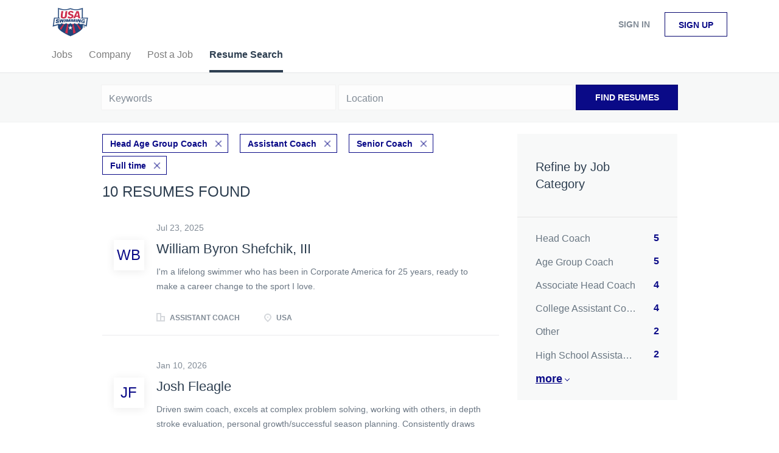

--- FILE ---
content_type: text/html;charset=utf-8
request_url: https://jobboard.usaswimming.org/resumes/?categories%5B%5D=Head%20Age%20Group%20Coach&categories%5B%5D=Assistant%20Coach&categories%5B%5D=Senior%20Coach&job_type=Full%20time
body_size: 9429
content:
<!DOCTYPE html>
<html lang="en">
<head>
    <meta charset="utf-8">
    <meta http-equiv="X-UA-Compatible" content="IE=edge">
    <meta name="viewport" content="width=device-width, initial-scale=1">
    <!-- The above 3 meta tags *must* come first in the head; any other head content must come *after* these tags -->

    <meta name="keywords" content="">
    <meta name="description" content="Resumes from USASwimming">
    <meta name="viewport" content="width=device-width, height=device-height,
                                   initial-scale=1.0, maximum-scale=1.0,
                                   target-densityDpi=device-dpi">
    <link rel="alternate" type="application/rss+xml" title="Jobs" href="https://jobboard.usaswimming.org/rss/">

    <title>Resumes | USASwimming</title>

    <link href="https://cdn.smartjobboard.com/2025.09/templates/BreezeDND/assets/styles.css" rel="stylesheet">

    <link href="https://jobboard.usaswimming.org/templates/BreezeDND/assets/style/styles.css?v=1759913015.478" rel="stylesheet" id="styles">

    <link rel="icon" href="https://jobboard.usaswimming.org/templates/BreezeDND/assets/images/shield.jpg" type="image/x-icon" />
<meta property="og:type" content="website" />
<meta property="og:site_name" content="USASwimming" />
<meta property="og:url" content="https://jobboard.usaswimming.org/resumes/?categories%5B%5D=Head%20Age%20Group%20Coach&amp;categories%5B%5D=Assistant%20Coach&amp;categories%5B%5D=Senior%20Coach&amp;job_type=Full%20time" />
<meta property="og:title" content="Resumes | USASwimming" />
<meta property="og:description" content="Resumes from USASwimming" />
<meta property="og:image" content="https://jobboard.usaswimming.org/templates/BreezeDND/assets/images/shield.jpg" />
<meta name="twitter:image" content="https://jobboard.usaswimming.org/templates/BreezeDND/assets/images/shield.jpg">
<script type="application/ld+json">{"@context":"https:\/\/schema.org","@type":"WebSite","url":"https:\/\/jobboard.usaswimming.org","image":"https:\/\/jobboard.usaswimming.org\/templates\/BreezeDND\/assets\/images\/shield.jpg","description":"","keywords":"","name":"USASwimming","potentialAction":{"@type":"SearchAction","target":"https:\/\/jobboard.usaswimming.org\/jobs\/?q={q}","query-input":"required name=q"}}</script>
            <!-- Global Site Tag (gtag.js) - Google Analytics -->
        <script async src="https://www.googletagmanager.com/gtag/js?id=UA-110320771-1"></script>
        <script>
            window.dataLayer = window.dataLayer || [];
            function gtag(){ dataLayer.push(arguments); }
            gtag('js', new Date());
                                        gtag('config', 'UA-110320771-1', {
                    'anonymize_ip': true,
                    'dimension1': 'jbtest.mysmartjobboard.com',
                    'dimension2': 'BreezeDND'
                });
                    </script>
            <script>
    </script>    <style type="text/css"></style>
    
</head>
<body>
    <nav class="navbar navbar-default">
	<div class="container container-fluid">
		<div class="logo navbar-header">
			<a class="logo__text navbar-brand" href="https://jobboard.usaswimming.org">
				<img src="https://jobboard.usaswimming.org/templates/BreezeDND/assets/images/shield.jpg" alt="USASwimming" />
			</a>
		</div>
		<div class="burger-button__wrapper burger-button__wrapper__js visible-sm visible-xs"
			 data-target="#navbar-collapse" data-toggle="collapse">
			<a href="#" aria-label="Navigation Menu"><div class="burger-button"></div></a>
		</div>
		<div class="collapse navbar-collapse" id="navbar-collapse">
			<div class="visible-sm visible-xs">
													<ul class="nav navbar-nav navbar-left">
            <li class="navbar__item ">
            <a class="navbar__link" href="/jobs/" ><span>Jobs</span></a>
                    </li>
            <li class="navbar__item ">
            <a class="navbar__link" href="/companies/" ><span>Company</span></a>
                    </li>
            <li class="navbar__item ">
            <a class="navbar__link" href="/add-listing/?listing_type_id=Job" ><span>Post a Job</span></a>
                    </li>
            <li class="navbar__item active">
            <a class="navbar__link" href="/resumes/" ><span>Resume Search</span></a>
                    </li>
    </ul>


				
			</div>
			<ul class="nav navbar-nav navbar-right">
									<li class="navbar__item navbar__item ">
						<a class="navbar__link navbar__login" href="https://jobboard.usaswimming.org/login/">Sign in</a>
					</li>
					<li class="navbar__item navbar__item__filled"><a class="navbar__link  btn__blue" href="https://jobboard.usaswimming.org/registration/">Sign up</a></li>
							</ul>
			<div class="visible-md visible-lg">
									<ul class="nav navbar-nav navbar-left">
            <li class="navbar__item ">
            <a class="navbar__link" href="/jobs/" ><span>Jobs</span></a>
                    </li>
            <li class="navbar__item ">
            <a class="navbar__link" href="/companies/" ><span>Company</span></a>
                    </li>
            <li class="navbar__item ">
            <a class="navbar__link" href="/add-listing/?listing_type_id=Job" ><span>Post a Job</span></a>
                    </li>
            <li class="navbar__item active">
            <a class="navbar__link" href="/resumes/" ><span>Resume Search</span></a>
                    </li>
    </ul>


				
			</div>
		</div>
	</div>
</nav>

<div id="apply-modal" class="modal fade" tabindex="-1">
	<div class="modal-dialog">
		<div class="modal-content">
			<div class="modal-header">
				<button type="button" class="close" data-dismiss="modal" aria-label="Close"></button>
				<h4 class="modal-title"></h4>
			</div>
			<div class="modal-body">
			</div>
		</div>
	</div>
</div>

                    
    <div class="page-row page-row-expanded">
        <div class="display-item">
            

<div class="search-header hidden-xs-480"></div>
<div class="quick-search__inner-pages hidden-xs-480">
    	<div class="quick-search">
    <div class="quick-search__wrapper">
		<form action="https://jobboard.usaswimming.org/resumes/" class="form-inline row">
			<div class="form-group form-group__input ">
				<label for="keywords" class="form-label sr-only">Keywords</label>
				<input type="text" value="" class="form-control" name="q" id="keywords" placeholder="Keywords" />
			</div>
							<div class="form-group form-group__input">
					<label for="Location" class="form-label sr-only">Location</label>
<input type="text" name="l" id="Location" class="form-control form-control__google-location" value="" placeholder="Location"/>
<input type="hidden" name="r" disabled />
				</div>
																					<input type="hidden" name="categories[]" value="Head Age Group Coach">
											<input type="hidden" name="categories[]" value="Assistant Coach">
											<input type="hidden" name="categories[]" value="Senior Coach">
																					<input type="hidden" name="job_type" value="Full time">
										<div class="form-group form-group__btn">
				<button type="submit" class="quick-search__find btn btn__orange btn__bold ">Find Resumes</button>
			</div>
		</form>
	</div>
</div>

</div>
<div class="container">
    <div class="details-body details-body__search  clearfix">
                    <div class="col-sm-3 col-xs-12 sidebar-col pull-right">
                <div class="refine-search">
                    <a class="toggle--refine-search visible-xs" role="button" data-toggle="collapse" href="#" aria-expanded="true">
                        Refine Search                    </a>
                    <div class="refine-search__wrapper">
                        <div class="quick-search__inner-pages visible-xs-480">
                            	<div class="quick-search">
    <div class="quick-search__wrapper">
		<form action="https://jobboard.usaswimming.org/resumes/" class="form-inline row">
			<div class="form-group form-group__input ">
				<label for="keywords" class="form-label sr-only">Keywords</label>
				<input type="text" value="" class="form-control" name="q" id="keywords" placeholder="Keywords" />
			</div>
							<div class="form-group form-group__input">
					<label for="Location" class="form-label sr-only">Location</label>
<input type="text" name="l" id="Location" class="form-control form-control__google-location" value="" placeholder="Location"/>
<input type="hidden" name="r" disabled />
				</div>
																					<input type="hidden" name="categories[]" value="Head Age Group Coach">
											<input type="hidden" name="categories[]" value="Assistant Coach">
											<input type="hidden" name="categories[]" value="Senior Coach">
																					<input type="hidden" name="job_type" value="Full time">
										<div class="form-group form-group__btn">
				<button type="submit" class="quick-search__find btn btn__orange btn__bold ">Find Resumes</button>
			</div>
		</form>
	</div>
</div>

                        </div>
                        


    <div class="refine-search__block clearfix">
        <span class="btn__refine-search">
                        Refine by Job Category        </span>
        <div class="refine-search__item-list collapse in clearfix" id="refine-block-JobCategory">
                                            <a class="refine-search__item" href="https://jobboard.usaswimming.org/resumes/?categories[]=Head%20Age%20Group%20Coach&categories[]=Assistant%20Coach&categories[]=Senior%20Coach&categories[]=Head%20Coach&job_type=Full%20time" rel="nofollow">
                    <span class="refine-search__value">Head Coach</span>
                    <span class="refine-search__count pull-right">5</span>
                </a>
                                            <a class="refine-search__item" href="https://jobboard.usaswimming.org/resumes/?categories[]=Head%20Age%20Group%20Coach&categories[]=Assistant%20Coach&categories[]=Senior%20Coach&categories[]=Age%20Group%20Coach&job_type=Full%20time" rel="nofollow">
                    <span class="refine-search__value">Age Group Coach</span>
                    <span class="refine-search__count pull-right">5</span>
                </a>
                                            <a class="refine-search__item" href="https://jobboard.usaswimming.org/resumes/?categories[]=Head%20Age%20Group%20Coach&categories[]=Assistant%20Coach&categories[]=Senior%20Coach&categories[]=Associate%20Head%20Coach&job_type=Full%20time" rel="nofollow">
                    <span class="refine-search__value">Associate Head Coach</span>
                    <span class="refine-search__count pull-right">4</span>
                </a>
                                            <a class="refine-search__item" href="https://jobboard.usaswimming.org/resumes/?categories[]=Head%20Age%20Group%20Coach&categories[]=Assistant%20Coach&categories[]=Senior%20Coach&categories[]=College%20Assistant%20Coach&job_type=Full%20time" rel="nofollow">
                    <span class="refine-search__value">College Assistant Coach</span>
                    <span class="refine-search__count pull-right">4</span>
                </a>
                                            <a class="refine-search__item" href="https://jobboard.usaswimming.org/resumes/?categories[]=Head%20Age%20Group%20Coach&categories[]=Assistant%20Coach&categories[]=Senior%20Coach&categories[]=Other&job_type=Full%20time" rel="nofollow">
                    <span class="refine-search__value">Other</span>
                    <span class="refine-search__count pull-right">2</span>
                </a>
                                            <a class="refine-search__item" href="https://jobboard.usaswimming.org/resumes/?categories[]=Head%20Age%20Group%20Coach&categories[]=Assistant%20Coach&categories[]=Senior%20Coach&categories[]=High%20School%20Assistant%20Coach&job_type=Full%20time" rel="nofollow">
                    <span class="refine-search__value">High School Assistant Coach</span>
                    <span class="refine-search__count pull-right">2</span>
                </a>
                                                <div class="less-more" style="display: none;">
                                <a class="refine-search__item" href="https://jobboard.usaswimming.org/resumes/?categories[]=Head%20Age%20Group%20Coach&categories[]=Assistant%20Coach&categories[]=Senior%20Coach&categories[]=Aquatic%20Director&job_type=Full%20time" rel="nofollow">
                    <span class="refine-search__value">Aquatic Director</span>
                    <span class="refine-search__count pull-right">1</span>
                </a>
                                            <a class="refine-search__item" href="https://jobboard.usaswimming.org/resumes/?categories[]=Head%20Age%20Group%20Coach&categories[]=Assistant%20Coach&categories[]=Senior%20Coach&categories[]=High%20School%20Head%20Coach&job_type=Full%20time" rel="nofollow">
                    <span class="refine-search__value">High School Head Coach</span>
                    <span class="refine-search__count pull-right">1</span>
                </a>
                                            <a class="refine-search__item" href="https://jobboard.usaswimming.org/resumes/?categories[]=Head%20Age%20Group%20Coach&categories[]=Assistant%20Coach&categories[]=Senior%20Coach&categories[]=Masters%20Coach&job_type=Full%20time" rel="nofollow">
                    <span class="refine-search__value">Masters Coach</span>
                    <span class="refine-search__count pull-right">1</span>
                </a>
                                            <a class="refine-search__item" href="https://jobboard.usaswimming.org/resumes/?categories[]=Head%20Age%20Group%20Coach&categories[]=Assistant%20Coach&categories[]=Senior%20Coach&categories[]=College%20Head%20Coach&job_type=Full%20time" rel="nofollow">
                    <span class="refine-search__value">College Head Coach</span>
                    <span class="refine-search__count pull-right">1</span>
                </a>
                                            <a class="refine-search__item" href="https://jobboard.usaswimming.org/resumes/?categories[]=Head%20Age%20Group%20Coach&categories[]=Assistant%20Coach&categories[]=Senior%20Coach&categories[]=Swim%20Instructor&job_type=Full%20time" rel="nofollow">
                    <span class="refine-search__value">Swim Instructor</span>
                    <span class="refine-search__count pull-right">1</span>
                </a>
                                        </div><a href="#" class="less-more__btn link">More</a>
                    </div>
    </div>
                    </div>
                </div>

                            </div>
                <div class="search-results search-results__resumes col-xs-12 col-sm-9 main-col  pull-left">
                            <div class="current-search__top">
                                                                                                        <a class="badge" href="https://jobboard.usaswimming.org/resumes/?categories[]=Assistant%20Coach&categories[]=Senior%20Coach&job_type=Full%20time">Head Age Group Coach</a>
                                                            <a class="badge" href="https://jobboard.usaswimming.org/resumes/?categories[]=Head%20Age%20Group%20Coach&categories[]=Senior%20Coach&job_type=Full%20time">Assistant Coach</a>
                                                            <a class="badge" href="https://jobboard.usaswimming.org/resumes/?categories[]=Head%20Age%20Group%20Coach&categories[]=Assistant%20Coach&job_type=Full%20time">Senior Coach</a>
                                                                                                                            <a class="badge" href="https://jobboard.usaswimming.org/resumes/?categories[]=Head%20Age%20Group%20Coach&categories[]=Assistant%20Coach&categories[]=Senior%20Coach">Full time</a>
                                                            </div>
            
            <h1 class="search-results__title">
                                10 resumes found            </h1>

            
            <div class="widgets__container editable-only     " data-name="resume_search_list">
            <div class="section" data-type="listing_search_list" data-name="Select fields for resume search results" >
            <article class="media well listing-item ">
            <div class="media-left listing-item__logo listing-item__resumes">
                <div class="listing-item__logo--wrapper">
                    <a class="profile__image" href="https://jobboard.usaswimming.org/resume/4939/assistant-coach/">
                                                    <span class="image__fallback">
                                WB
                            </span>
                                            </a>
                </div>
            </div>
            <div class="media-body">
                                    <div class="listing-item__date">
                        Jul 23, 2025
                    </div>
                
                <div class="media-heading listing-item__title ">
                                            <a href="https://jobboard.usaswimming.org/resume/4939/assistant-coach/" class="strong">
                            William Byron Shefchik, III
                        </a>
                                                        </div>

                                    <div class="listing-item__desc listing-item__desc-job-seeker ">
                         I'm a lifelong swimmer who has been in Corporate America for 25 years, ready to make a career change to the sport I love. 
                    </div>
                
                                
                                                                        <div class="listing-item__info clearfix">
                                                                    <span class="listing-item__info--item listing-item__info--item-company">
                            Assistant Coach
                        </span>
                                                                <span class="listing-item__info--item listing-item__info--item-location">
                            USA
                        </span>
                                    
                    </div>
                            </div>
                    </article>
                    <article class="media well listing-item ">
            <div class="media-left listing-item__logo listing-item__resumes">
                <div class="listing-item__logo--wrapper">
                    <a class="profile__image" href="https://jobboard.usaswimming.org/resume/5247/head-coach-associate-head-coach-age-group-coach-technique-coach/">
                                                    <span class="image__fallback">
                                JF
                            </span>
                                            </a>
                </div>
            </div>
            <div class="media-body">
                                    <div class="listing-item__date">
                        Jan 10, 2026
                    </div>
                
                <div class="media-heading listing-item__title ">
                                            <a href="https://jobboard.usaswimming.org/resume/5247/head-coach-associate-head-coach-age-group-coach-technique-coach/" class="strong">
                            Josh Fleagle
                        </a>
                                                        </div>

                                    <div class="listing-item__desc listing-item__desc-job-seeker ">
                         Driven swim coach, excels at complex problem solving, working with others, in depth stroke evaluation, personal growth/successful season planning. Consistently draws out others’ best through application of innovative coaching techniques and first, hand experience. Passionate and insatiable hunger to improve and grow. 
                    </div>
                
                                
                                                                        <div class="listing-item__info clearfix">
                                                                    <span class="listing-item__info--item listing-item__info--item-company">
                            Head Coach, Associate Head Coach, Age Group Coach, Technique Coach
                        </span>
                                                                <span class="listing-item__info--item listing-item__info--item-location">
                            Indiana, USA
                        </span>
                                    
                    </div>
                            </div>
                    </article>
                    <article class="media well listing-item ">
            <div class="media-left listing-item__logo listing-item__resumes">
                <div class="listing-item__logo--wrapper">
                    <a class="profile__image" href="https://jobboard.usaswimming.org/resume/5216/assistant-swim-coach/">
                                                    <span class="image__fallback">
                                TR
                            </span>
                                            </a>
                </div>
            </div>
            <div class="media-body">
                                    <div class="listing-item__date">
                        Dec 15, 2025
                    </div>
                
                <div class="media-heading listing-item__title ">
                                            <a href="https://jobboard.usaswimming.org/resume/5216/assistant-swim-coach/" class="strong">
                            Tara Rifkin
                        </a>
                                                        </div>

                                    <div class="listing-item__desc listing-item__desc-job-seeker no-skills">
                        
                    </div>
                
                                
                                                                        <div class="listing-item__info clearfix">
                                                                    <span class="listing-item__info--item listing-item__info--item-company">
                            Assistant Swim Coach
                        </span>
                                                                <span class="listing-item__info--item listing-item__info--item-location">
                            New York, NY, USA
                        </span>
                                    
                    </div>
                            </div>
                    </article>
                    <article class="media well listing-item ">
            <div class="media-left listing-item__logo listing-item__resumes">
                <div class="listing-item__logo--wrapper">
                    <a class="profile__image" href="https://jobboard.usaswimming.org/resume/5206/head-coach/">
                                                    <img class="media-object profile__img" src="https://jobboard.usaswimming.org/files/pictures/eric-website-075994_051203.webp" alt="Head Coach">
                                            </a>
                </div>
            </div>
            <div class="media-body">
                                    <div class="listing-item__date">
                        Dec 02, 2025
                    </div>
                
                <div class="media-heading listing-item__title ">
                                            <a href="https://jobboard.usaswimming.org/resume/5206/head-coach/" class="strong">
                            Eric Martell
                        </a>
                                                        </div>

                                    <div class="listing-item__desc listing-item__desc-job-seeker no-skills">
                        
                    </div>
                
                                
                                                                        <div class="listing-item__info clearfix">
                                                                    <span class="listing-item__info--item listing-item__info--item-company">
                            Head Coach
                        </span>
                                                                <span class="listing-item__info--item listing-item__info--item-location">
                            Albany, NY, USA
                        </span>
                                    
                    </div>
                            </div>
                    </article>
                    <article class="media well listing-item ">
            <div class="media-left listing-item__logo listing-item__resumes">
                <div class="listing-item__logo--wrapper">
                    <a class="profile__image" href="https://jobboard.usaswimming.org/resume/5196/swimming-coach/">
                                                    <img class="media-object profile__img" src="https://jobboard.usaswimming.org/files/pictures/IMG-20241118-WA0007.webp" alt="Swimming Coach">
                                            </a>
                </div>
            </div>
            <div class="media-body">
                                    <div class="listing-item__date">
                        Nov 21, 2025
                    </div>
                
                <div class="media-heading listing-item__title ">
                                            <a href="https://jobboard.usaswimming.org/resume/5196/swimming-coach/" class="strong">
                            Joseph Armenakis
                        </a>
                                                        </div>

                                    <div class="listing-item__desc listing-item__desc-job-seeker ">
                         As a former National-level Swimmer and a competitive CrossFit athlete, I bring a deep understanding of the discipline and teamwork required in sports. As a Swimming Development Coach/Teacher at St. Hilda’s Anglican School for Girls in Perth - Australia, I have successfully managed administrative tasks such as organizing events, coordinating schedules, and managing communications with parents and guardians and everyday management tasks including leading programmes. Under my leadership as the Jnrs Swimming Coach, the Junior Development Squad achieved remarkable success, including winning the 2024 WA Junior SC Championship in the Girls Category within 6 months in. These results reflect my dedication, attention to detail, and ability to inspire athletes to perform at their best. My diverse experience in coaching and expertise across various training disciplines enable me to deliver engaging and effective sessions that promote a healthy and active lifestyle. My role also involves assisting with winning the IGSSA - JIGSSA in 2025 and handling day-to-day operational responsibilities. Currently our age group girls of 10-13 are in the top fastest swimmers in WA State and Australia in most events 
 Previously, I collaborated with the Ministry of Education in Cyprus, where I managed summer camps, enhancing my ability to coordinate large-scale events. These experiences have equipped me with exceptional interpersonal skills, attention to detail, and the ability to manage competing priorities effectively. 
 Thank you for considering my application. I am eager to contribute my passion, skills, and dedication to your team. 
 Yours sincerely, Joseph 
                    </div>
                
                                
                                                                        <div class="listing-item__info clearfix">
                                                                    <span class="listing-item__info--item listing-item__info--item-company">
                            Swimming Coach
                        </span>
                                                                <span class="listing-item__info--item listing-item__info--item-location">
                            USA
                        </span>
                                    
                    </div>
                            </div>
                    </article>
                    <article class="media well listing-item ">
            <div class="media-left listing-item__logo listing-item__resumes">
                <div class="listing-item__logo--wrapper">
                    <a class="profile__image" href="https://jobboard.usaswimming.org/resume/5195/swim-coach/">
                                                    <span class="image__fallback">
                                mW
                            </span>
                                            </a>
                </div>
            </div>
            <div class="media-body">
                                    <div class="listing-item__date">
                        Nov 21, 2025
                    </div>
                
                <div class="media-heading listing-item__title ">
                                            <a href="https://jobboard.usaswimming.org/resume/5195/swim-coach/" class="strong">
                            michael Williams
                        </a>
                                                        </div>

                                    <div class="listing-item__desc listing-item__desc-job-seeker no-skills">
                        
                    </div>
                
                                
                                                                        <div class="listing-item__info clearfix">
                                                                    <span class="listing-item__info--item listing-item__info--item-company">
                            Swim Coach
                        </span>
                                                                <span class="listing-item__info--item listing-item__info--item-location">
                            San Antonio, TX, USA
                        </span>
                                    
                    </div>
                            </div>
                    </article>
                    <article class="media well listing-item ">
            <div class="media-left listing-item__logo listing-item__resumes">
                <div class="listing-item__logo--wrapper">
                    <a class="profile__image" href="https://jobboard.usaswimming.org/resume/4994/swimming-coach/">
                                                    <span class="image__fallback">
                                Te
                            </span>
                                            </a>
                </div>
            </div>
            <div class="media-body">
                                    <div class="listing-item__date">
                        Aug 23, 2025
                    </div>
                
                <div class="media-heading listing-item__title ">
                                            <a href="https://jobboard.usaswimming.org/resume/4994/swimming-coach/" class="strong">
                            Teyan
                        </a>
                                                        </div>

                                    <div class="listing-item__desc listing-item__desc-job-seeker ">
                         I'm a highly motivated and enthusiastic swimming coach from West Wales, United Kingdom seeking employment in swimming coaching in the United States of America. My coaching philosophy is based on implementing long term athletic development and positive effective coaching practices to o all swimmers from junior level to national level to achieve there goals in competitive swimming. 
                    </div>
                
                                
                                                                        <div class="listing-item__info clearfix">
                                                                    <span class="listing-item__info--item listing-item__info--item-company">
                            Swimming Coach
                        </span>
                                                                <span class="listing-item__info--item listing-item__info--item-location">
                            United Kingdom
                        </span>
                                    
                    </div>
                            </div>
                    </article>
                    <article class="media well listing-item ">
            <div class="media-left listing-item__logo listing-item__resumes">
                <div class="listing-item__logo--wrapper">
                    <a class="profile__image" href="https://jobboard.usaswimming.org/resume/4984/age-group-coach/">
                                                    <img class="media-object profile__img" src="https://jobboard.usaswimming.org/files/pictures/917f9345-84b8-4bdf-a7e3-237fcadf1c92.webp" alt="Age Group Coach">
                                            </a>
                </div>
            </div>
            <div class="media-body">
                                    <div class="listing-item__date">
                        Aug 18, 2025
                    </div>
                
                <div class="media-heading listing-item__title ">
                                            <a href="https://jobboard.usaswimming.org/resume/4984/age-group-coach/" class="strong">
                            Rebecca Cristina Tavares Mota
                        </a>
                                                        </div>

                                    <div class="listing-item__desc listing-item__desc-job-seeker ">
                          I am a dedicated and dynamic swimming coach with strong experience developing young athletes across different age groups. Having coached from grassroots to high-performance levels, I bring expertise in technical stroke development, strength and conditioning, and athlete-centered training. My coaching background includes roles with prestigious teams such as Fluminense Football Club, Clube de Regatas do Flamengo, the Brazilian National Team for athletes with Down Syndrome, and the Brazilian National Age Group Open Water Team.    
  I hold all five ASCA certifications—an achievement reached by only a select few coaches in Brazil—and I am currently pursuing a degree in Physical Education at the Federal University of Rio de Janeiro. My coaching has contributed to multiple national champions and record holders, demonstrating my ability to guide swimmers to reach their full potential.  
    Fluent in English and with advanced communication skills, I excel in motivating young athletes, building team spirit, and fostering a positive, disciplined, and supportive training environment. My goal is to help swimmers at age-group level develop both a love for the sport and the foundation for long-term success in and out of the pool.  
                    </div>
                
                                
                                                                        <div class="listing-item__info clearfix">
                                                                    <span class="listing-item__info--item listing-item__info--item-company">
                            Age Group Coach
                        </span>
                                                                <span class="listing-item__info--item listing-item__info--item-location">
                            Brazil
                        </span>
                                    
                    </div>
                            </div>
                    </article>
                    <article class="media well listing-item ">
            <div class="media-left listing-item__logo listing-item__resumes">
                <div class="listing-item__logo--wrapper">
                    <a class="profile__image" href="https://jobboard.usaswimming.org/resume/4951/aquatics-manager-head-coach/">
                                                    <span class="image__fallback">
                                SK
                            </span>
                                            </a>
                </div>
            </div>
            <div class="media-body">
                                    <div class="listing-item__date">
                        Jul 27, 2025
                    </div>
                
                <div class="media-heading listing-item__title ">
                                            <a href="https://jobboard.usaswimming.org/resume/4951/aquatics-manager-head-coach/" class="strong">
                            Stephen Kuhlke
                        </a>
                                                        </div>

                                    <div class="listing-item__desc listing-item__desc-job-seeker no-skills">
                        
                    </div>
                
                                
                                                                        <div class="listing-item__info clearfix">
                                                                    <span class="listing-item__info--item listing-item__info--item-company">
                            Aquatics Manager / Head Coach
                        </span>
                                                                <span class="listing-item__info--item listing-item__info--item-location">
                            Asia / Hawaii / Pacific Northwest / Military Bases
                        </span>
                                    
                    </div>
                            </div>
                    </article>
                    <article class="media well listing-item ">
            <div class="media-left listing-item__logo listing-item__resumes">
                <div class="listing-item__logo--wrapper">
                    <a class="profile__image" href="https://jobboard.usaswimming.org/resume/4928/swim-coach/">
                                                    <span class="image__fallback">
                                NJ
                            </span>
                                            </a>
                </div>
            </div>
            <div class="media-body">
                                    <div class="listing-item__date">
                        Jul 18, 2025
                    </div>
                
                <div class="media-heading listing-item__title ">
                                            <a href="https://jobboard.usaswimming.org/resume/4928/swim-coach/" class="strong">
                            Noah Jimison
                        </a>
                                                        </div>

                                    <div class="listing-item__desc listing-item__desc-job-seeker no-skills">
                        
                    </div>
                
                                
                                                                        <div class="listing-item__info clearfix">
                                                                    <span class="listing-item__info--item listing-item__info--item-company">
                            Swim Coach
                        </span>
                                                                <span class="listing-item__info--item listing-item__info--item-location">
                            Raleigh, NC, USA
                        </span>
                                    
                    </div>
                            </div>
                    </article>
                        <button type="button" class="load-more btn btn__white hidden" data-page="1">
            Load more        </button>
    </div>

    </div>



        </div>
    </div>
</div>

        </div>
    </div>

    <div class="page-row hidden-print">
    
    <div class="widgets__container editable-only     " data-name="footer">
            <div class="section" data-type="footer" data-name="Footer" >
    <footer class="footer">
        <div class="container">
                        <div class="footer__follow-us">
<ul>
<li></li>
<li><a class="footer-nav__link" href="https://jobboard.usaswimming.org/">Home</a></li>
</ul>
</div>
<div>
<div>
<ul>
<li><a class="footer-nav__link" href="https://jobboard.usaswimming.org/contact/">Contact</a></li>
<li><a class="footer-nav__link" href="https://jobboard.usaswimming.org/about/">About Us </a></li>
<li><a class="footer-nav__link" href="https://jobboard.usaswimming.org/terms-of-use/">Terms &amp; Conditions</a></li>
</ul>
</div>
<div>
<ul>
<li>Employer</li>
<li><a class="footer-nav__link" href="https://jobboard.usaswimming.org/add-listing/?listing_type_id=Job">Post a Job</a></li>
<li><a class="footer-nav__link" href="https://jobboard.usaswimming.org/resumes/">Search Resumes</a></li>
<li><a class="footer-nav__link" href="https://jobboard.usaswimming.org/login/">Sign in</a></li>
</ul>
</div>
<div>
<ul>
<li>Job Seeker</li>
<li><a class="footer-nav__link" href="https://jobboard.usaswimming.org/jobs/">Find Jobs</a></li>
<li><a class="footer-nav__link" href="https://jobboard.usaswimming.org/add-listing/?listing_type_id=Resume">Create Resume</a></li>
<li><a class="footer-nav__link" href="https://jobboard.usaswimming.org/login/">Sign in</a></li>
</ul>
</div>
</div>
<div>&copy; 2008-2026 Powered by <a title="Job Board Software, Script" href="http://www.smartjobboard.com" target="_blank">SmartJobBoard Job Board Software</a></div>        </div>
    </footer>
</div>

    </div>



</div>


    <script src="https://cdn.smartjobboard.com/2025.09/templates/BreezeDND/assets/scripts.js"></script>

    <script>
        document.addEventListener("touchstart", function() { }, false);

        // Set global javascript value for page
        window.SJB_GlobalSiteUrl = 'https://jobboard.usaswimming.org';
        window.SJB_UserSiteUrl   = 'https://jobboard.usaswimming.org';

        $('.toggle--refine-search').on('click', function(e) {
            e.preventDefault();
            $(this).toggleClass('collapsed');
            $('.refine-search__wrapper').toggleClass('show');
        });
        $('.toggle--alert-block--form[data-toggle="collapse"]').on('click', function(e) {
            e.preventDefault();
            $(this).toggleClass('collapsed');
            $('.alert__form--wrapper').toggleClass('show');
        });
        $(document).ready(function () {
            if (window.location.hash == '#comments') {
                setTimeout(function () {
                    $('html, body').animate({
                        scrollTop: $("#disqus_thread").offset().top
                    }, 1500);
                    window.location.hash = '';
                }, 1000)
            }
            $('.blog__comment-link').on('click', function () {
                $('html, body').animate({
                    scrollTop: $("#disqus_thread").offset().top
                }, 300);
            });
            $('table').each(function() {
                $(this).wrap('<div class="table-responsive"/>')
            });
        })
    </script>

     <meta name="csrf-token" content="">                 <script>
                    $(document).ready(function() {
                        var recaptchaStarted = false;
                        function recaptchaLoad () {
                            if (!recaptchaStarted) {
                                recaptchaStarted = true;
                                $('body').append('<scr' + 'ipt src="https://www.google.com/recaptcha/api.js?onload=recaptchaOnLoad&render=explicit" async defer></scr' + 'ipt>')
                                $(window).off('scroll', recaptchaLoad);
                            }
                        }
                        $('.with-captcha :submit').each(function() {
                            if (!$(this).prop('disabled')) {
                                $(this).prop('disabled', true);
                                $(this).data('pre-captcha-disabled', true);
                            }
                        });
                        $('.with-captcha :input').keydown(recaptchaLoad);
                        setTimeout(recaptchaLoad, 5000);
                        $(window).on('scroll', recaptchaLoad);
                    });
                </script>            <script>
                var recaptchaLoaded = false;
                function recaptchaOnLoad() {
                    if (typeof captchaCompleted != 'undefined') {
                        return;
                    }
                    recaptchaLoaded = true;
                    $('.with-captcha').each(function() {
                        var form = $(this);
                        if (form.data('captcha-inited')) {
                            return true;
                        }
                        form.data('captcha-inited', true);
                        var recaptcha = $('<div class="recaptcha-container form-group"></div>');
                        form.find('input[type="submit"]')
                            .after(recaptcha);
                        recaptcha.uniqueId();
                        var id = grecaptcha.render(recaptcha.attr('id'), {
                            'sitekey': '6LcKwyAUAAAAANWAgSImC3RWxGe4Dz0A2qeuwwl3',
                            'size': 'invisible',
                            'badge': 'inline',
                            'hl': 'en',
                            'callback': function() {
                                form.data('captcha-triggered', true);
                                form.submit();
                            }
                        });
                
                        form.submit(function(e) {
                            if (!$(this).data('captcha-triggered')) {
                                e.preventDefault();
                                e.stopImmediatePropagation();
                                grecaptcha.execute(id);
                            }
                        });
                
                        var handlers = $._data(this, 'events')['submit'];
                        // take out the handler we just inserted from the end
                        var handler = handlers.pop();
                        // move it at the beginning
                        handlers.splice(0, 0, handler);
                        
                        $('.with-captcha :submit').each(function() {
                            if ($(this).prop('disabled') && $(this).data('pre-captcha-disabled')) {
                                $(this).prop('disabled', false);
                            }
                        });
                    });
                }
                
                function newRecaptchaForm() {
                    if (recaptchaLoaded) { // preventing node inserted before recaptcha load
                        recaptchaOnLoad();
                    }
                }
                const observer = new MutationObserver(newRecaptchaForm);
                observer.observe($('body').get(0), { childList: true, subtree: true });
            </script>     <div>         <script class="location-autocomplete">

            $('.form-control__google-location').keydown(function (e) {
                if (e.which == 13 && $('.ui-autocomplete:visible').length) {
                    return false;
                }
            });

            $('input.form-control__google-location').autocomplete({
                delay: 100,
                classes: {
                    'ui-autocomplete': 'google-autocomplete'
                },
                select: function(event) { // ios input cursor padding fix for long strings
                    setTimeout(function() {
                        event.target.blur();
                        event.target.focus();
                    }, 0);
                },
                source: function(request, response) {
                                            $.get('https://geo.smartjobboard.com/autocomplete/', {
                            country: "US",                            l: request.term,
                            lang: 'en'
                        }, function(suggestions) {
                                                        response(suggestions);
                        });
                                    }
            });

            $.ui.autocomplete.prototype._renderItem = function (ul, item) {
                var label = item.label.replace(new RegExp("([^\\w\\d]" + $.ui.autocomplete.escapeRegex(this.term) + ")", "i"), "<strong>$1</strong>");
                if (label == item.label) {
                    label = item.label.replace(new RegExp("(" + $.ui.autocomplete.escapeRegex(this.term) + ")", "i"), "<strong>$1</strong>");
                }
                item.label = label;
                return $("<li></li>")
                    .data("item.autocomplete", item)
                    .append("<a>" + item.label + "</a>")
                    .appendTo(ul);
            };

        </script>
    </div>
 	<script>
		$(document).on('click', '.less-more__btn', function(e) {
			e.preventDefault();
			var butt = $(this);
			butt.toggleClass('collapse');
			$(this).prev('.less-more').slideToggle('normal', function() {
				if ($(this).css('display') == 'block') {
					butt.html('Less');
				} else {
					butt.html('More');
				}
			});
		});
	</script>
 
         <script>
        var listingPerPage = 20;
        $('.load-more').click(function() {
            var self = $(this);
            var page = parseInt(self.data('page')) + 1;
            var s = $('html').scrollTop();
            self.addClass('loading');
			$.get('?categories[]=Head%20Age%20Group%20Coach&categories[]=Assistant%20Coach&categories[]=Senior%20Coach&job_type=Full%20time&page=' + page, function(data) {
				window.history.replaceState( { } , '', '?categories[]=Head%20Age%20Group%20Coach&categories[]=Assistant%20Coach&categories[]=Senior%20Coach&job_type=Full%20time&p=' + page);
                self.removeClass('loading');
                var listings = $(data).find('.listing-item');
                if (listings.length) {
                    $('.listing-item').last().after(listings);
                    $('html').scrollTop(s);
                    self.data('page', page);
                }
                if (listings.length !== listingPerPage) {
                    self.hide();
                }
            });
        });

        $(document).on('click', '.listing-item', function() {
			window.history.replaceState( { } , '', '?categories[]=Head%20Age%20Group%20Coach&categories[]=Assistant%20Coach&categories[]=Senior%20Coach&job_type=Full%20time&p=' + $('.load-more').data('page') + '&s=' + $('html').scrollTop());
        });

        
    </script>
     <script>
        $('.navbar__link').on('touchstart focus', function () {
            var i = $(this).parents('.navbar__item');
            var result = !(i.is('.dropdown') && !$(this).is('.hover')) || $(document).width() < 993;
            $('.navbar__link.hover').removeClass('hover');
            i.find('.navbar__link').addClass('hover');
            return result;
        });

        $(document).on('click', function (e) {
            var dropdown = $('.navbar__link.hover').closest('.navbar__item');

            if (!dropdown.is(e.target) && dropdown.has(e.target).length === 0) {
                dropdown.find('.navbar__link.hover').removeClass('hover');
            }
        });
    </script>
 	<script>
		$("#apply-modal")
			.on('show.bs.modal', function(event) {
				if (!$(event.target).is('#apply-modal')) return;
				var button = $(event.relatedTarget);
				var titleData = button.data('title');
				var self = $(this);
				var updateTiny = typeof tinyconfig != 'undefined';
				self.find('.modal-title').text(titleData);
				if (button.data('applied')) {
					self.find('.modal-body').html('<p class="alert alert-danger">' + "You already applied to this job" + '</p>');
					return;
				}
				$.get(button.data('href'), function(data) {
					if (typeof data == 'object') {
						window.location.href = data.redirect;
						return;
					}
					self.find('.modal-body').html(data);
					self.find('.form-control').first().focus().select();
					if (updateTiny) {
						setTimeout(function () {
							tinymce.remove();
							tinymce.init(tinyconfig);
						}, 0);
					}
				});
			})
			.on('shown.bs.modal', function() {
				$(this).find('.form-control').first().focus().select();
			});
	</script>
 
    
</body>
</html>


--- FILE ---
content_type: application/javascript; charset=utf-8
request_url: https://cdn.smartjobboard.com/2025.09/templates/BreezeDND/assets/scripts.js
body_size: 88358
content:
"use strict";function _typeof(t){return(_typeof="function"==typeof Symbol&&"symbol"==typeof Symbol.iterator?function(t){return typeof t}:function(t){return t&&"function"==typeof Symbol&&t.constructor===Symbol&&t!==Symbol.prototype?"symbol":typeof t})(t)}if(!function(t,e){"object"==("undefined"==typeof module?"undefined":_typeof(module))&&"object"==_typeof(module.exports)?module.exports=t.document?e(t,!0):function(t){if(t.document)return e(t);throw new Error("jQuery requires a window with a document")}:e(t)}("undefined"!=typeof window?window:void 0,function(f,P){function L(t,e){return e.toUpperCase()}var u=[],h=u.slice,F=u.concat,H=u.push,W=u.indexOf,i={},U=i.toString,m=i.hasOwnProperty,g={},t="1.11.3",x=function t(e,i){return new t.fn.init(e,i)},q=/^[\s\uFEFF\xA0]+|[\s\uFEFF\xA0]+$/g,R=/^-ms-/,B=/-([\da-z])/gi;function z(t){var e="length"in t&&t.length,i=x.type(t);return"function"!==i&&!x.isWindow(t)&&(!(1!==t.nodeType||!e)||"array"===i||0===e||"number"==typeof e&&0<e&&e-1 in t)}x.fn=x.prototype={jquery:t,constructor:x,selector:"",length:0,toArray:function(){return h.call(this)},get:function(t){return null!=t?t<0?this[t+this.length]:this[t]:h.call(this)},pushStack:function(t){t=x.merge(this.constructor(),t);return t.prevObject=this,t.context=this.context,t},each:function(t,e){return x.each(this,t,e)},map:function(i){return this.pushStack(x.map(this,function(t,e){return i.call(t,e,t)}))},slice:function(){return this.pushStack(h.apply(this,arguments))},first:function(){return this.eq(0)},last:function(){return this.eq(-1)},eq:function(t){var e=this.length,t=+t+(t<0?e:0);return this.pushStack(0<=t&&t<e?[this[t]]:[])},end:function(){return this.prevObject||this.constructor(null)},push:H,sort:u.sort,splice:u.splice},x.extend=x.fn.extend=function(){var t,e,i,n,s,o=arguments[0]||{},r=1,a=arguments.length,l=!1;for("boolean"==typeof o&&(l=o,o=arguments[r]||{},r++),"object"==_typeof(o)||x.isFunction(o)||(o={}),r===a&&(o=this,r--);r<a;r++)if(null!=(n=arguments[r]))for(i in n)s=o[i],e=n[i],o!==e&&(l&&e&&(x.isPlainObject(e)||(t=x.isArray(e)))?(s=t?(t=!1,s&&x.isArray(s)?s:[]):s&&x.isPlainObject(s)?s:{},o[i]=x.extend(l,s,e)):void 0!==e&&(o[i]=e));return o},x.extend({expando:"jQuery"+(t+Math.random()).replace(/\D/g,""),isReady:!0,error:function(t){throw new Error(t)},noop:function(){},isFunction:function(t){return"function"===x.type(t)},isArray:Array.isArray||function(t){return"array"===x.type(t)},isWindow:function(t){return null!=t&&t==t.window},isNumeric:function(t){return!x.isArray(t)&&0<=t-parseFloat(t)+1},isEmptyObject:function(t){for(var e in t)return!1;return!0},isPlainObject:function(t){if(!t||"object"!==x.type(t)||t.nodeType||x.isWindow(t))return!1;try{if(t.constructor&&!m.call(t,"constructor")&&!m.call(t.constructor.prototype,"isPrototypeOf"))return!1}catch(t){return!1}if(g.ownLast)for(var e in t)return m.call(t,e);for(e in t);return void 0===e||m.call(t,e)},type:function(t){return null==t?t+"":"object"==_typeof(t)||"function"==typeof t?i[U.call(t)]||"object":_typeof(t)},globalEval:function(t){t&&x.trim(t)&&(f.execScript||function(t){f.eval.call(f,t)})(t)},camelCase:function(t){return t.replace(R,"ms-").replace(B,L)},nodeName:function(t,e){return t.nodeName&&t.nodeName.toLowerCase()===e.toLowerCase()},each:function(t,e,i){var n,s=0,o=t.length,r=z(t);if(i){if(r)for(;s<o&&!1!==(n=e.apply(t[s],i));s++);else for(s in t)if(n=e.apply(t[s],i),!1===n)break}else if(r)for(;s<o&&!1!==(n=e.call(t[s],s,t[s]));s++);else for(s in t)if(n=e.call(t[s],s,t[s]),!1===n)break;return t},trim:function(t){return null==t?"":(t+"").replace(q,"")},makeArray:function(t,e){e=e||[];return null!=t&&(z(Object(t))?x.merge(e,"string"==typeof t?[t]:t):H.call(e,t)),e},inArray:function(t,e,i){var n;if(e){if(W)return W.call(e,t,i);for(n=e.length,i=i?i<0?Math.max(0,n+i):i:0;i<n;i++)if(i in e&&e[i]===t)return i}return-1},merge:function(t,e){for(var i=+e.length,n=0,s=t.length;n<i;)t[s++]=e[n++];if(i!=i)for(;void 0!==e[n];)t[s++]=e[n++];return t.length=s,t},grep:function(t,e,i){for(var n=[],s=0,o=t.length,r=!i;s<o;s++)!e(t[s],s)!=r&&n.push(t[s]);return n},map:function(t,e,i){var n,s=0,o=t.length,r=[];if(z(t))for(;s<o;s++)null!=(n=e(t[s],s,i))&&r.push(n);else for(s in t)n=e(t[s],s,i),null!=n&&r.push(n);return F.apply([],r)},guid:1,proxy:function(t,e){var i,n;return"string"==typeof e&&(n=t[e],e=t,t=n),x.isFunction(t)?(i=h.call(arguments,2),(n=function(){return t.apply(e||this,i.concat(h.call(arguments)))}).guid=t.guid=t.guid||x.guid++,n):void 0},now:function(){return+new Date},support:g}),x.each("Boolean Number String Function Array Date RegExp Object Error".split(" "),function(t,e){i["[object "+e+"]"]=e.toLowerCase()});var t=function(i){function u(t,e,i){var n="0x"+e-65536;return n!=n||i?e:n<0?String.fromCharCode(65536+n):String.fromCharCode(n>>10|55296,1023&n|56320)}function P(){f()}var t,d,w,o,L,p,F,H,x,c,h,f,_,e,m,g,n,s,v,b="sizzle"+ +new Date,y=i.document,k=0,W=0,U=ht(),q=ht(),R=ht(),B=function(t,e){return t===e&&(h=!0),0},z={}.hasOwnProperty,r=[],V=r.pop,Y=r.push,C=r.push,X=r.slice,T=function(t,e){for(var i=0,n=t.length;i<n;i++)if(t[i]===e)return i;return-1},Q="checked|selected|async|autofocus|autoplay|controls|defer|disabled|hidden|ismap|loop|multiple|open|readonly|required|scoped",a="[\\x20\\t\\r\\n\\f]",l="(?:\\\\.|[\\w-]|[^\\x00-\\xa0])+",K=l.replace("w","w#"),G="\\["+a+"*("+l+")(?:"+a+"*([*^$|!~]?=)"+a+"*(?:'((?:\\\\.|[^\\\\'])*)'|\"((?:\\\\.|[^\\\\\"])*)\"|("+K+"))|)"+a+"*\\]",J=":("+l+")(?:\\((('((?:\\\\.|[^\\\\'])*)'|\"((?:\\\\.|[^\\\\\"])*)\")|((?:\\\\.|[^\\\\()[\\]]|"+G+")*)|.*)\\)|)",Z=new RegExp(a+"+","g"),D=new RegExp("^"+a+"+|((?:^|[^\\\\])(?:\\\\.)*)"+a+"+$","g"),tt=new RegExp("^"+a+"*,"+a+"*"),et=new RegExp("^"+a+"*([>+~]|"+a+")"+a+"*"),it=new RegExp("="+a+"*([^\\]'\"]*?)"+a+"*\\]","g"),nt=new RegExp(J),st=new RegExp("^"+K+"$"),E={ID:new RegExp("^#("+l+")"),CLASS:new RegExp("^\\.("+l+")"),TAG:new RegExp("^("+l.replace("w","w*")+")"),ATTR:new RegExp("^"+G),PSEUDO:new RegExp("^"+J),CHILD:new RegExp("^:(only|first|last|nth|nth-last)-(child|of-type)(?:\\("+a+"*(even|odd|(([+-]|)(\\d*)n|)"+a+"*(?:([+-]|)"+a+"*(\\d+)|))"+a+"*\\)|)","i"),bool:new RegExp("^(?:"+Q+")$","i"),needsContext:new RegExp("^"+a+"*[>+~]|:(even|odd|eq|gt|lt|nth|first|last)(?:\\("+a+"*((?:-\\d)?\\d*)"+a+"*\\)|)(?=[^-]|$)","i")},ot=/^(?:input|select|textarea|button)$/i,rt=/^h\d$/i,S=/^[^{]+\{\s*\[native \w/,at=/^(?:#([\w-]+)|(\w+)|\.([\w-]+))$/,lt=/[+~]/,ct=/'|\\/g,$=new RegExp("\\\\([\\da-f]{1,6}"+a+"?|("+a+")|.)","ig");try{C.apply(r=X.call(y.childNodes),y.childNodes),r[y.childNodes.length].nodeType}catch(t){C={apply:r.length?function(t,e){Y.apply(t,X.call(e))}:function(t,e){for(var i=t.length,n=0;t[i++]=e[n++];);t.length=i-1}}}function A(t,e,i,n){var s,o,r,a,l,c,h;if((e?e.ownerDocument||e:y)!==_&&f(e),i=i||[],s=(e=e||_).nodeType,"string"!=typeof t||!t||1!==s&&9!==s&&11!==s)return i;if(!n&&m){if(11!==s&&(c=at.exec(t)))if(h=c[1]){if(9===s){if(!(a=e.getElementById(h))||!a.parentNode)return i;if(a.id===h)return i.push(a),i}else if(e.ownerDocument&&(a=e.ownerDocument.getElementById(h))&&v(e,a)&&a.id===h)return i.push(a),i}else{if(c[2])return C.apply(i,e.getElementsByTagName(t)),i;if((h=c[3])&&d.getElementsByClassName)return C.apply(i,e.getElementsByClassName(h)),i}if(d.qsa&&(!g||!g.test(t))){if(l=a=b,c=e,h=1!==s&&t,1===s&&"object"!==e.nodeName.toLowerCase()){for(r=p(t),(a=e.getAttribute("id"))?l=a.replace(ct,"\\$&"):e.setAttribute("id",l),l="[id='"+l+"'] ",o=r.length;o--;)r[o]=l+O(r[o]);c=lt.test(t)&&pt(e.parentNode)||e,h=r.join(",")}if(h)try{return C.apply(i,c.querySelectorAll(h)),i}catch(t){}finally{a||e.removeAttribute("id")}}}return H(t.replace(D,"$1"),e,i,n)}function ht(){var i=[];function n(t,e){return i.push(t+" ")>w.cacheLength&&delete n[i.shift()],n[t+" "]=e}return n}function N(t){return t[b]=!0,t}function I(t){var e=_.createElement("div");try{return!!t(e)}catch(t){return!1}finally{e.parentNode&&e.parentNode.removeChild(e)}}function ut(t,e){for(var i=t.split("|"),n=t.length;n--;)w.attrHandle[i[n]]=e}function dt(t,e){var i=e&&t,n=i&&1===t.nodeType&&1===e.nodeType&&(~e.sourceIndex||1<<31)-(~t.sourceIndex||1<<31);if(n)return n;if(i)for(;i=i.nextSibling;)if(i===e)return-1;return t?1:-1}function M(r){return N(function(o){return o=+o,N(function(t,e){for(var i,n=r([],t.length,o),s=n.length;s--;)t[i=n[s]]&&(t[i]=!(e[i]=t[i]))})})}function pt(t){return t&&void 0!==t.getElementsByTagName&&t}for(t in d=A.support={},L=A.isXML=function(t){t=t&&(t.ownerDocument||t).documentElement;return!!t&&"HTML"!==t.nodeName},f=A.setDocument=function(t){var l=t?t.ownerDocument||t:y;return l!==_&&9===l.nodeType&&l.documentElement?(e=(_=l).documentElement,(t=l.defaultView)&&t!==t.top&&(t.addEventListener?t.addEventListener("unload",P,!1):t.attachEvent&&t.attachEvent("onunload",P)),m=!L(l),d.attributes=I(function(t){return t.className="i",!t.getAttribute("className")}),d.getElementsByTagName=I(function(t){return t.appendChild(l.createComment("")),!t.getElementsByTagName("*").length}),d.getElementsByClassName=S.test(l.getElementsByClassName),d.getById=I(function(t){return e.appendChild(t).id=b,!l.getElementsByName||!l.getElementsByName(b).length}),d.getById?(w.find.ID=function(t,e){if(void 0!==e.getElementById&&m)return(e=e.getElementById(t))&&e.parentNode?[e]:[]},w.filter.ID=function(t){var e=t.replace($,u);return function(t){return t.getAttribute("id")===e}}):(delete w.find.ID,w.filter.ID=function(t){var e=t.replace($,u);return function(t){t=void 0!==t.getAttributeNode&&t.getAttributeNode("id");return t&&t.value===e}}),w.find.TAG=d.getElementsByTagName?function(t,e){return void 0!==e.getElementsByTagName?e.getElementsByTagName(t):d.qsa?e.querySelectorAll(t):void 0}:function(t,e){var i,n=[],s=0,o=e.getElementsByTagName(t);if("*"!==t)return o;for(;i=o[s++];)1===i.nodeType&&n.push(i);return n},w.find.CLASS=d.getElementsByClassName&&function(t,e){return m?e.getElementsByClassName(t):void 0},n=[],g=[],(d.qsa=S.test(l.querySelectorAll))&&(I(function(t){e.appendChild(t).innerHTML="<a id='"+b+"'></a><select id='"+b+"-\f]' msallowcapture=''><option selected=''></option></select>",t.querySelectorAll("[msallowcapture^='']").length&&g.push("[*^$]="+a+"*(?:''|\"\")"),t.querySelectorAll("[selected]").length||g.push("\\["+a+"*(?:value|"+Q+")"),t.querySelectorAll("[id~="+b+"-]").length||g.push("~="),t.querySelectorAll(":checked").length||g.push(":checked"),t.querySelectorAll("a#"+b+"+*").length||g.push(".#.+[+~]")}),I(function(t){var e=l.createElement("input");e.setAttribute("type","hidden"),t.appendChild(e).setAttribute("name","D"),t.querySelectorAll("[name=d]").length&&g.push("name"+a+"*[*^$|!~]?="),t.querySelectorAll(":enabled").length||g.push(":enabled",":disabled"),t.querySelectorAll("*,:x"),g.push(",.*:")})),(d.matchesSelector=S.test(s=e.matches||e.webkitMatchesSelector||e.mozMatchesSelector||e.oMatchesSelector||e.msMatchesSelector))&&I(function(t){d.disconnectedMatch=s.call(t,"div"),s.call(t,"[s!='']:x"),n.push("!=",J)}),g=g.length&&new RegExp(g.join("|")),n=n.length&&new RegExp(n.join("|")),t=S.test(e.compareDocumentPosition),v=t||S.test(e.contains)?function(t,e){var i=9===t.nodeType?t.documentElement:t,e=e&&e.parentNode;return t===e||!(!e||1!==e.nodeType||!(i.contains?i.contains(e):t.compareDocumentPosition&&16&t.compareDocumentPosition(e)))}:function(t,e){if(e)for(;e=e.parentNode;)if(e===t)return!0;return!1},B=t?function(t,e){var i;return t===e?(h=!0,0):(i=!t.compareDocumentPosition-!e.compareDocumentPosition)||(1&(i=(t.ownerDocument||t)===(e.ownerDocument||e)?t.compareDocumentPosition(e):1)||!d.sortDetached&&e.compareDocumentPosition(t)===i?t===l||t.ownerDocument===y&&v(y,t)?-1:e===l||e.ownerDocument===y&&v(y,e)?1:c?T(c,t)-T(c,e):0:4&i?-1:1)}:function(t,e){if(t===e)return h=!0,0;var i,n=0,s=t.parentNode,o=e.parentNode,r=[t],a=[e];if(!s||!o)return t===l?-1:e===l?1:s?-1:o?1:c?T(c,t)-T(c,e):0;if(s===o)return dt(t,e);for(i=t;i=i.parentNode;)r.unshift(i);for(i=e;i=i.parentNode;)a.unshift(i);for(;r[n]===a[n];)n++;return n?dt(r[n],a[n]):r[n]===y?-1:a[n]===y?1:0},l):_},A.matches=function(t,e){return A(t,null,null,e)},A.matchesSelector=function(t,e){if((t.ownerDocument||t)!==_&&f(t),e=e.replace(it,"='$1']"),!(!d.matchesSelector||!m||n&&n.test(e)||g&&g.test(e)))try{var i=s.call(t,e);if(i||d.disconnectedMatch||t.document&&11!==t.document.nodeType)return i}catch(t){}return 0<A(e,_,null,[t]).length},A.contains=function(t,e){return(t.ownerDocument||t)!==_&&f(t),v(t,e)},A.attr=function(t,e){(t.ownerDocument||t)!==_&&f(t);var i=w.attrHandle[e.toLowerCase()],i=i&&z.call(w.attrHandle,e.toLowerCase())?i(t,e,!m):void 0;return void 0!==i?i:d.attributes||!m?t.getAttribute(e):(i=t.getAttributeNode(e))&&i.specified?i.value:null},A.error=function(t){throw new Error("Syntax error, unrecognized expression: "+t)},A.uniqueSort=function(t){var e,i=[],n=0,s=0;if(h=!d.detectDuplicates,c=!d.sortStable&&t.slice(0),t.sort(B),h){for(;e=t[s++];)e===t[s]&&(n=i.push(s));for(;n--;)t.splice(i[n],1)}return c=null,t},o=A.getText=function(t){var e,i="",n=0,s=t.nodeType;if(s){if(1===s||9===s||11===s){if("string"==typeof t.textContent)return t.textContent;for(t=t.firstChild;t;t=t.nextSibling)i+=o(t)}else if(3===s||4===s)return t.nodeValue}else for(;e=t[n++];)i+=o(e);return i},(w=A.selectors={cacheLength:50,createPseudo:N,match:E,attrHandle:{},find:{},relative:{">":{dir:"parentNode",first:!0}," ":{dir:"parentNode"},"+":{dir:"previousSibling",first:!0},"~":{dir:"previousSibling"}},preFilter:{ATTR:function(t){return t[1]=t[1].replace($,u),t[3]=(t[3]||t[4]||t[5]||"").replace($,u),"~="===t[2]&&(t[3]=" "+t[3]+" "),t.slice(0,4)},CHILD:function(t){return t[1]=t[1].toLowerCase(),"nth"===t[1].slice(0,3)?(t[3]||A.error(t[0]),t[4]=+(t[4]?t[5]+(t[6]||1):2*("even"===t[3]||"odd"===t[3])),t[5]=+(t[7]+t[8]||"odd"===t[3])):t[3]&&A.error(t[0]),t},PSEUDO:function(t){var e,i=!t[6]&&t[2];return E.CHILD.test(t[0])?null:(t[3]?t[2]=t[4]||t[5]||"":i&&nt.test(i)&&(e=(e=p(i,!0))&&i.indexOf(")",i.length-e)-i.length)&&(t[0]=t[0].slice(0,e),t[2]=i.slice(0,e)),t.slice(0,3))}},filter:{TAG:function(t){var e=t.replace($,u).toLowerCase();return"*"===t?function(){return!0}:function(t){return t.nodeName&&t.nodeName.toLowerCase()===e}},CLASS:function(t){var e=U[t+" "];return e||(e=new RegExp("(^|"+a+")"+t+"("+a+"|$)"))&&U(t,function(t){return e.test("string"==typeof t.className&&t.className||void 0!==t.getAttribute&&t.getAttribute("class")||"")})},ATTR:function(e,i,n){return function(t){t=A.attr(t,e);return null==t?"!="===i:!i||(t+="","="===i?t===n:"!="===i?t!==n:"^="===i?n&&0===t.indexOf(n):"*="===i?n&&-1<t.indexOf(n):"$="===i?n&&t.slice(-n.length)===n:"~="===i?-1<(" "+t.replace(Z," ")+" ").indexOf(n):"|="===i&&(t===n||t.slice(0,n.length+1)===n+"-"))}},CHILD:function(p,t,e,f,m){var g="nth"!==p.slice(0,3),v="last"!==p.slice(-4),y="of-type"===t;return 1===f&&0===m?function(t){return!!t.parentNode}:function(t,e,i){var n,s,o,r,a,l,c=g!=v?"nextSibling":"previousSibling",h=t.parentNode,u=y&&t.nodeName.toLowerCase(),d=!i&&!y;if(h){if(g){for(;c;){for(o=t;o=o[c];)if(y?o.nodeName.toLowerCase()===u:1===o.nodeType)return!1;l=c="only"===p&&!l&&"nextSibling"}return!0}if(l=[v?h.firstChild:h.lastChild],v&&d){for(a=(n=(s=h[b]||(h[b]={}))[p]||[])[0]===k&&n[1],r=n[0]===k&&n[2],o=a&&h.childNodes[a];o=++a&&o&&o[c]||(r=a=0,l.pop());)if(1===o.nodeType&&++r&&o===t){s[p]=[k,a,r];break}}else if(d&&(n=(t[b]||(t[b]={}))[p])&&n[0]===k)r=n[1];else for(;(o=++a&&o&&o[c]||(r=a=0,l.pop()))&&((y?o.nodeName.toLowerCase()!==u:1!==o.nodeType)||!++r||(d&&((o[b]||(o[b]={}))[p]=[k,r]),o!==t)););return(r-=m)===f||r%f==0&&0<=r/f}}},PSEUDO:function(t,o){var e,r=w.pseudos[t]||w.setFilters[t.toLowerCase()]||A.error("unsupported pseudo: "+t);return r[b]?r(o):1<r.length?(e=[t,t,"",o],w.setFilters.hasOwnProperty(t.toLowerCase())?N(function(t,e){for(var i,n=r(t,o),s=n.length;s--;)t[i=T(t,n[s])]=!(e[i]=n[s])}):function(t){return r(t,0,e)}):r}},pseudos:{not:N(function(t){var n=[],s=[],a=F(t.replace(D,"$1"));return a[b]?N(function(t,e,i,n){for(var s,o=a(t,null,n,[]),r=t.length;r--;)(s=o[r])&&(t[r]=!(e[r]=s))}):function(t,e,i){return n[0]=t,a(n,null,i,s),n[0]=null,!s.pop()}}),has:N(function(e){return function(t){return 0<A(e,t).length}}),contains:N(function(e){return e=e.replace($,u),function(t){return-1<(t.textContent||t.innerText||o(t)).indexOf(e)}}),lang:N(function(i){return st.test(i||"")||A.error("unsupported lang: "+i),i=i.replace($,u).toLowerCase(),function(t){var e;do{if(e=m?t.lang:t.getAttribute("xml:lang")||t.getAttribute("lang"))return(e=e.toLowerCase())===i||0===e.indexOf(i+"-")}while((t=t.parentNode)&&1===t.nodeType);return!1}}),target:function(t){var e=i.location&&i.location.hash;return e&&e.slice(1)===t.id},root:function(t){return t===e},focus:function(t){return t===_.activeElement&&(!_.hasFocus||_.hasFocus())&&!!(t.type||t.href||~t.tabIndex)},enabled:function(t){return!1===t.disabled},disabled:function(t){return!0===t.disabled},checked:function(t){var e=t.nodeName.toLowerCase();return"input"===e&&!!t.checked||"option"===e&&!!t.selected},selected:function(t){return t.parentNode&&t.parentNode.selectedIndex,!0===t.selected},empty:function(t){for(t=t.firstChild;t;t=t.nextSibling)if(t.nodeType<6)return!1;return!0},parent:function(t){return!w.pseudos.empty(t)},header:function(t){return rt.test(t.nodeName)},input:function(t){return ot.test(t.nodeName)},button:function(t){var e=t.nodeName.toLowerCase();return"input"===e&&"button"===t.type||"button"===e},text:function(t){return"input"===t.nodeName.toLowerCase()&&"text"===t.type&&(null==(t=t.getAttribute("type"))||"text"===t.toLowerCase())},first:M(function(){return[0]}),last:M(function(t,e){return[e-1]}),eq:M(function(t,e,i){return[i<0?i+e:i]}),even:M(function(t,e){for(var i=0;i<e;i+=2)t.push(i);return t}),odd:M(function(t,e){for(var i=1;i<e;i+=2)t.push(i);return t}),lt:M(function(t,e,i){for(var n=i<0?i+e:i;0<=--n;)t.push(n);return t}),gt:M(function(t,e,i){for(var n=i<0?i+e:i;++n<e;)t.push(n);return t})}}).pseudos.nth=w.pseudos.eq,{radio:!0,checkbox:!0,file:!0,password:!0,image:!0})w.pseudos[t]=function(e){return function(t){return"input"===t.nodeName.toLowerCase()&&t.type===e}}(t);for(t in{submit:!0,reset:!0})w.pseudos[t]=function(i){return function(t){var e=t.nodeName.toLowerCase();return("input"===e||"button"===e)&&t.type===i}}(t);function ft(){}function O(t){for(var e=0,i=t.length,n="";e<i;e++)n+=t[e].value;return n}function mt(r,t,e){var a=t.dir,l=e&&"parentNode"===a,c=W++;return t.first?function(t,e,i){for(;t=t[a];)if(1===t.nodeType||l)return r(t,e,i)}:function(t,e,i){var n,s,o=[k,c];if(i){for(;t=t[a];)if((1===t.nodeType||l)&&r(t,e,i))return!0}else for(;t=t[a];)if(1===t.nodeType||l){if((n=(s=t[b]||(t[b]={}))[a])&&n[0]===k&&n[1]===c)return o[2]=n[2];if((s[a]=o)[2]=r(t,e,i))return!0}}}function gt(s){return 1<s.length?function(t,e,i){for(var n=s.length;n--;)if(!s[n](t,e,i))return!1;return!0}:s[0]}function j(t,e,i,n,s){for(var o,r=[],a=0,l=t.length,c=null!=e;a<l;a++)(o=t[a])&&(!i||i(o,n,s))&&(r.push(o),c)&&e.push(a);return r}function vt(p,f,m,g,v,t){return g&&!g[b]&&(g=vt(g)),v&&!v[b]&&(v=vt(v,t)),N(function(t,e,i,n){var s,o,r,a=[],l=[],c=e.length,h=t||function(t,e,i){for(var n=0,s=e.length;n<s;n++)A(t,e[n],i);return i}(f||"*",i.nodeType?[i]:i,[]),u=!p||!t&&f?h:j(h,a,p,i,n),d=m?v||(t?p:c||g)?[]:e:u;if(m&&m(u,d,i,n),g)for(s=j(d,l),g(s,[],i,n),o=s.length;o--;)(r=s[o])&&(d[l[o]]=!(u[l[o]]=r));if(t){if(v||p){if(v){for(s=[],o=d.length;o--;)(r=d[o])&&s.push(u[o]=r);v(null,d=[],s,n)}for(o=d.length;o--;)(r=d[o])&&-1<(s=v?T(t,r):a[o])&&(t[s]=!(e[s]=r))}}else d=j(d===e?d.splice(c,d.length):d),v?v(null,e,d,n):C.apply(e,d)})}function yt(g,v){function t(t,e,i,n,s){var o,r,a,l=0,c="0",h=t&&[],u=[],d=x,p=t||b&&w.find.TAG("*",s),f=k+=null==d?1:Math.random()||.1,m=p.length;for(s&&(x=e!==_&&e);c!==m&&null!=(o=p[c]);c++){if(b&&o){for(r=0;a=g[r++];)if(a(o,e,i)){n.push(o);break}s&&(k=f)}y&&((o=!a&&o)&&l--,t)&&h.push(o)}if(l+=c,y&&c!==l){for(r=0;a=v[r++];)a(h,u,e,i);if(t){if(0<l)for(;c--;)h[c]||u[c]||(u[c]=V.call(n));u=j(u)}C.apply(n,u),s&&!t&&0<u.length&&1<l+v.length&&A.uniqueSort(n)}return s&&(k=f,x=d),h}var y=0<v.length,b=0<g.length;return y?N(t):t}return ft.prototype=w.filters=w.pseudos,w.setFilters=new ft,p=A.tokenize=function(t,e){var i,n,s,o,r,a,l,c=q[t+" "];if(c)return e?0:c.slice(0);for(r=t,a=[],l=w.preFilter;r;){for(o in i&&!(n=tt.exec(r))||(n&&(r=r.slice(n[0].length)||r),a.push(s=[])),i=!1,(n=et.exec(r))&&(i=n.shift(),s.push({value:i,type:n[0].replace(D," ")}),r=r.slice(i.length)),w.filter)!(n=E[o].exec(r))||l[o]&&!(n=l[o](n))||(i=n.shift(),s.push({value:i,type:o,matches:n}),r=r.slice(i.length));if(!i)break}return e?r.length:r?A.error(t):q(t,a).slice(0)},F=A.compile=function(t,e){var i,n=[],s=[],o=R[t+" "];if(!o){for(i=(e=e||p(t)).length;i--;)((o=function t(e){for(var n,i,s,o=e.length,r=w.relative[e[0].type],a=r||w.relative[" "],l=r?1:0,c=mt(function(t){return t===n},a,!0),h=mt(function(t){return-1<T(n,t)},a,!0),u=[function(t,e,i){return t=!r&&(i||e!==x)||((n=e).nodeType?c:h)(t,e,i),n=null,t}];l<o;l++)if(i=w.relative[e[l].type])u=[mt(gt(u),i)];else{if((i=w.filter[e[l].type].apply(null,e[l].matches))[b]){for(s=++l;s<o&&!w.relative[e[s].type];s++);return vt(1<l&&gt(u),1<l&&O(e.slice(0,l-1).concat({value:" "===e[l-2].type?"*":""})).replace(D,"$1"),i,l<s&&t(e.slice(l,s)),s<o&&t(e=e.slice(s)),s<o&&O(e))}u.push(i)}return gt(u)}(e[i]))[b]?n:s).push(o);(o=R(t,yt(s,n))).selector=t}return o},H=A.select=function(t,e,i,n){var s,o,r,a,l,c="function"==typeof t&&t,h=!n&&p(t=c.selector||t);if(i=i||[],1===h.length){if(2<(o=h[0]=h[0].slice(0)).length&&"ID"===(r=o[0]).type&&d.getById&&9===e.nodeType&&m&&w.relative[o[1].type]){if(!(e=(w.find.ID(r.matches[0].replace($,u),e)||[])[0]))return i;c&&(e=e.parentNode),t=t.slice(o.shift().value.length)}for(s=E.needsContext.test(t)?0:o.length;s--&&(r=o[s],!w.relative[a=r.type]);)if((l=w.find[a])&&(n=l(r.matches[0].replace($,u),lt.test(o[0].type)&&pt(e.parentNode)||e))){if(o.splice(s,1),t=n.length&&O(o))break;return C.apply(i,n),i}}return(c||F(t,h))(n,e,!m,i,lt.test(t)&&pt(e.parentNode)||e),i},d.sortStable=b.split("").sort(B).join("")===b,d.detectDuplicates=!!h,f(),d.sortDetached=I(function(t){return 1&t.compareDocumentPosition(_.createElement("div"))}),I(function(t){return t.innerHTML="<a href='#'></a>","#"===t.firstChild.getAttribute("href")})||ut("type|href|height|width",function(t,e,i){return i?void 0:t.getAttribute(e,"type"===e.toLowerCase()?1:2)}),d.attributes&&I(function(t){return t.innerHTML="<input/>",t.firstChild.setAttribute("value",""),""===t.firstChild.getAttribute("value")})||ut("value",function(t,e,i){return i||"input"!==t.nodeName.toLowerCase()?void 0:t.defaultValue}),I(function(t){return null==t.getAttribute("disabled")})||ut(Q,function(t,e,i){return i?void 0:!0===t[e]?e.toLowerCase():(i=t.getAttributeNode(e))&&i.specified?i.value:null}),A}(f),V=(x.find=t,x.expr=t.selectors,x.expr[":"]=x.expr.pseudos,x.unique=t.uniqueSort,x.text=t.getText,x.isXMLDoc=t.isXML,x.contains=t.contains,x.expr.match.needsContext),Y=/^<(\w+)\s*\/?>(?:<\/\1>|)$/,X=/^.[^:#\[\.,]*$/;function Q(t,i,n){if(x.isFunction(i))return x.grep(t,function(t,e){return!!i.call(t,e,t)!==n});if(i.nodeType)return x.grep(t,function(t){return t===i!==n});if("string"==typeof i){if(X.test(i))return x.filter(i,t,n);i=x.filter(i,t)}return x.grep(t,function(t){return 0<=x.inArray(t,i)!==n})}x.filter=function(t,e,i){var n=e[0];return i&&(t=":not("+t+")"),1===e.length&&1===n.nodeType?x.find.matchesSelector(n,t)?[n]:[]:x.find.matches(t,x.grep(e,function(t){return 1===t.nodeType}))},x.fn.extend({find:function(t){var e,i=[],n=this,s=n.length;if("string"!=typeof t)return this.pushStack(x(t).filter(function(){for(e=0;e<s;e++)if(x.contains(n[e],this))return!0}));for(e=0;e<s;e++)x.find(t,n[e],i);return(i=this.pushStack(1<s?x.unique(i):i)).selector=this.selector?this.selector+" "+t:t,i},filter:function(t){return this.pushStack(Q(this,t||[],!1))},not:function(t){return this.pushStack(Q(this,t||[],!0))},is:function(t){return!!Q(this,"string"==typeof t&&V.test(t)?x(t):t||[],!1).length}});var s,v=f.document,K=/^(?:\s*(<[\w\W]+>)[^>]*|#([\w-]*))$/,G=((x.fn.init=function(t,e){var i,n;if(t){if("string"!=typeof t)return t.nodeType?(this.context=this[0]=t,this.length=1,this):x.isFunction(t)?void 0!==s.ready?s.ready(t):t(x):(void 0!==t.selector&&(this.selector=t.selector,this.context=t.context),x.makeArray(t,this));if(!(i="<"===t.charAt(0)&&">"===t.charAt(t.length-1)&&3<=t.length?[null,t,null]:K.exec(t))||!i[1]&&e)return(!e||e.jquery?e||s:this.constructor(e)).find(t);if(i[1]){if(e=e instanceof x?e[0]:e,x.merge(this,x.parseHTML(i[1],e&&e.nodeType?e.ownerDocument||e:v,!0)),Y.test(i[1])&&x.isPlainObject(e))for(i in e)x.isFunction(this[i])?this[i](e[i]):this.attr(i,e[i])}else{if((n=v.getElementById(i[2]))&&n.parentNode){if(n.id!==i[2])return s.find(t);this.length=1,this[0]=n}this.context=v,this.selector=t}}return this}).prototype=x.fn,s=x(v),/^(?:parents|prev(?:Until|All))/),J={children:!0,contents:!0,next:!0,prev:!0};function Z(t,e){for(;(t=t[e])&&1!==t.nodeType;);return t}x.extend({dir:function(t,e,i){for(var n=[],s=t[e];s&&9!==s.nodeType&&(void 0===i||1!==s.nodeType||!x(s).is(i));)1===s.nodeType&&n.push(s),s=s[e];return n},sibling:function(t,e){for(var i=[];t;t=t.nextSibling)1===t.nodeType&&t!==e&&i.push(t);return i}}),x.fn.extend({has:function(t){var e,i=x(t,this),n=i.length;return this.filter(function(){for(e=0;e<n;e++)if(x.contains(this,i[e]))return!0})},closest:function(t,e){for(var i,n=0,s=this.length,o=[],r=V.test(t)||"string"!=typeof t?x(t,e||this.context):0;n<s;n++)for(i=this[n];i&&i!==e;i=i.parentNode)if(i.nodeType<11&&(r?-1<r.index(i):1===i.nodeType&&x.find.matchesSelector(i,t))){o.push(i);break}return this.pushStack(1<o.length?x.unique(o):o)},index:function(t){return t?"string"==typeof t?x.inArray(this[0],x(t)):x.inArray(t.jquery?t[0]:t,this):this[0]&&this[0].parentNode?this.first().prevAll().length:-1},add:function(t,e){return this.pushStack(x.unique(x.merge(this.get(),x(t,e))))},addBack:function(t){return this.add(null==t?this.prevObject:this.prevObject.filter(t))}}),x.each({parent:function(t){t=t.parentNode;return t&&11!==t.nodeType?t:null},parents:function(t){return x.dir(t,"parentNode")},parentsUntil:function(t,e,i){return x.dir(t,"parentNode",i)},next:function(t){return Z(t,"nextSibling")},prev:function(t){return Z(t,"previousSibling")},nextAll:function(t){return x.dir(t,"nextSibling")},prevAll:function(t){return x.dir(t,"previousSibling")},nextUntil:function(t,e,i){return x.dir(t,"nextSibling",i)},prevUntil:function(t,e,i){return x.dir(t,"previousSibling",i)},siblings:function(t){return x.sibling((t.parentNode||{}).firstChild,t)},children:function(t){return x.sibling(t.firstChild)},contents:function(t){return x.nodeName(t,"iframe")?t.contentDocument||t.contentWindow.document:x.merge([],t.childNodes)}},function(n,s){x.fn[n]=function(t,e){var i=x.map(this,s,t);return(e="Until"!==n.slice(-5)?t:e)&&"string"==typeof e&&(i=x.filter(e,i)),1<this.length&&(J[n]||(i=x.unique(i)),G.test(n))&&(i=i.reverse()),this.pushStack(i)}});var e,_=/\S+/g,tt={};function et(){v.addEventListener?(v.removeEventListener("DOMContentLoaded",n,!1),f.removeEventListener("load",n,!1)):(v.detachEvent("onreadystatechange",n),f.detachEvent("onload",n))}function n(){!v.addEventListener&&"load"!==event.type&&"complete"!==v.readyState||(et(),x.ready())}x.Callbacks=function(s){var t,i;s="string"==typeof s?tt[s]||(i=tt[t=s]={},x.each(t.match(_)||[],function(t,e){i[e]=!0}),i):x.extend({},s);function n(t){for(e=s.memory&&t,r=!0,l=c||0,c=0,a=h.length,o=!0;h&&l<a;l++)if(!1===h[l].apply(t[0],t[1])&&s.stopOnFalse){e=!1;break}o=!1,h&&(u?u.length&&n(u.shift()):e?h=[]:d.disable())}var o,e,r,a,l,c,h=[],u=!s.once&&[],d={add:function(){var t;return h&&(t=h.length,function n(t){x.each(t,function(t,e){var i=x.type(e);"function"===i?s.unique&&d.has(e)||h.push(e):e&&e.length&&"string"!==i&&n(e)})}(arguments),o?a=h.length:e&&(c=t,n(e))),this},remove:function(){return h&&x.each(arguments,function(t,e){for(var i;-1<(i=x.inArray(e,h,i));)h.splice(i,1),o&&(i<=a&&a--,i<=l)&&l--}),this},has:function(t){return t?-1<x.inArray(t,h):!(!h||!h.length)},empty:function(){return h=[],a=0,this},disable:function(){return h=u=e=void 0,this},disabled:function(){return!h},lock:function(){return u=void 0,e||d.disable(),this},locked:function(){return!u},fireWith:function(t,e){return!h||r&&!u||(e=[t,(e=e||[]).slice?e.slice():e],o?u.push(e):n(e)),this},fire:function(){return d.fireWith(this,arguments),this},fired:function(){return!!r}};return d},x.extend({Deferred:function(t){var o=[["resolve","done",x.Callbacks("once memory"),"resolved"],["reject","fail",x.Callbacks("once memory"),"rejected"],["notify","progress",x.Callbacks("memory")]],s="pending",r={state:function(){return s},always:function(){return a.done(arguments).fail(arguments),this},then:function(){var s=arguments;return x.Deferred(function(n){x.each(o,function(t,e){var i=x.isFunction(s[t])&&s[t];a[e[1]](function(){var t=i&&i.apply(this,arguments);t&&x.isFunction(t.promise)?t.promise().done(n.resolve).fail(n.reject).progress(n.notify):n[e[0]+"With"](this===r?n.promise():this,i?[t]:arguments)})}),s=null}).promise()},promise:function(t){return null!=t?x.extend(t,r):r}},a={};return r.pipe=r.then,x.each(o,function(t,e){var i=e[2],n=e[3];r[e[1]]=i.add,n&&i.add(function(){s=n},o[1^t][2].disable,o[2][2].lock),a[e[0]]=function(){return a[e[0]+"With"](this===a?r:this,arguments),this},a[e[0]+"With"]=i.fireWith}),r.promise(a),t&&t.call(a,a),a},when:function(t){function e(e,i,n){return function(t){i[e]=this,n[e]=1<arguments.length?h.call(arguments):t,n===s?c.notifyWith(i,n):--l||c.resolveWith(i,n)}}var s,i,n,o=0,r=h.call(arguments),a=r.length,l=1!==a||t&&x.isFunction(t.promise)?a:0,c=1===l?t:x.Deferred();if(1<a)for(s=new Array(a),i=new Array(a),n=new Array(a);o<a;o++)r[o]&&x.isFunction(r[o].promise)?r[o].promise().done(e(o,n,r)).fail(c.reject).progress(e(o,i,s)):--l;return l||c.resolveWith(n,r),c.promise()}}),x.fn.ready=function(t){return x.ready.promise().done(t),this},x.extend({isReady:!1,readyWait:1,holdReady:function(t){t?x.readyWait++:x.ready(!0)},ready:function(t){if(!0===t?!--x.readyWait:!x.isReady){if(!v.body)return setTimeout(x.ready);(x.isReady=!0)!==t&&0<--x.readyWait||(e.resolveWith(v,[x]),x.fn.triggerHandler&&(x(v).triggerHandler("ready"),x(v).off("ready")))}}}),x.ready.promise=function(t){if(!e)if(e=x.Deferred(),"complete"===v.readyState)setTimeout(x.ready);else if(v.addEventListener)v.addEventListener("DOMContentLoaded",n,!1),f.addEventListener("load",n,!1);else{v.attachEvent("onreadystatechange",n),f.attachEvent("onload",n);var i=!1;try{i=null==f.frameElement&&v.documentElement}catch(t){}i&&i.doScroll&&!function e(){if(!x.isReady){try{i.doScroll("left")}catch(t){return setTimeout(e,50)}et(),x.ready()}}()}return e.promise(t)};var it,y="undefined";for(it in x(g))break;g.ownLast="0"!==it,g.inlineBlockNeedsLayout=!1,x(function(){var t,e,i=v.getElementsByTagName("body")[0];i&&i.style&&(t=v.createElement("div"),(e=v.createElement("div")).style.cssText="position:absolute;border:0;width:0;height:0;top:0;left:-9999px",i.appendChild(e).appendChild(t),_typeof(t.style.zoom)!==y&&(t.style.cssText="display:inline;margin:0;border:0;padding:1px;width:1px;zoom:1",g.inlineBlockNeedsLayout=t=3===t.offsetWidth,t)&&(i.style.zoom=1),i.removeChild(e))});t=v.createElement("div");if(null==g.deleteExpando){g.deleteExpando=!0;try{delete t.test}catch(t){g.deleteExpando=!1}}x.acceptData=function(t){var e=x.noData[(t.nodeName+" ").toLowerCase()],i=+t.nodeType||1;return(1===i||9===i)&&(!e||!0!==e&&t.getAttribute("classid")===e)};var nt=/^(?:\{[\w\W]*\}|\[[\w\W]*\])$/,st=/([A-Z])/g;function ot(t,e,i){if(void 0===i&&1===t.nodeType){var n="data-"+e.replace(st,"-$1").toLowerCase();if("string"==typeof(i=t.getAttribute(n))){try{i="true"===i||"false"!==i&&("null"===i?null:+i+""===i?+i:nt.test(i)?x.parseJSON(i):i)}catch(t){}x.data(t,e,i)}else i=void 0}return i}function rt(t){for(var e in t)if(("data"!==e||!x.isEmptyObject(t[e]))&&"toJSON"!==e)return;return 1}function at(t,e,i,n){if(x.acceptData(t)){var s,o=x.expando,r=t.nodeType,a=r?x.cache:t,l=r?t[o]:t[o]&&o;if(l&&a[l]&&(n||a[l].data)||void 0!==i||"string"!=typeof e)return a[l=l||(r?t[o]=u.pop()||x.guid++:o)]||(a[l]=r?{}:{toJSON:x.noop}),"object"!=_typeof(e)&&"function"!=typeof e||(n?a[l]=x.extend(a[l],e):a[l].data=x.extend(a[l].data,e)),t=a[l],n||(t.data||(t.data={}),t=t.data),void 0!==i&&(t[x.camelCase(e)]=i),"string"==typeof e?null==(s=t[e])&&(s=t[x.camelCase(e)]):s=t,s}}function lt(t,e,i){if(x.acceptData(t)){var n,s,o=t.nodeType,r=o?x.cache:t,a=o?t[x.expando]:x.expando;if(r[a]){if(e&&(n=i?r[a]:r[a].data)){s=(e=x.isArray(e)?e.concat(x.map(e,x.camelCase)):e in n||(e=x.camelCase(e))in n?[e]:e.split(" ")).length;for(;s--;)delete n[e[s]];if(i?!rt(n):!x.isEmptyObject(n))return}(i||(delete r[a].data,rt(r[a])))&&(o?x.cleanData([t],!0):g.deleteExpando||r!=r.window?delete r[a]:r[a]=null)}}}x.extend({cache:{},noData:{"applet ":!0,"embed ":!0,"object ":"clsid:D27CDB6E-AE6D-11cf-96B8-444553540000"},hasData:function(t){return!!(t=t.nodeType?x.cache[t[x.expando]]:t[x.expando])&&!rt(t)},data:function(t,e,i){return at(t,e,i)},removeData:function(t,e){return lt(t,e)},_data:function(t,e,i){return at(t,e,i,!0)},_removeData:function(t,e){return lt(t,e,!0)}}),x.fn.extend({data:function(t,e){var i,n,s,o=this[0],r=o&&o.attributes;if(void 0!==t)return"object"==_typeof(t)?this.each(function(){x.data(this,t)}):1<arguments.length?this.each(function(){x.data(this,t,e)}):o?ot(o,t,x.data(o,t)):void 0;if(this.length&&(s=x.data(o),1===o.nodeType)&&!x._data(o,"parsedAttrs")){for(i=r.length;i--;)r[i]&&0===(n=r[i].name).indexOf("data-")&&ot(o,n=x.camelCase(n.slice(5)),s[n]);x._data(o,"parsedAttrs",!0)}return s},removeData:function(t){return this.each(function(){x.removeData(this,t)})}}),x.extend({queue:function(t,e,i){var n;return t?(n=x._data(t,e=(e||"fx")+"queue"),i&&(!n||x.isArray(i)?n=x._data(t,e,x.makeArray(i)):n.push(i)),n||[]):void 0},dequeue:function(t,e){e=e||"fx";var i=x.queue(t,e),n=i.length,s=i.shift(),o=x._queueHooks(t,e);"inprogress"===s&&(s=i.shift(),n--),s&&("fx"===e&&i.unshift("inprogress"),delete o.stop,s.call(t,function(){x.dequeue(t,e)},o)),!n&&o&&o.empty.fire()},_queueHooks:function(t,e){var i=e+"queueHooks";return x._data(t,i)||x._data(t,i,{empty:x.Callbacks("once memory").add(function(){x._removeData(t,e+"queue"),x._removeData(t,i)})})}}),x.fn.extend({queue:function(e,i){var t=2;return"string"!=typeof e&&(i=e,e="fx",t--),arguments.length<t?x.queue(this[0],e):void 0===i?this:this.each(function(){var t=x.queue(this,e,i);x._queueHooks(this,e),"fx"===e&&"inprogress"!==t[0]&&x.dequeue(this,e)})},dequeue:function(t){return this.each(function(){x.dequeue(this,t)})},clearQueue:function(t){return this.queue(t||"fx",[])},promise:function(t,e){function i(){--s||o.resolveWith(r,[r])}var n,s=1,o=x.Deferred(),r=this,a=this.length;for("string"!=typeof t&&(e=t,t=void 0),t=t||"fx";a--;)(n=x._data(r[a],t+"queueHooks"))&&n.empty&&(s++,n.empty.add(i));return i(),o.promise(e)}});function b(t,e){return"none"===x.css(t=e||t,"display")||!x.contains(t.ownerDocument,t)}var t=/[+-]?(?:\d*\.|)\d+(?:[eE][+-]?\d+|)/.source,a=["Top","Right","Bottom","Left"],l=x.access=function(t,e,i,n,s,o,r){var a=0,l=t.length,c=null==i;if("object"===x.type(i))for(a in s=!0,i)x.access(t,e,a,i[a],!0,o,r);else if(void 0!==n&&(s=!0,x.isFunction(n)||(r=!0),e=c?r?(e.call(t,n),null):(c=e,function(t,e,i){return c.call(x(t),i)}):e))for(;a<l;a++)e(t[a],i,r?n:n.call(t[a],a,e(t[a],i)));return s?t:c?e.call(t):l?e(t[0],i):o},ct=/^(?:checkbox|radio)$/i,o=v.createElement("input"),r=v.createElement("div"),c=v.createDocumentFragment();if(r.innerHTML="  <link/><table></table><a href='/a'>a</a><input type='checkbox'/>",g.leadingWhitespace=3===r.firstChild.nodeType,g.tbody=!r.getElementsByTagName("tbody").length,g.htmlSerialize=!!r.getElementsByTagName("link").length,g.html5Clone="<:nav></:nav>"!==v.createElement("nav").cloneNode(!0).outerHTML,o.type="checkbox",o.checked=!0,c.appendChild(o),g.appendChecked=o.checked,r.innerHTML="<textarea>x</textarea>",g.noCloneChecked=!!r.cloneNode(!0).lastChild.defaultValue,c.appendChild(r),r.innerHTML="<input type='radio' checked='checked' name='t'/>",g.checkClone=r.cloneNode(!0).cloneNode(!0).lastChild.checked,g.noCloneEvent=!0,r.attachEvent&&(r.attachEvent("onclick",function(){g.noCloneEvent=!1}),r.cloneNode(!0).click()),null==g.deleteExpando){g.deleteExpando=!0;try{delete r.test}catch(t){g.deleteExpando=!1}}var ht,ut,dt=v.createElement("div");for(ht in{submit:!0,change:!0,focusin:!0})ut="on"+ht,(g[ht+"Bubbles"]=ut in f)||(dt.setAttribute(ut,"t"),g[ht+"Bubbles"]=!1===dt.attributes[ut].expando);var pt=/^(?:input|select|textarea)$/i,ft=/^key/,mt=/^(?:mouse|pointer|contextmenu)|click/,gt=/^(?:focusinfocus|focusoutblur)$/,vt=/^([^.]*)(?:\.(.+)|)$/;function yt(){return!0}function d(){return!1}function bt(){try{return v.activeElement}catch(t){}}function wt(t){var e=xt.split("|"),i=t.createDocumentFragment();if(i.createElement)for(;e.length;)i.createElement(e.pop());return i}x.event={global:{},add:function(t,e,i,n,s){var o,r,a,l,c,h,u,d,p,f=x._data(t);if(f)for(i.handler&&(i=(a=i).handler,s=a.selector),i.guid||(i.guid=x.guid++),o=(o=f.events)||(f.events={}),(c=f.handle)||((c=f.handle=function(t){return _typeof(x)===y||t&&x.event.triggered===t.type?void 0:x.event.dispatch.apply(c.elem,arguments)}).elem=t),r=(e=(e||"").match(_)||[""]).length;r--;)u=p=(d=vt.exec(e[r])||[])[1],d=(d[2]||"").split(".").sort(),u&&(l=x.event.special[u]||{},u=(s?l.delegateType:l.bindType)||u,l=x.event.special[u]||{},p=x.extend({type:u,origType:p,data:n,handler:i,guid:i.guid,selector:s,needsContext:s&&x.expr.match.needsContext.test(s),namespace:d.join(".")},a),(h=o[u])||((h=o[u]=[]).delegateCount=0,l.setup&&!1!==l.setup.call(t,n,d,c))||(t.addEventListener?t.addEventListener(u,c,!1):t.attachEvent&&t.attachEvent("on"+u,c)),l.add&&(l.add.call(t,p),p.handler.guid||(p.handler.guid=i.guid)),s?h.splice(h.delegateCount++,0,p):h.push(p),x.event.global[u]=!0)},remove:function(t,e,i,n,s){var o,r,a,l,c,h,u,d,p,f,m,g=x.hasData(t)&&x._data(t);if(g&&(h=g.events)){for(c=(e=(e||"").match(_)||[""]).length;c--;)if(p=m=(a=vt.exec(e[c])||[])[1],f=(a[2]||"").split(".").sort(),p){for(u=x.event.special[p]||{},d=h[p=(n?u.delegateType:u.bindType)||p]||[],a=a[2]&&new RegExp("(^|\\.)"+f.join("\\.(?:.*\\.|)")+"(\\.|$)"),l=o=d.length;o--;)r=d[o],!s&&m!==r.origType||i&&i.guid!==r.guid||a&&!a.test(r.namespace)||n&&n!==r.selector&&("**"!==n||!r.selector)||(d.splice(o,1),r.selector&&d.delegateCount--,u.remove&&u.remove.call(t,r));l&&!d.length&&(u.teardown&&!1!==u.teardown.call(t,f,g.handle)||x.removeEvent(t,p,g.handle),delete h[p])}else for(p in h)x.event.remove(t,p+e[c],i,n,!0);x.isEmptyObject(h)&&(delete g.handle,x._removeData(t,"events"))}},trigger:function(t,e,i,n){var s,o,r,a,l,c,h=[i||v],u=m.call(t,"type")?t.type:t,d=m.call(t,"namespace")?t.namespace.split("."):[],p=l=i=i||v;if(3!==i.nodeType&&8!==i.nodeType&&!gt.test(u+x.event.triggered)&&(0<=u.indexOf(".")&&(u=(d=u.split(".")).shift(),d.sort()),o=u.indexOf(":")<0&&"on"+u,(t=t[x.expando]?t:new x.Event(u,"object"==_typeof(t)&&t)).isTrigger=n?2:3,t.namespace=d.join("."),t.namespace_re=t.namespace?new RegExp("(^|\\.)"+d.join("\\.(?:.*\\.|)")+"(\\.|$)"):null,t.result=void 0,t.target||(t.target=i),e=null==e?[t]:x.makeArray(e,[t]),a=x.event.special[u]||{},n||!a.trigger||!1!==a.trigger.apply(i,e))){if(!n&&!a.noBubble&&!x.isWindow(i)){for(r=a.delegateType||u,gt.test(r+u)||(p=p.parentNode);p;p=p.parentNode)h.push(p),l=p;l===(i.ownerDocument||v)&&h.push(l.defaultView||l.parentWindow||f)}for(c=0;(p=h[c++])&&!t.isPropagationStopped();)t.type=1<c?r:a.bindType||u,(s=(x._data(p,"events")||{})[t.type]&&x._data(p,"handle"))&&s.apply(p,e),(s=o&&p[o])&&s.apply&&x.acceptData(p)&&(t.result=s.apply(p,e),!1===t.result)&&t.preventDefault();if(t.type=u,!n&&!t.isDefaultPrevented()&&(!a._default||!1===a._default.apply(h.pop(),e))&&x.acceptData(i)&&o&&i[u]&&!x.isWindow(i)){(l=i[o])&&(i[o]=null),x.event.triggered=u;try{i[u]()}catch(t){}x.event.triggered=void 0,l&&(i[o]=l)}return t.result}},dispatch:function(t){t=x.event.fix(t);var e,i,n,s,o,r=h.call(arguments),a=(x._data(this,"events")||{})[t.type]||[],l=x.event.special[t.type]||{};if((r[0]=t).delegateTarget=this,!l.preDispatch||!1!==l.preDispatch.call(this,t)){for(o=x.event.handlers.call(this,t,a),e=0;(n=o[e++])&&!t.isPropagationStopped();)for(t.currentTarget=n.elem,s=0;(i=n.handlers[s++])&&!t.isImmediatePropagationStopped();)t.namespace_re&&!t.namespace_re.test(i.namespace)||(t.handleObj=i,t.data=i.data,void 0===(i=((x.event.special[i.origType]||{}).handle||i.handler).apply(n.elem,r)))||!1!==(t.result=i)||(t.preventDefault(),t.stopPropagation());return l.postDispatch&&l.postDispatch.call(this,t),t.result}},handlers:function(t,e){var i,n,s,o,r=[],a=e.delegateCount,l=t.target;if(a&&l.nodeType&&(!t.button||"click"!==t.type))for(;l!=this;l=l.parentNode||this)if(1===l.nodeType&&(!0!==l.disabled||"click"!==t.type)){for(s=[],o=0;o<a;o++)void 0===s[i=(n=e[o]).selector+" "]&&(s[i]=n.needsContext?0<=x(i,this).index(l):x.find(i,this,null,[l]).length),s[i]&&s.push(n);s.length&&r.push({elem:l,handlers:s})}return a<e.length&&r.push({elem:this,handlers:e.slice(a)}),r},fix:function(t){if(t[x.expando])return t;var e,i,n,s=t.type,o=t,r=this.fixHooks[s];for(r||(this.fixHooks[s]=r=mt.test(s)?this.mouseHooks:ft.test(s)?this.keyHooks:{}),n=r.props?this.props.concat(r.props):this.props,t=new x.Event(o),e=n.length;e--;)t[i=n[e]]=o[i];return t.target||(t.target=o.srcElement||v),3===t.target.nodeType&&(t.target=t.target.parentNode),t.metaKey=!!t.metaKey,r.filter?r.filter(t,o):t},props:"altKey bubbles cancelable ctrlKey currentTarget eventPhase metaKey relatedTarget shiftKey target timeStamp view which".split(" "),fixHooks:{},keyHooks:{props:"char charCode key keyCode".split(" "),filter:function(t,e){return null==t.which&&(t.which=null!=e.charCode?e.charCode:e.keyCode),t}},mouseHooks:{props:"button buttons clientX clientY fromElement offsetX offsetY pageX pageY screenX screenY toElement".split(" "),filter:function(t,e){var i,n,s=e.button,o=e.fromElement;return null==t.pageX&&null!=e.clientX&&(n=(i=t.target.ownerDocument||v).documentElement,i=i.body,t.pageX=e.clientX+(n&&n.scrollLeft||i&&i.scrollLeft||0)-(n&&n.clientLeft||i&&i.clientLeft||0),t.pageY=e.clientY+(n&&n.scrollTop||i&&i.scrollTop||0)-(n&&n.clientTop||i&&i.clientTop||0)),!t.relatedTarget&&o&&(t.relatedTarget=o===t.target?e.toElement:o),t.which||void 0===s||(t.which=1&s?1:2&s?3:4&s?2:0),t}},special:{load:{noBubble:!0},focus:{trigger:function(){if(this!==bt()&&this.focus)try{return this.focus(),!1}catch(t){}},delegateType:"focusin"},blur:{trigger:function(){return this===bt()&&this.blur?(this.blur(),!1):void 0},delegateType:"focusout"},click:{trigger:function(){return x.nodeName(this,"input")&&"checkbox"===this.type&&this.click?(this.click(),!1):void 0},_default:function(t){return x.nodeName(t.target,"a")}},beforeunload:{postDispatch:function(t){void 0!==t.result&&t.originalEvent&&(t.originalEvent.returnValue=t.result)}}},simulate:function(t,e,i,n){t=x.extend(new x.Event,i,{type:t,isSimulated:!0,originalEvent:{}});n?x.event.trigger(t,null,e):x.event.dispatch.call(e,t),t.isDefaultPrevented()&&i.preventDefault()}},x.removeEvent=v.removeEventListener?function(t,e,i){t.removeEventListener&&t.removeEventListener(e,i,!1)}:function(t,e,i){e="on"+e;t.detachEvent&&(_typeof(t[e])===y&&(t[e]=null),t.detachEvent(e,i))},x.Event=function(t,e){return this instanceof x.Event?(t&&t.type?(this.originalEvent=t,this.type=t.type,this.isDefaultPrevented=t.defaultPrevented||void 0===t.defaultPrevented&&!1===t.returnValue?yt:d):this.type=t,e&&x.extend(this,e),this.timeStamp=t&&t.timeStamp||x.now(),void(this[x.expando]=!0)):new x.Event(t,e)},x.Event.prototype={isDefaultPrevented:d,isPropagationStopped:d,isImmediatePropagationStopped:d,preventDefault:function(){var t=this.originalEvent;this.isDefaultPrevented=yt,t&&(t.preventDefault?t.preventDefault():t.returnValue=!1)},stopPropagation:function(){var t=this.originalEvent;this.isPropagationStopped=yt,t&&(t.stopPropagation&&t.stopPropagation(),t.cancelBubble=!0)},stopImmediatePropagation:function(){var t=this.originalEvent;this.isImmediatePropagationStopped=yt,t&&t.stopImmediatePropagation&&t.stopImmediatePropagation(),this.stopPropagation()}},x.each({mouseenter:"mouseover",mouseleave:"mouseout",pointerenter:"pointerover",pointerleave:"pointerout"},function(t,s){x.event.special[t]={delegateType:s,bindType:s,handle:function(t){var e,i=t.relatedTarget,n=t.handleObj;return i&&(i===this||x.contains(this,i))||(t.type=n.origType,e=n.handler.apply(this,arguments),t.type=s),e}}}),g.submitBubbles||(x.event.special.submit={setup:function(){return!x.nodeName(this,"form")&&void x.event.add(this,"click._submit keypress._submit",function(t){t=t.target,t=x.nodeName(t,"input")||x.nodeName(t,"button")?t.form:void 0;t&&!x._data(t,"submitBubbles")&&(x.event.add(t,"submit._submit",function(t){t._submit_bubble=!0}),x._data(t,"submitBubbles",!0))})},postDispatch:function(t){t._submit_bubble&&(delete t._submit_bubble,this.parentNode)&&!t.isTrigger&&x.event.simulate("submit",this.parentNode,t,!0)},teardown:function(){return!x.nodeName(this,"form")&&void x.event.remove(this,"._submit")}}),g.changeBubbles||(x.event.special.change={setup:function(){return pt.test(this.nodeName)?("checkbox"!==this.type&&"radio"!==this.type||(x.event.add(this,"propertychange._change",function(t){"checked"===t.originalEvent.propertyName&&(this._just_changed=!0)}),x.event.add(this,"click._change",function(t){this._just_changed&&!t.isTrigger&&(this._just_changed=!1),x.event.simulate("change",this,t,!0)})),!1):void x.event.add(this,"beforeactivate._change",function(t){t=t.target;pt.test(t.nodeName)&&!x._data(t,"changeBubbles")&&(x.event.add(t,"change._change",function(t){!this.parentNode||t.isSimulated||t.isTrigger||x.event.simulate("change",this.parentNode,t,!0)}),x._data(t,"changeBubbles",!0))})},handle:function(t){var e=t.target;return this!==e||t.isSimulated||t.isTrigger||"radio"!==e.type&&"checkbox"!==e.type?t.handleObj.handler.apply(this,arguments):void 0},teardown:function(){return x.event.remove(this,"._change"),!pt.test(this.nodeName)}}),g.focusinBubbles||x.each({focus:"focusin",blur:"focusout"},function(i,n){function s(t){x.event.simulate(n,t.target,x.event.fix(t),!0)}x.event.special[n]={setup:function(){var t=this.ownerDocument||this,e=x._data(t,n);e||t.addEventListener(i,s,!0),x._data(t,n,(e||0)+1)},teardown:function(){var t=this.ownerDocument||this,e=x._data(t,n)-1;e?x._data(t,n,e):(t.removeEventListener(i,s,!0),x._removeData(t,n))}}}),x.fn.extend({on:function(t,e,i,n,s){var o,r;if("object"==_typeof(t)){for(o in"string"!=typeof e&&(i=i||e,e=void 0),t)this.on(o,e,i,t[o],s);return this}if(null==i&&null==n?(n=e,i=e=void 0):null==n&&("string"==typeof e?(n=i,i=void 0):(n=i,i=e,e=void 0)),!1===n)n=d;else if(!n)return this;return 1===s&&(r=n,(n=function(t){return x().off(t),r.apply(this,arguments)}).guid=r.guid||(r.guid=x.guid++)),this.each(function(){x.event.add(this,t,n,i,e)})},one:function(t,e,i,n){return this.on(t,e,i,n,1)},off:function(t,e,i){var n,s;if(t&&t.preventDefault&&t.handleObj)n=t.handleObj,x(t.delegateTarget).off(n.namespace?n.origType+"."+n.namespace:n.origType,n.selector,n.handler);else{if("object"!=_typeof(t))return!1!==e&&"function"!=typeof e||(i=e,e=void 0),!1===i&&(i=d),this.each(function(){x.event.remove(this,t,i,e)});for(s in t)this.off(s,e,t[s])}return this},trigger:function(t,e){return this.each(function(){x.event.trigger(t,e,this)})},triggerHandler:function(t,e){var i=this[0];return i?x.event.trigger(t,e,i,!0):void 0}});var xt="abbr|article|aside|audio|bdi|canvas|data|datalist|details|figcaption|figure|footer|header|hgroup|mark|meter|nav|output|progress|section|summary|time|video",_t=/ jQuery\d+="(?:null|\d+)"/g,kt=new RegExp("<(?:"+xt+")[\\s/>]","i"),Ct=/^\s+/,Tt=/<(?!area|br|col|embed|hr|img|input|link|meta|param)(([\w:]+)[^>]*)\/>/gi,Dt=/<([\w:]+)/,Et=/<tbody/i,St=/<|&#?\w+;/,$t=/<(?:script|style|link)/i,At=/checked\s*(?:[^=]|=\s*.checked.)/i,Nt=/^$|\/(?:java|ecma)script/i,It=/^true\/(.*)/,Mt=/^\s*<!(?:\[CDATA\[|--)|(?:\]\]|--)>\s*$/g,w={option:[1,"<select multiple='multiple'>","</select>"],legend:[1,"<fieldset>","</fieldset>"],area:[1,"<map>","</map>"],param:[1,"<object>","</object>"],thead:[1,"<table>","</table>"],tr:[2,"<table><tbody>","</tbody></table>"],col:[2,"<table><tbody></tbody><colgroup>","</colgroup></table>"],td:[3,"<table><tbody><tr>","</tr></tbody></table>"],_default:g.htmlSerialize?[0,"",""]:[1,"X<div>","</div>"]},Ot=wt(v).appendChild(v.createElement("div"));function k(t,e){var i,n,s=0,o=_typeof(t.getElementsByTagName)!==y?t.getElementsByTagName(e||"*"):_typeof(t.querySelectorAll)!==y?t.querySelectorAll(e||"*"):void 0;if(!o)for(o=[],i=t.childNodes||t;null!=(n=i[s]);s++)!e||x.nodeName(n,e)?o.push(n):x.merge(o,k(n,e));return void 0===e||e&&x.nodeName(t,e)?x.merge([t],o):o}function jt(t){ct.test(t.type)&&(t.defaultChecked=t.checked)}function Pt(t,e){return x.nodeName(t,"table")&&x.nodeName(11!==e.nodeType?e:e.firstChild,"tr")?t.getElementsByTagName("tbody")[0]||t.appendChild(t.ownerDocument.createElement("tbody")):t}function Lt(t){return t.type=(null!==x.find.attr(t,"type"))+"/"+t.type,t}function Ft(t){var e=It.exec(t.type);return e?t.type=e[1]:t.removeAttribute("type"),t}function Ht(t,e){for(var i,n=0;null!=(i=t[n]);n++)x._data(i,"globalEval",!e||x._data(e[n],"globalEval"))}function Wt(t,e){if(1===e.nodeType&&x.hasData(t)){var i,n,s,t=x._data(t),o=x._data(e,t),r=t.events;if(r)for(i in delete o.handle,o.events={},r)for(n=0,s=r[i].length;n<s;n++)x.event.add(e,i,r[i][n]);o.data&&(o.data=x.extend({},o.data))}}w.optgroup=w.option,w.tbody=w.tfoot=w.colgroup=w.caption=w.thead,w.th=w.td,x.extend({clone:function(t,e,i){var n,s,o,r,a,l,c,h,u=x.contains(t.ownerDocument,t);if(g.html5Clone||x.isXMLDoc(t)||!kt.test("<"+t.nodeName+">")?o=t.cloneNode(!0):(Ot.innerHTML=t.outerHTML,Ot.removeChild(o=Ot.firstChild)),!(g.noCloneEvent&&g.noCloneChecked||1!==t.nodeType&&11!==t.nodeType||x.isXMLDoc(t)))for(n=k(o),a=k(t),r=0;null!=(s=a[r]);++r)if(n[r]){d=void 0;p=void 0;l=void 0;c=void 0;h=void 0;var d=s;var p=n[r];if(1===p.nodeType){if(l=p.nodeName.toLowerCase(),!g.noCloneEvent&&p[x.expando]){for(c in(h=x._data(p)).events)x.removeEvent(p,c,h.handle);p.removeAttribute(x.expando)}"script"===l&&p.text!==d.text?(Lt(p).text=d.text,Ft(p)):"object"===l?(p.parentNode&&(p.outerHTML=d.outerHTML),g.html5Clone&&d.innerHTML&&!x.trim(p.innerHTML)&&(p.innerHTML=d.innerHTML)):"input"===l&&ct.test(d.type)?(p.defaultChecked=p.checked=d.checked,p.value!==d.value&&(p.value=d.value)):"option"===l?p.defaultSelected=p.selected=d.defaultSelected:"input"!==l&&"textarea"!==l||(p.defaultValue=d.defaultValue)}}if(e)if(i)for(a=a||k(t),n=n||k(o),r=0;null!=(s=a[r]);r++)Wt(s,n[r]);else Wt(t,o);return 0<(n=k(o,"script")).length&&Ht(n,!u&&k(t,"script")),n=a=s=null,o},buildFragment:function(t,e,i,n){for(var s,o,r,a,l,c,h,u=t.length,d=wt(e),p=[],f=0;f<u;f++)if((o=t[f])||0===o)if("object"===x.type(o))x.merge(p,o.nodeType?[o]:o);else if(St.test(o)){for(a=a||d.appendChild(e.createElement("div")),l=(Dt.exec(o)||["",""])[1].toLowerCase(),a.innerHTML=(h=w[l]||w._default)[1]+o.replace(Tt,"<$1></$2>")+h[2],s=h[0];s--;)a=a.lastChild;if(!g.leadingWhitespace&&Ct.test(o)&&p.push(e.createTextNode(Ct.exec(o)[0])),!g.tbody)for(s=(o="table"!==l||Et.test(o)?"<table>"!==h[1]||Et.test(o)?0:a:a.firstChild)&&o.childNodes.length;s--;)x.nodeName(c=o.childNodes[s],"tbody")&&!c.childNodes.length&&o.removeChild(c);for(x.merge(p,a.childNodes),a.textContent="";a.firstChild;)a.removeChild(a.firstChild);a=d.lastChild}else p.push(e.createTextNode(o));for(a&&d.removeChild(a),g.appendChecked||x.grep(k(p,"input"),jt),f=0;o=p[f++];)if((!n||-1===x.inArray(o,n))&&(r=x.contains(o.ownerDocument,o),a=k(d.appendChild(o),"script"),r&&Ht(a),i))for(s=0;o=a[s++];)Nt.test(o.type||"")&&i.push(o);return a=null,d},cleanData:function(t,e){for(var i,n,s,o,r=0,a=x.expando,l=x.cache,c=g.deleteExpando,h=x.event.special;null!=(i=t[r]);r++)if((e||x.acceptData(i))&&(o=(s=i[a])&&l[s])){if(o.events)for(n in o.events)h[n]?x.event.remove(i,n):x.removeEvent(i,n,o.handle);l[s]&&(delete l[s],c?delete i[a]:_typeof(i.removeAttribute)!==y?i.removeAttribute(a):i[a]=null,u.push(s))}}}),x.fn.extend({text:function(t){return l(this,function(t){return void 0===t?x.text(this):this.empty().append((this[0]&&this[0].ownerDocument||v).createTextNode(t))},null,t,arguments.length)},append:function(){return this.domManip(arguments,function(t){1!==this.nodeType&&11!==this.nodeType&&9!==this.nodeType||Pt(this,t).appendChild(t)})},prepend:function(){return this.domManip(arguments,function(t){var e;1!==this.nodeType&&11!==this.nodeType&&9!==this.nodeType||(e=Pt(this,t)).insertBefore(t,e.firstChild)})},before:function(){return this.domManip(arguments,function(t){this.parentNode&&this.parentNode.insertBefore(t,this)})},after:function(){return this.domManip(arguments,function(t){this.parentNode&&this.parentNode.insertBefore(t,this.nextSibling)})},remove:function(t,e){for(var i,n=t?x.filter(t,this):this,s=0;null!=(i=n[s]);s++)e||1!==i.nodeType||x.cleanData(k(i)),i.parentNode&&(e&&x.contains(i.ownerDocument,i)&&Ht(k(i,"script")),i.parentNode.removeChild(i));return this},empty:function(){for(var t,e=0;null!=(t=this[e]);e++){for(1===t.nodeType&&x.cleanData(k(t,!1));t.firstChild;)t.removeChild(t.firstChild);t.options&&x.nodeName(t,"select")&&(t.options.length=0)}return this},clone:function(t,e){return t=null!=t&&t,e=null==e?t:e,this.map(function(){return x.clone(this,t,e)})},html:function(t){return l(this,function(t){var e=this[0]||{},i=0,n=this.length;if(void 0===t)return 1===e.nodeType?e.innerHTML.replace(_t,""):void 0;if(!("string"!=typeof t||$t.test(t)||!g.htmlSerialize&&kt.test(t)||!g.leadingWhitespace&&Ct.test(t)||w[(Dt.exec(t)||["",""])[1].toLowerCase()])){t=t.replace(Tt,"<$1></$2>");try{for(;i<n;i++)1===(e=this[i]||{}).nodeType&&(x.cleanData(k(e,!1)),e.innerHTML=t);e=0}catch(t){}}e&&this.empty().append(t)},null,t,arguments.length)},replaceWith:function(){var e=arguments[0];return this.domManip(arguments,function(t){e=this.parentNode,x.cleanData(k(this)),e&&e.replaceChild(t,this)}),e&&(e.length||e.nodeType)?this:this.remove()},detach:function(t){return this.remove(t,!0)},domManip:function(i,n){i=F.apply([],i);var t,e,s,o,r,a,l=0,c=this.length,h=this,u=c-1,d=i[0],p=x.isFunction(d);if(p||1<c&&"string"==typeof d&&!g.checkClone&&At.test(d))return this.each(function(t){var e=h.eq(t);p&&(i[0]=d.call(this,t,e.html())),e.domManip(i,n)});if(c&&(t=(a=x.buildFragment(i,this[0].ownerDocument,!1,this)).firstChild,1===a.childNodes.length&&(a=t),t)){for(s=(o=x.map(k(a,"script"),Lt)).length;l<c;l++)e=a,l!==u&&(e=x.clone(e,!0,!0),s)&&x.merge(o,k(e,"script")),n.call(this[l],e,l);if(s)for(r=o[o.length-1].ownerDocument,x.map(o,Ft),l=0;l<s;l++)e=o[l],Nt.test(e.type||"")&&!x._data(e,"globalEval")&&x.contains(r,e)&&(e.src?x._evalUrl&&x._evalUrl(e.src):x.globalEval((e.text||e.textContent||e.innerHTML||"").replace(Mt,"")));a=t=null}return this}}),x.each({appendTo:"append",prependTo:"prepend",insertBefore:"before",insertAfter:"after",replaceAll:"replaceWith"},function(t,r){x.fn[t]=function(t){for(var e,i=0,n=[],s=x(t),o=s.length-1;i<=o;i++)e=i===o?this:this.clone(!0),x(s[i])[r](e),H.apply(n,e.get());return this.pushStack(n)}});var Ut,p,qt={};function Rt(t,e){t=x(e.createElement(t)).appendTo(e.body),e=f.getDefaultComputedStyle&&(e=f.getDefaultComputedStyle(t[0]))?e.display:x.css(t[0],"display");return t.detach(),e}function Bt(t){var e=v,i=qt[t];return i||("none"!==(i=Rt(t,e))&&i||((e=((Ut=(Ut||x("<iframe frameborder='0' width='0' height='0'/>")).appendTo(e.documentElement))[0].contentWindow||Ut[0].contentDocument).document).write(),e.close(),i=Rt(t,e),Ut.detach()),qt[t]=i),i}g.shrinkWrapBlocks=function(){var t,e,i;return null!=p?p:(p=!1,(e=v.getElementsByTagName("body")[0])&&e.style?(t=v.createElement("div"),(i=v.createElement("div")).style.cssText="position:absolute;border:0;width:0;height:0;top:0;left:-9999px",e.appendChild(i).appendChild(t),_typeof(t.style.zoom)!==y&&(t.style.cssText="-webkit-box-sizing:content-box;-moz-box-sizing:content-box;box-sizing:content-box;display:block;margin:0;border:0;padding:1px;width:1px;zoom:1",t.appendChild(v.createElement("div")).style.width="5px",p=3!==t.offsetWidth),e.removeChild(i),p):void 0)};var C,T,zt,Vt,Yt,Xt,D,Qt=/^margin/,Kt=new RegExp("^("+t+")(?!px)[a-z%]+$","i"),Gt=/^(top|right|bottom|left)$/;function Jt(e,i){return{get:function(){var t=e();if(null!=t)return t?void delete this.get:(this.get=i).apply(this,arguments)}}}f.getComputedStyle?(C=function(t){return(t.ownerDocument.defaultView.opener?t.ownerDocument.defaultView:f).getComputedStyle(t,null)},T=function(t,e,i){var n,s=t.style,o=(i=i||C(t))?i.getPropertyValue(e)||i[e]:void 0;return i&&(""!==o||x.contains(t.ownerDocument,t)||(o=x.style(t,e)),Kt.test(o))&&Qt.test(e)&&(t=s.width,e=s.minWidth,n=s.maxWidth,s.minWidth=s.maxWidth=s.width=o,o=i.width,s.width=t,s.minWidth=e,s.maxWidth=n),void 0===o?o:o+""}):v.documentElement.currentStyle&&(C=function(t){return t.currentStyle},T=function(t,e,i){var n,s,o,r=t.style;return null==(i=(i=i||C(t))?i[e]:void 0)&&r&&r[e]&&(i=r[e]),Kt.test(i)&&!Gt.test(e)&&(n=r.left,(o=(s=t.runtimeStyle)&&s.left)&&(s.left=t.currentStyle.left),r.left="fontSize"===e?"1em":i,i=r.pixelLeft+"px",r.left=n,o)&&(s.left=o),void 0===i?i:i+""||"auto"}),(o=v.createElement("div")).innerHTML="  <link/><table></table><a href='/a'>a</a><input type='checkbox'/>",(c=(c=o.getElementsByTagName("a")[0])&&c.style)&&(D=function(){var t,e,i,n=v.getElementsByTagName("body")[0];n&&n.style&&(t=v.createElement("div"),(e=v.createElement("div")).style.cssText="position:absolute;border:0;width:0;height:0;top:0;left:-9999px",n.appendChild(e).appendChild(t),t.style.cssText="-webkit-box-sizing:border-box;-moz-box-sizing:border-box;box-sizing:border-box;display:block;margin-top:1%;top:1%;border:1px;padding:1px;width:4px;position:absolute",zt=Vt=!1,Xt=!0,f.getComputedStyle&&(zt="1%"!==(f.getComputedStyle(t,null)||{}).top,Vt="4px"===(f.getComputedStyle(t,null)||{width:"4px"}).width,(i=t.appendChild(v.createElement("div"))).style.cssText=t.style.cssText="-webkit-box-sizing:content-box;-moz-box-sizing:content-box;box-sizing:content-box;display:block;margin:0;border:0;padding:0",i.style.marginRight=i.style.width="0",t.style.width="1px",Xt=!parseFloat((f.getComputedStyle(i,null)||{}).marginRight),t.removeChild(i)),t.innerHTML="<table><tr><td></td><td>t</td></tr></table>",(i=t.getElementsByTagName("td"))[0].style.cssText="margin:0;border:0;padding:0;display:none",(Yt=0===i[0].offsetHeight)&&(i[0].style.display="",i[1].style.display="none",Yt=0===i[0].offsetHeight),n.removeChild(e))},c.cssText="float:left;opacity:.5",g.opacity="0.5"===c.opacity,g.cssFloat=!!c.cssFloat,o.style.backgroundClip="content-box",o.cloneNode(!0).style.backgroundClip="",g.clearCloneStyle="content-box"===o.style.backgroundClip,g.boxSizing=""===c.boxSizing||""===c.MozBoxSizing||""===c.WebkitBoxSizing,x.extend(g,{reliableHiddenOffsets:function(){return null==Yt&&D(),Yt},boxSizingReliable:function(){return null==Vt&&D(),Vt},pixelPosition:function(){return null==zt&&D(),zt},reliableMarginRight:function(){return null==Xt&&D(),Xt}})),x.swap=function(t,e,i,n){var s,o={};for(s in e)o[s]=t.style[s],t.style[s]=e[s];for(s in i=i.apply(t,n||[]),e)t.style[s]=o[s];return i};var Zt=/alpha\([^)]*\)/i,te=/opacity\s*=\s*([^)]*)/,ee=/^(none|table(?!-c[ea]).+)/,ie=new RegExp("^("+t+")(.*)$","i"),ne=new RegExp("^([+-])=("+t+")","i"),se={position:"absolute",visibility:"hidden",display:"block"},oe={letterSpacing:"0",fontWeight:"400"},re=["Webkit","O","Moz","ms"];function ae(t,e){if(e in t)return e;for(var i=e.charAt(0).toUpperCase()+e.slice(1),n=e,s=re.length;s--;)if((e=re[s]+i)in t)return e;return n}function le(t,e){for(var i,n,s,o=[],r=0,a=t.length;r<a;r++)(n=t[r]).style&&(o[r]=x._data(n,"olddisplay"),i=n.style.display,e?(o[r]||"none"!==i||(n.style.display=""),""===n.style.display&&b(n)&&(o[r]=x._data(n,"olddisplay",Bt(n.nodeName)))):(s=b(n),(i&&"none"!==i||!s)&&x._data(n,"olddisplay",s?i:x.css(n,"display"))));for(r=0;r<a;r++)!(n=t[r]).style||e&&"none"!==n.style.display&&""!==n.style.display||(n.style.display=e?o[r]||"":"none");return t}function ce(t,e,i){var n=ie.exec(e);return n?Math.max(0,n[1]-(i||0))+(n[2]||"px"):e}function he(t,e,i,n,s){for(var o=i===(n?"border":"content")?4:"width"===e?1:0,r=0;o<4;o+=2)"margin"===i&&(r+=x.css(t,i+a[o],!0,s)),n?("content"===i&&(r-=x.css(t,"padding"+a[o],!0,s)),"margin"!==i&&(r-=x.css(t,"border"+a[o]+"Width",!0,s))):(r+=x.css(t,"padding"+a[o],!0,s),"padding"!==i&&(r+=x.css(t,"border"+a[o]+"Width",!0,s)));return r}function ue(t,e,i){var n=!0,s="width"===e?t.offsetWidth:t.offsetHeight,o=C(t),r=g.boxSizing&&"border-box"===x.css(t,"boxSizing",!1,o);if(s<=0||null==s){if(((s=T(t,e,o))<0||null==s)&&(s=t.style[e]),Kt.test(s))return s;n=r&&(g.boxSizingReliable()||s===t.style[e]),s=parseFloat(s)||0}return s+he(t,e,i||(r?"border":"content"),n,o)+"px"}function E(t,e,i,n,s){return new E.prototype.init(t,e,i,n,s)}x.extend({cssHooks:{opacity:{get:function(t,e){if(e)return""===(e=T(t,"opacity"))?"1":e}}},cssNumber:{columnCount:!0,fillOpacity:!0,flexGrow:!0,flexShrink:!0,fontWeight:!0,lineHeight:!0,opacity:!0,order:!0,orphans:!0,widows:!0,zIndex:!0,zoom:!0},cssProps:{float:g.cssFloat?"cssFloat":"styleFloat"},style:function(t,e,i,n){if(t&&3!==t.nodeType&&8!==t.nodeType&&t.style){var s,o,r,a=x.camelCase(e),l=t.style;if(e=x.cssProps[a]||(x.cssProps[a]=ae(l,a)),r=x.cssHooks[e]||x.cssHooks[a],void 0===i)return r&&"get"in r&&void 0!==(s=r.get(t,!1,n))?s:l[e];if("string"===(o=_typeof(i))&&(s=ne.exec(i))&&(i=(s[1]+1)*s[2]+parseFloat(x.css(t,e)),o="number"),null!=i&&i==i&&("number"!==o||x.cssNumber[a]||(i+="px"),g.clearCloneStyle||""!==i||0!==e.indexOf("background")||(l[e]="inherit"),!(r&&"set"in r&&void 0===(i=r.set(t,i,n)))))try{l[e]=i}catch(t){}}},css:function(t,e,i,n){var s,o=x.camelCase(e);return e=x.cssProps[o]||(x.cssProps[o]=ae(t.style,o)),"normal"===(s=void 0===(s=(o=x.cssHooks[e]||x.cssHooks[o])&&"get"in o?o.get(t,!0,i):s)?T(t,e,n):s)&&e in oe&&(s=oe[e]),(""===i||i)&&(o=parseFloat(s),!0===i||x.isNumeric(o))?o||0:s}}),x.each(["height","width"],function(t,s){x.cssHooks[s]={get:function(t,e,i){return e?ee.test(x.css(t,"display"))&&0===t.offsetWidth?x.swap(t,se,function(){return ue(t,s,i)}):ue(t,s,i):void 0},set:function(t,e,i){var n=i&&C(t);return ce(0,e,i?he(t,s,i,g.boxSizing&&"border-box"===x.css(t,"boxSizing",!1,n),n):0)}}}),g.opacity||(x.cssHooks.opacity={get:function(t,e){return te.test((e&&t.currentStyle?t.currentStyle:t.style).filter||"")?.01*parseFloat(RegExp.$1)+"":e?"1":""},set:function(t,e){var i=t.style,t=t.currentStyle,n=x.isNumeric(e)?"alpha(opacity="+100*e+")":"",s=t&&t.filter||i.filter||"";((i.zoom=1)<=e||""===e)&&""===x.trim(s.replace(Zt,""))&&i.removeAttribute&&(i.removeAttribute("filter"),""===e||t&&!t.filter)||(i.filter=Zt.test(s)?s.replace(Zt,n):s+" "+n)}}),x.cssHooks.marginRight=Jt(g.reliableMarginRight,function(t,e){return e?x.swap(t,{display:"inline-block"},T,[t,"marginRight"]):void 0}),x.each({margin:"",padding:"",border:"Width"},function(s,o){x.cssHooks[s+o]={expand:function(t){for(var e=0,i={},n="string"==typeof t?t.split(" "):[t];e<4;e++)i[s+a[e]+o]=n[e]||n[e-2]||n[0];return i}},Qt.test(s)||(x.cssHooks[s+o].set=ce)}),x.fn.extend({css:function(t,e){return l(this,function(t,e,i){var n,s,o={},r=0;if(x.isArray(e)){for(n=C(t),s=e.length;r<s;r++)o[e[r]]=x.css(t,e[r],!1,n);return o}return void 0!==i?x.style(t,e,i):x.css(t,e)},t,e,1<arguments.length)},show:function(){return le(this,!0)},hide:function(){return le(this)},toggle:function(t){return"boolean"==typeof t?t?this.show():this.hide():this.each(function(){b(this)?x(this).show():x(this).hide()})}}),((x.Tween=E).prototype={constructor:E,init:function(t,e,i,n,s,o){this.elem=t,this.prop=i,this.easing=s||"swing",this.options=e,this.start=this.now=this.cur(),this.end=n,this.unit=o||(x.cssNumber[i]?"":"px")},cur:function(){var t=E.propHooks[this.prop];return(t&&t.get?t:E.propHooks._default).get(this)},run:function(t){var e,i=E.propHooks[this.prop];return this.options.duration?this.pos=e=x.easing[this.easing](t,this.options.duration*t,0,1,this.options.duration):this.pos=e=t,this.now=(this.end-this.start)*e+this.start,this.options.step&&this.options.step.call(this.elem,this.now,this),(i&&i.set?i:E.propHooks._default).set(this),this}}).init.prototype=E.prototype,(E.propHooks={_default:{get:function(t){var e;return null==t.elem[t.prop]||t.elem.style&&null!=t.elem.style[t.prop]?(e=x.css(t.elem,t.prop,""))&&"auto"!==e?e:0:t.elem[t.prop]},set:function(t){x.fx.step[t.prop]?x.fx.step[t.prop](t):t.elem.style&&(null!=t.elem.style[x.cssProps[t.prop]]||x.cssHooks[t.prop])?x.style(t.elem,t.prop,t.now+t.unit):t.elem[t.prop]=t.now}}}).scrollTop=E.propHooks.scrollLeft={set:function(t){t.elem.nodeType&&t.elem.parentNode&&(t.elem[t.prop]=t.now)}},x.easing={linear:function(t){return t},swing:function(t){return.5-Math.cos(t*Math.PI)/2}},x.fx=E.prototype.init,x.fx.step={};var S,de,$,pe=/^(?:toggle|show|hide)$/,fe=new RegExp("^(?:([+-])=|)("+t+")([a-z%]*)$","i"),me=/queueHooks$/,ge=[function(e,t,i){var n,s,o,r,a,l,c,h=this,u={},d=e.style,p=e.nodeType&&b(e),f=x._data(e,"fxshow");for(n in i.queue||(null==(a=x._queueHooks(e,"fx")).unqueued&&(a.unqueued=0,l=a.empty.fire,a.empty.fire=function(){a.unqueued||l()}),a.unqueued++,h.always(function(){h.always(function(){a.unqueued--,x.queue(e,"fx").length||a.empty.fire()})})),1===e.nodeType&&("height"in t||"width"in t)&&(i.overflow=[d.overflow,d.overflowX,d.overflowY],c=x.css(e,"display"),"inline"===("none"===c?x._data(e,"olddisplay")||Bt(e.nodeName):c))&&"none"===x.css(e,"float")&&(g.inlineBlockNeedsLayout&&"inline"!==Bt(e.nodeName)?d.zoom=1:d.display="inline-block"),i.overflow&&(d.overflow="hidden",g.shrinkWrapBlocks()||h.always(function(){d.overflow=i.overflow[0],d.overflowX=i.overflow[1],d.overflowY=i.overflow[2]})),t)if(s=t[n],pe.exec(s)){if(delete t[n],o=o||"toggle"===s,s===(p?"hide":"show")){if("show"!==s||!f||void 0===f[n])continue;p=!0}u[n]=f&&f[n]||x.style(e,n)}else c=void 0;if(x.isEmptyObject(u))"inline"===("none"===c?Bt(e.nodeName):c)&&(d.display=c);else for(n in f?"hidden"in f&&(p=f.hidden):f=x._data(e,"fxshow",{}),o&&(f.hidden=!p),p?x(e).show():h.done(function(){x(e).hide()}),h.done(function(){for(var t in x._removeData(e,"fxshow"),u)x.style(e,t,u[t])}),u)r=be(p?f[n]:0,n,h),n in f||(f[n]=r.start,p&&(r.end=r.start,r.start="width"===n||"height"===n?1:0))}],A={"*":[function(t,e){var i=this.createTween(t,e),n=i.cur(),e=fe.exec(e),s=e&&e[3]||(x.cssNumber[t]?"":"px"),o=(x.cssNumber[t]||"px"!==s&&+n)&&fe.exec(x.css(i.elem,t)),r=1,a=20;if(o&&o[3]!==s)for(s=s||o[3],e=e||[],o=+n||1;x.style(i.elem,t,(o/=r=r||".5")+s),r!==(r=i.cur()/n)&&1!==r&&--a;);return e&&(o=i.start=+o||+n||0,i.unit=s,i.end=e[1]?o+(e[1]+1)*e[2]:+e[2]),i}]};function ve(){return setTimeout(function(){S=void 0}),S=x.now()}function ye(t,e){var i,n={height:t},s=0;for(e=e?1:0;s<4;s+=2-e)n["margin"+(i=a[s])]=n["padding"+i]=t;return e&&(n.opacity=n.width=t),n}function be(t,e,i){for(var n,s=(A[e]||[]).concat(A["*"]),o=0,r=s.length;o<r;o++)if(n=s[o].call(i,e,t))return n}function we(s,t,e){var i,o,n,r,a,l,c,h=0,u=ge.length,d=x.Deferred().always(function(){delete p.elem}),p=function(){if(o)return!1;for(var t=S||ve(),t=Math.max(0,f.startTime+f.duration-t),e=1-(t/f.duration||0),i=0,n=f.tweens.length;i<n;i++)f.tweens[i].run(e);return d.notifyWith(s,[f,e,t]),e<1&&n?t:(d.resolveWith(s,[f]),!1)},f=d.promise({elem:s,props:x.extend({},t),opts:x.extend(!0,{specialEasing:{}},e),originalProperties:t,originalOptions:e,startTime:S||ve(),duration:e.duration,tweens:[],createTween:function(t,e){e=x.Tween(s,f.opts,t,e,f.opts.specialEasing[t]||f.opts.easing);return f.tweens.push(e),e},stop:function(t){var e=0,i=t?f.tweens.length:0;if(!o){for(o=!0;e<i;e++)f.tweens[e].run(1);t?d.resolveWith(s,[f,t]):d.rejectWith(s,[f,t])}return this}}),m=f.props,g=m,v=f.opts.specialEasing;for(n in g)if(r=x.camelCase(n),a=v[r],l=g[n],x.isArray(l)&&(a=l[1],l=g[n]=l[0]),n!==r&&(g[r]=l,delete g[n]),c=x.cssHooks[r],c&&"expand"in c)for(n in l=c.expand(l),delete g[r],l)n in g||(g[n]=l[n],v[n]=a);else v[r]=a;for(;h<u;h++)if(i=ge[h].call(f,s,m,f.opts))return i;return x.map(m,be,f),x.isFunction(f.opts.start)&&f.opts.start.call(s,f),x.fx.timer(x.extend(p,{elem:s,anim:f,queue:f.opts.queue})),f.progress(f.opts.progress).done(f.opts.done,f.opts.complete).fail(f.opts.fail).always(f.opts.always)}x.Animation=x.extend(we,{tweener:function(t,e){for(var i,n=0,s=(t=x.isFunction(t)?(e=t,["*"]):t.split(" ")).length;n<s;n++)i=t[n],A[i]=A[i]||[],A[i].unshift(e)},prefilter:function(t,e){e?ge.unshift(t):ge.push(t)}}),x.speed=function(t,e,i){var n=t&&"object"==_typeof(t)?x.extend({},t):{complete:i||!i&&e||x.isFunction(t)&&t,duration:t,easing:i&&e||e&&!x.isFunction(e)&&e};return n.duration=x.fx.off?0:"number"==typeof n.duration?n.duration:n.duration in x.fx.speeds?x.fx.speeds[n.duration]:x.fx.speeds._default,null!=n.queue&&!0!==n.queue||(n.queue="fx"),n.old=n.complete,n.complete=function(){x.isFunction(n.old)&&n.old.call(this),n.queue&&x.dequeue(this,n.queue)},n},x.fn.extend({fadeTo:function(t,e,i,n){return this.filter(b).css("opacity",0).show().end().animate({opacity:e},t,i,n)},animate:function(e,t,i,n){function s(){var t=we(this,x.extend({},e),r);(o||x._data(this,"finish"))&&t.stop(!0)}var o=x.isEmptyObject(e),r=x.speed(t,i,n);return s.finish=s,o||!1===r.queue?this.each(s):this.queue(r.queue,s)},stop:function(s,t,o){function r(t){var e=t.stop;delete t.stop,e(o)}return"string"!=typeof s&&(o=t,t=s,s=void 0),t&&!1!==s&&this.queue(s||"fx",[]),this.each(function(){var t=!0,e=null!=s&&s+"queueHooks",i=x.timers,n=x._data(this);if(e)n[e]&&n[e].stop&&r(n[e]);else for(e in n)n[e]&&n[e].stop&&me.test(e)&&r(n[e]);for(e=i.length;e--;)i[e].elem!==this||null!=s&&i[e].queue!==s||(i[e].anim.stop(o),t=!1,i.splice(e,1));!t&&o||x.dequeue(this,s)})},finish:function(r){return!1!==r&&(r=r||"fx"),this.each(function(){var t,e=x._data(this),i=e[r+"queue"],n=e[r+"queueHooks"],s=x.timers,o=i?i.length:0;for(e.finish=!0,x.queue(this,r,[]),n&&n.stop&&n.stop.call(this,!0),t=s.length;t--;)s[t].elem===this&&s[t].queue===r&&(s[t].anim.stop(!0),s.splice(t,1));for(t=0;t<o;t++)i[t]&&i[t].finish&&i[t].finish.call(this);delete e.finish})}}),x.each(["toggle","show","hide"],function(t,n){var s=x.fn[n];x.fn[n]=function(t,e,i){return null==t||"boolean"==typeof t?s.apply(this,arguments):this.animate(ye(n,!0),t,e,i)}}),x.each({slideDown:ye("show"),slideUp:ye("hide"),slideToggle:ye("toggle"),fadeIn:{opacity:"show"},fadeOut:{opacity:"hide"},fadeToggle:{opacity:"toggle"}},function(t,n){x.fn[t]=function(t,e,i){return this.animate(n,t,e,i)}}),x.timers=[],x.fx.tick=function(){var t,e=x.timers,i=0;for(S=x.now();i<e.length;i++)(t=e[i])()||e[i]!==t||e.splice(i--,1);e.length||x.fx.stop(),S=void 0},x.fx.timer=function(t){x.timers.push(t),t()?x.fx.start():x.timers.pop()},x.fx.interval=13,x.fx.start=function(){de=de||setInterval(x.fx.tick,x.fx.interval)},x.fx.stop=function(){clearInterval(de),de=null},x.fx.speeds={slow:600,fast:200,_default:400},x.fn.delay=function(n,t){return n=x.fx&&x.fx.speeds[n]||n,this.queue(t=t||"fx",function(t,e){var i=setTimeout(t,n);e.stop=function(){clearTimeout(i)}})},(r=v.createElement("div")).setAttribute("className","t"),r.innerHTML="  <link/><table></table><a href='/a'>a</a><input type='checkbox'/>",o=r.getElementsByTagName("a")[0],t=(c=v.createElement("select")).appendChild(v.createElement("option")),$=r.getElementsByTagName("input")[0],o.style.cssText="top:1px",g.getSetAttribute="t"!==r.className,g.style=/top/.test(o.getAttribute("style")),g.hrefNormalized="/a"===o.getAttribute("href"),g.checkOn=!!$.value,g.optSelected=t.selected,g.enctype=!!v.createElement("form").enctype,c.disabled=!0,g.optDisabled=!t.disabled,($=v.createElement("input")).setAttribute("value",""),g.input=""===$.getAttribute("value"),$.value="t",$.setAttribute("type","radio"),g.radioValue="t"===$.value;var xe=/\r/g;x.fn.extend({val:function(e){var i,t,n,s=this[0];return arguments.length?(n=x.isFunction(e),this.each(function(t){1===this.nodeType&&(null==(t=n?e.call(this,t,x(this).val()):e)?t="":"number"==typeof t?t+="":x.isArray(t)&&(t=x.map(t,function(t){return null==t?"":t+""})),(i=x.valHooks[this.type]||x.valHooks[this.nodeName.toLowerCase()])&&"set"in i&&void 0!==i.set(this,t,"value")||(this.value=t))})):s?(i=x.valHooks[s.type]||x.valHooks[s.nodeName.toLowerCase()])&&"get"in i&&void 0!==(t=i.get(s,"value"))?t:"string"==typeof(t=s.value)?t.replace(xe,""):null==t?"":t:void 0}}),x.extend({valHooks:{option:{get:function(t){var e=x.find.attr(t,"value");return null!=e?e:x.trim(x.text(t))}},select:{get:function(t){for(var e,i=t.options,n=t.selectedIndex,s="select-one"===t.type||n<0,o=s?null:[],r=s?n+1:i.length,a=n<0?r:s?n:0;a<r;a++)if(!(!(e=i[a]).selected&&a!==n||(g.optDisabled?e.disabled:null!==e.getAttribute("disabled"))||e.parentNode.disabled&&x.nodeName(e.parentNode,"optgroup"))){if(e=x(e).val(),s)return e;o.push(e)}return o},set:function(t,e){for(var i,n,s=t.options,o=x.makeArray(e),r=s.length;r--;)if(n=s[r],0<=x.inArray(x.valHooks.option.get(n),o))try{n.selected=i=!0}catch(t){n.scrollHeight}else n.selected=!1;return i||(t.selectedIndex=-1),s}}}}),x.each(["radio","checkbox"],function(){x.valHooks[this]={set:function(t,e){return x.isArray(e)?t.checked=0<=x.inArray(x(t).val(),e):void 0}},g.checkOn||(x.valHooks[this].get=function(t){return null===t.getAttribute("value")?"on":t.value})});var N,_e,I=x.expr.attrHandle,ke=/^(?:checked|selected)$/i,M=g.getSetAttribute,Ce=g.input,Te=(x.fn.extend({attr:function(t,e){return l(this,x.attr,t,e,1<arguments.length)},removeAttr:function(t){return this.each(function(){x.removeAttr(this,t)})}}),x.extend({attr:function(t,e,i){var n,s,o=t.nodeType;if(t&&3!==o&&8!==o&&2!==o)return _typeof(t.getAttribute)===y?x.prop(t,e,i):(1===o&&x.isXMLDoc(t)||(e=e.toLowerCase(),n=x.attrHooks[e]||(x.expr.match.bool.test(e)?_e:N)),void 0===i?!(n&&"get"in n&&null!==(s=n.get(t,e)))&&null==(s=x.find.attr(t,e))?void 0:s:null!==i?n&&"set"in n&&void 0!==(s=n.set(t,i,e))?s:(t.setAttribute(e,i+""),i):void x.removeAttr(t,e))},removeAttr:function(t,e){var i,n,s=0,o=e&&e.match(_);if(o&&1===t.nodeType)for(;i=o[s++];)n=x.propFix[i]||i,x.expr.match.bool.test(i)?Ce&&M||!ke.test(i)?t[n]=!1:t[x.camelCase("default-"+i)]=t[n]=!1:x.attr(t,i,""),t.removeAttribute(M?i:n)},attrHooks:{type:{set:function(t,e){var i;if(!g.radioValue&&"radio"===e&&x.nodeName(t,"input"))return i=t.value,t.setAttribute("type",e),i&&(t.value=i),e}}}}),_e={set:function(t,e,i){return!1===e?x.removeAttr(t,i):Ce&&M||!ke.test(i)?t.setAttribute(!M&&x.propFix[i]||i,i):t[x.camelCase("default-"+i)]=t[i]=!0,i}},x.each(x.expr.match.bool.source.match(/\w+/g),function(t,e){var o=I[e]||x.find.attr;I[e]=Ce&&M||!ke.test(e)?function(t,e,i){var n,s;return i||(s=I[e],I[e]=n,n=null!=o(t,e,i)?e.toLowerCase():null,I[e]=s),n}:function(t,e,i){return i?void 0:t[x.camelCase("default-"+e)]?e.toLowerCase():null}}),Ce&&M||(x.attrHooks.value={set:function(t,e,i){return x.nodeName(t,"input")?void(t.defaultValue=e):N&&N.set(t,e,i)}}),M||(N={set:function(t,e,i){var n=t.getAttributeNode(i);return n||t.setAttributeNode(n=t.ownerDocument.createAttribute(i)),n.value=e+="","value"===i||e===t.getAttribute(i)?e:void 0}},I.id=I.name=I.coords=function(t,e,i){return i?void 0:(i=t.getAttributeNode(e))&&""!==i.value?i.value:null},x.valHooks.button={get:function(t,e){t=t.getAttributeNode(e);return t&&t.specified?t.value:void 0},set:N.set},x.attrHooks.contenteditable={set:function(t,e,i){N.set(t,""!==e&&e,i)}},x.each(["width","height"],function(t,i){x.attrHooks[i]={set:function(t,e){return""===e?(t.setAttribute(i,"auto"),e):void 0}}})),g.style||(x.attrHooks.style={get:function(t){return t.style.cssText||void 0},set:function(t,e){return t.style.cssText=e+""}}),/^(?:input|select|textarea|button|object)$/i),De=/^(?:a|area)$/i,Ee=(x.fn.extend({prop:function(t,e){return l(this,x.prop,t,e,1<arguments.length)},removeProp:function(t){return t=x.propFix[t]||t,this.each(function(){try{this[t]=void 0,delete this[t]}catch(t){}})}}),x.extend({propFix:{for:"htmlFor",class:"className"},prop:function(t,e,i){var n,s,o=t.nodeType;if(t&&3!==o&&8!==o&&2!==o)return(1!==o||!x.isXMLDoc(t))&&(e=x.propFix[e]||e,s=x.propHooks[e]),void 0!==i?s&&"set"in s&&void 0!==(n=s.set(t,i,e))?n:t[e]=i:s&&"get"in s&&null!==(n=s.get(t,e))?n:t[e]},propHooks:{tabIndex:{get:function(t){var e=x.find.attr(t,"tabindex");return e?parseInt(e,10):Te.test(t.nodeName)||De.test(t.nodeName)&&t.href?0:-1}}}}),g.hrefNormalized||x.each(["href","src"],function(t,e){x.propHooks[e]={get:function(t){return t.getAttribute(e,4)}}}),g.optSelected||(x.propHooks.selected={get:function(t){t=t.parentNode;return t&&(t.selectedIndex,t.parentNode)&&t.parentNode.selectedIndex,null}}),x.each(["tabIndex","readOnly","maxLength","cellSpacing","cellPadding","rowSpan","colSpan","useMap","frameBorder","contentEditable"],function(){x.propFix[this.toLowerCase()]=this}),g.enctype||(x.propFix.enctype="encoding"),/[\t\r\n\f]/g),Se=(x.fn.extend({addClass:function(e){var t,i,n,s,o,r,a=0,l=this.length,c="string"==typeof e&&e;if(x.isFunction(e))return this.each(function(t){x(this).addClass(e.call(this,t,this.className))});if(c)for(t=(e||"").match(_)||[];a<l;a++)if(n=1===(i=this[a]).nodeType&&(i.className?(" "+i.className+" ").replace(Ee," "):" ")){for(o=0;s=t[o++];)n.indexOf(" "+s+" ")<0&&(n+=s+" ");r=x.trim(n),i.className!==r&&(i.className=r)}return this},removeClass:function(e){var t,i,n,s,o,r,a=0,l=this.length,c=0===arguments.length||"string"==typeof e&&e;if(x.isFunction(e))return this.each(function(t){x(this).removeClass(e.call(this,t,this.className))});if(c)for(t=(e||"").match(_)||[];a<l;a++)if(n=1===(i=this[a]).nodeType&&(i.className?(" "+i.className+" ").replace(Ee," "):"")){for(o=0;s=t[o++];)for(;0<=n.indexOf(" "+s+" ");)n=n.replace(" "+s+" "," ");r=e?x.trim(n):"",i.className!==r&&(i.className=r)}return this},toggleClass:function(s,e){var o=_typeof(s);return"boolean"==typeof e&&"string"===o?e?this.addClass(s):this.removeClass(s):this.each(x.isFunction(s)?function(t){x(this).toggleClass(s.call(this,t,this.className,e),e)}:function(){if("string"===o)for(var t,e=0,i=x(this),n=s.match(_)||[];t=n[e++];)i.hasClass(t)?i.removeClass(t):i.addClass(t);else o!==y&&"boolean"!==o||(this.className&&x._data(this,"__className__",this.className),this.className=!this.className&&!1!==s&&x._data(this,"__className__")||"")})},hasClass:function(t){for(var e=" "+t+" ",i=0,n=this.length;i<n;i++)if(1===this[i].nodeType&&0<=(" "+this[i].className+" ").replace(Ee," ").indexOf(e))return!0;return!1}}),x.each("blur focus focusin focusout load resize scroll unload click dblclick mousedown mouseup mousemove mouseover mouseout mouseenter mouseleave change select submit keydown keypress keyup error contextmenu".split(" "),function(t,i){x.fn[i]=function(t,e){return 0<arguments.length?this.on(i,null,t,e):this.trigger(i)}}),x.fn.extend({hover:function(t,e){return this.mouseenter(t).mouseleave(e||t)},bind:function(t,e,i){return this.on(t,null,e,i)},unbind:function(t,e){return this.off(t,null,e)},delegate:function(t,e,i,n){return this.on(e,t,i,n)},undelegate:function(t,e,i){return 1===arguments.length?this.off(t,"**"):this.off(e,t||"**",i)}}),x.now()),$e=/\?/,Ae=/(,)|(\[|{)|(}|])|"(?:[^"\\\r\n]|\\["\\\/bfnrt]|\\u[\da-fA-F]{4})*"\s*:?|true|false|null|-?(?!0\d)\d+(?:\.\d+|)(?:[eE][+-]?\d+|)/g;x.parseJSON=function(t){var s,o,e;return f.JSON&&f.JSON.parse?f.JSON.parse(t+""):(o=null,(e=x.trim(t+""))&&!x.trim(e.replace(Ae,function(t,e,i,n){return 0===(o=s&&e?0:o)?t:(s=i||e,o+=!n-!i,"")}))?Function("return "+e)():x.error("Invalid JSON: "+t))},x.parseXML=function(t){var e;if(!t||"string"!=typeof t)return null;try{f.DOMParser?e=(new DOMParser).parseFromString(t,"text/xml"):((e=new ActiveXObject("Microsoft.XMLDOM")).async="false",e.loadXML(t))}catch(t){e=void 0}return e&&e.documentElement&&!e.getElementsByTagName("parsererror").length||x.error("Invalid XML: "+t),e};var O,j,Ne=/#.*$/,Ie=/([?&])_=[^&]*/,Me=/^(.*?):[ \t]*([^\r\n]*)\r?$/gm,Oe=/^(?:GET|HEAD)$/,je=/^\/\//,Pe=/^([\w.+-]+:)(?:\/\/(?:[^\/?#]*@|)([^\/?#:]*)(?::(\d+)|)|)/,Le={},Fe={},He="*/".concat("*");try{j=location.href}catch(t){(j=v.createElement("a")).href="",j=j.href}function We(o){return function(t,e){"string"!=typeof t&&(e=t,t="*");var i,n=0,s=t.toLowerCase().match(_)||[];if(x.isFunction(e))for(;i=s[n++];)"+"===i.charAt(0)?(i=i.slice(1)||"*",(o[i]=o[i]||[]).unshift(e)):(o[i]=o[i]||[]).push(e)}}function Ue(e,n,s,o){var r={},a=e===Fe;function l(t){var i;return r[t]=!0,x.each(e[t]||[],function(t,e){e=e(n,s,o);return"string"!=typeof e||a||r[e]?a?!(i=e):void 0:(n.dataTypes.unshift(e),l(e),!1)}),i}return l(n.dataTypes[0])||!r["*"]&&l("*")}function qe(t,e){var i,n,s=x.ajaxSettings.flatOptions||{};for(n in e)void 0!==e[n]&&((s[n]?t:i=i||{})[n]=e[n]);return i&&x.extend(!0,t,i),t}O=Pe.exec(j.toLowerCase())||[],x.extend({active:0,lastModified:{},etag:{},ajaxSettings:{url:j,type:"GET",isLocal:/^(?:about|app|app-storage|.+-extension|file|res|widget):$/.test(O[1]),global:!0,processData:!0,async:!0,contentType:"application/x-www-form-urlencoded; charset=UTF-8",accepts:{"*":He,text:"text/plain",html:"text/html",xml:"application/xml, text/xml",json:"application/json, text/javascript"},contents:{xml:/xml/,html:/html/,json:/json/},responseFields:{xml:"responseXML",text:"responseText",json:"responseJSON"},converters:{"* text":String,"text html":!0,"text json":x.parseJSON,"text xml":x.parseXML},flatOptions:{url:!0,context:!0}},ajaxSetup:function(t,e){return e?qe(qe(t,x.ajaxSettings),e):qe(x.ajaxSettings,t)},ajaxPrefilter:We(Le),ajaxTransport:We(Fe),ajax:function(t,e){"object"==_typeof(t)&&(e=t,t=void 0);var i,l,c,h,u,d,n,p=x.ajaxSetup({},e=e||{}),f=p.context||p,m=p.context&&(f.nodeType||f.jquery)?x(f):x.event,g=x.Deferred(),v=x.Callbacks("once memory"),y=p.statusCode||{},s={},o={},b=0,r="canceled",w={readyState:0,getResponseHeader:function(t){var e;if(2===b){if(!n)for(n={};e=Me.exec(c);)n[e[1].toLowerCase()]=e[2];e=n[t.toLowerCase()]}return null==e?null:e},getAllResponseHeaders:function(){return 2===b?c:null},setRequestHeader:function(t,e){var i=t.toLowerCase();return b||(t=o[i]=o[i]||t,s[t]=e),this},overrideMimeType:function(t){return b||(p.mimeType=t),this},statusCode:function(t){if(t)if(b<2)for(var e in t)y[e]=[y[e],t[e]];else w.always(t[w.status]);return this},abort:function(t){t=t||r;return d&&d.abort(t),a(0,t),this}};if(g.promise(w).complete=v.add,w.success=w.done,w.error=w.fail,p.url=((t||p.url||j)+"").replace(Ne,"").replace(je,O[1]+"//"),p.type=e.method||e.type||p.method||p.type,p.dataTypes=x.trim(p.dataType||"*").toLowerCase().match(_)||[""],null==p.crossDomain&&(t=Pe.exec(p.url.toLowerCase()),p.crossDomain=!(!t||t[1]===O[1]&&t[2]===O[2]&&(t[3]||("http:"===t[1]?"80":"443"))===(O[3]||("http:"===O[1]?"80":"443")))),p.data&&p.processData&&"string"!=typeof p.data&&(p.data=x.param(p.data,p.traditional)),Ue(Le,p,e,w),2!==b){for(i in(u=x.event&&p.global)&&0==x.active++&&x.event.trigger("ajaxStart"),p.type=p.type.toUpperCase(),p.hasContent=!Oe.test(p.type),l=p.url,p.hasContent||(p.data&&(l=p.url+=($e.test(l)?"&":"?")+p.data,delete p.data),!1===p.cache&&(p.url=Ie.test(l)?l.replace(Ie,"$1_="+Se++):l+($e.test(l)?"&":"?")+"_="+Se++)),p.ifModified&&(x.lastModified[l]&&w.setRequestHeader("If-Modified-Since",x.lastModified[l]),x.etag[l])&&w.setRequestHeader("If-None-Match",x.etag[l]),(p.data&&p.hasContent&&!1!==p.contentType||e.contentType)&&w.setRequestHeader("Content-Type",p.contentType),w.setRequestHeader("Accept",p.dataTypes[0]&&p.accepts[p.dataTypes[0]]?p.accepts[p.dataTypes[0]]+("*"!==p.dataTypes[0]?", "+He+"; q=0.01":""):p.accepts["*"]),p.headers)w.setRequestHeader(i,p.headers[i]);if(p.beforeSend&&(!1===p.beforeSend.call(f,w,p)||2===b))return w.abort();for(i in r="abort",{success:1,error:1,complete:1})w[i](p[i]);if(d=Ue(Fe,p,e,w)){w.readyState=1,u&&m.trigger("ajaxSend",[w,p]),p.async&&0<p.timeout&&(h=setTimeout(function(){w.abort("timeout")},p.timeout));try{b=1,d.send(s,a)}catch(t){if(!(b<2))throw t;a(-1,t)}}else a(-1,"No Transport")}return w;function a(t,e,i,n){var s,o,r,a=e;2!==b&&(b=2,h&&clearTimeout(h),d=void 0,c=n||"",w.readyState=0<t?4:0,n=200<=t&&t<300||304===t,i&&(r=function(t,e,i){for(var n,s,o,r,a=t.contents,l=t.dataTypes;"*"===l[0];)l.shift(),void 0===s&&(s=t.mimeType||e.getResponseHeader("Content-Type"));if(s)for(r in a)if(a[r]&&a[r].test(s)){l.unshift(r);break}if(l[0]in i)o=l[0];else{for(r in i){if(!l[0]||t.converters[r+" "+l[0]]){o=r;break}n=n||r}o=o||n}return o?(o!==l[0]&&l.unshift(o),i[o]):void 0}(p,w,i)),r=function(t,e,i,n){var s,o,r,a,l,c={},h=t.dataTypes.slice();if(h[1])for(r in t.converters)c[r.toLowerCase()]=t.converters[r];for(o=h.shift();o;)if(t.responseFields[o]&&(i[t.responseFields[o]]=e),!l&&n&&t.dataFilter&&(e=t.dataFilter(e,t.dataType)),l=o,o=h.shift())if("*"===o)o=l;else if("*"!==l&&l!==o){if(!(r=c[l+" "+o]||c["* "+o]))for(s in c)if(a=s.split(" "),a[1]===o&&(r=c[l+" "+a[0]]||c["* "+a[0]])){!0===r?r=c[s]:!0!==c[s]&&(o=a[0],h.unshift(a[1]));break}if(!0!==r)if(r&&t.throws)e=r(e);else try{e=r(e)}catch(t){return{state:"parsererror",error:r?t:"No conversion from "+l+" to "+o}}}return{state:"success",data:e}}(p,r,w,n),n?(p.ifModified&&((i=w.getResponseHeader("Last-Modified"))&&(x.lastModified[l]=i),i=w.getResponseHeader("etag"))&&(x.etag[l]=i),204===t||"HEAD"===p.type?a="nocontent":304===t?a="notmodified":(a=r.state,s=r.data,n=!(o=r.error))):(o=a,(t||!a)&&(a="error",t<0)&&(t=0)),w.status=t,w.statusText=(e||a)+"",n?g.resolveWith(f,[s,a,w]):g.rejectWith(f,[w,a,o]),w.statusCode(y),y=void 0,u&&m.trigger(n?"ajaxSuccess":"ajaxError",[w,p,n?s:o]),v.fireWith(f,[w,a]),u)&&(m.trigger("ajaxComplete",[w,p]),--x.active||x.event.trigger("ajaxStop"))}},getJSON:function(t,e,i){return x.get(t,e,i,"json")},getScript:function(t,e){return x.get(t,void 0,e,"script")}}),x.each(["get","post"],function(t,s){x[s]=function(t,e,i,n){return x.isFunction(e)&&(n=n||i,i=e,e=void 0),x.ajax({url:t,type:s,dataType:n,data:e,success:i})}}),x._evalUrl=function(t){return x.ajax({url:t,type:"GET",dataType:"script",async:!1,global:!1,throws:!0})},x.fn.extend({wrapAll:function(e){var t;return x.isFunction(e)?this.each(function(t){x(this).wrapAll(e.call(this,t))}):(this[0]&&(t=x(e,this[0].ownerDocument).eq(0).clone(!0),this[0].parentNode&&t.insertBefore(this[0]),t.map(function(){for(var t=this;t.firstChild&&1===t.firstChild.nodeType;)t=t.firstChild;return t}).append(this)),this)},wrapInner:function(i){return this.each(x.isFunction(i)?function(t){x(this).wrapInner(i.call(this,t))}:function(){var t=x(this),e=t.contents();e.length?e.wrapAll(i):t.append(i)})},wrap:function(e){var i=x.isFunction(e);return this.each(function(t){x(this).wrapAll(i?e.call(this,t):e)})},unwrap:function(){return this.parent().each(function(){x.nodeName(this,"body")||x(this).replaceWith(this.childNodes)}).end()}}),x.expr.filters.hidden=function(t){return t.offsetWidth<=0&&t.offsetHeight<=0||!g.reliableHiddenOffsets()&&"none"===(t.style&&t.style.display||x.css(t,"display"))},x.expr.filters.visible=function(t){return!x.expr.filters.hidden(t)};var Re=/%20/g,Be=/\[\]$/,ze=/\r?\n/g,Ve=/^(?:submit|button|image|reset|file)$/i,Ye=/^(?:input|select|textarea|keygen)/i;x.param=function(t,e){function i(t,e){e=x.isFunction(e)?e():null==e?"":e,s[s.length]=encodeURIComponent(t)+"="+encodeURIComponent(e)}var n,s=[];if(void 0===e&&(e=x.ajaxSettings&&x.ajaxSettings.traditional),x.isArray(t)||t.jquery&&!x.isPlainObject(t))x.each(t,function(){i(this.name,this.value)});else for(n in t)!function i(n,t,s,o){if(x.isArray(t))x.each(t,function(t,e){s||Be.test(n)?o(n,e):i(n+"["+("object"==_typeof(e)?t:"")+"]",e,s,o)});else if(s||"object"!==x.type(t))o(n,t);else for(var e in t)i(n+"["+e+"]",t[e],s,o)}(n,t[n],e,i);return s.join("&").replace(Re,"+")},x.fn.extend({serialize:function(){return x.param(this.serializeArray())},serializeArray:function(){return this.map(function(){var t=x.prop(this,"elements");return t?x.makeArray(t):this}).filter(function(){var t=this.type;return this.name&&!x(this).is(":disabled")&&Ye.test(this.nodeName)&&!Ve.test(t)&&(this.checked||!ct.test(t))}).map(function(t,e){var i=x(this).val();return null==i?null:x.isArray(i)?x.map(i,function(t){return{name:e.name,value:t.replace(ze,"\r\n")}}):{name:e.name,value:i.replace(ze,"\r\n")}}).get()}}),x.ajaxSettings.xhr=void 0!==f.ActiveXObject?function(){return!this.isLocal&&/^(get|post|head|put|delete|options)$/i.test(this.type)&&Ke()||function(){try{return new f.ActiveXObject("Microsoft.XMLHTTP")}catch(t){}}()}:Ke;var Xe=0,Qe={},r=x.ajaxSettings.xhr();function Ke(){try{return new f.XMLHttpRequest}catch(t){}}f.attachEvent&&f.attachEvent("onunload",function(){for(var t in Qe)Qe[t](void 0,!0)}),g.cors=!!r&&"withCredentials"in r,(g.ajax=!!r)&&x.ajaxTransport(function(l){var c;if(!l.crossDomain||g.cors)return{send:function(t,o){var e,r=l.xhr(),a=++Xe;if(r.open(l.type,l.url,l.async,l.username,l.password),l.xhrFields)for(e in l.xhrFields)r[e]=l.xhrFields[e];for(e in l.mimeType&&r.overrideMimeType&&r.overrideMimeType(l.mimeType),l.crossDomain||t["X-Requested-With"]||(t["X-Requested-With"]="XMLHttpRequest"),t)void 0!==t[e]&&r.setRequestHeader(e,t[e]+"");r.send(l.hasContent&&l.data||null),c=function(t,e){var i,n,s;if(c&&(e||4===r.readyState))if(delete Qe[a],c=void 0,r.onreadystatechange=x.noop,e)4!==r.readyState&&r.abort();else{s={},i=r.status,"string"==typeof r.responseText&&(s.text=r.responseText);try{n=r.statusText}catch(t){n=""}i||!l.isLocal||l.crossDomain?1223===i&&(i=204):i=s.text?200:404}s&&o(i,n,s,r.getAllResponseHeaders())},l.async?4===r.readyState?setTimeout(c):r.onreadystatechange=Qe[a]=c:c()},abort:function(){c&&c(void 0,!0)}}}),x.ajaxSetup({accepts:{script:"text/javascript, application/javascript, application/ecmascript, application/x-ecmascript"},contents:{script:/(?:java|ecma)script/},converters:{"text script":function(t){return x.globalEval(t),t}}}),x.ajaxPrefilter("script",function(t){void 0===t.cache&&(t.cache=!1),t.crossDomain&&(t.type="GET",t.global=!1)}),x.ajaxTransport("script",function(e){var n,s;if(e.crossDomain)return s=v.head||x("head")[0]||v.documentElement,{send:function(t,i){(n=v.createElement("script")).async=!0,e.scriptCharset&&(n.charset=e.scriptCharset),n.src=e.url,n.onload=n.onreadystatechange=function(t,e){!e&&n.readyState&&!/loaded|complete/.test(n.readyState)||(n.onload=n.onreadystatechange=null,n.parentNode&&n.parentNode.removeChild(n),n=null,e)||i(200,"success")},s.insertBefore(n,s.firstChild)},abort:function(){n&&n.onload(void 0,!0)}}});var Ge=[],Je=/(=)\?(?=&|$)|\?\?/,Ze=(x.ajaxSetup({jsonp:"callback",jsonpCallback:function(){var t=Ge.pop()||x.expando+"_"+Se++;return this[t]=!0,t}}),x.ajaxPrefilter("json jsonp",function(t,e,i){var n,s,o,r=!1!==t.jsonp&&(Je.test(t.url)?"url":"string"==typeof t.data&&!(t.contentType||"").indexOf("application/x-www-form-urlencoded")&&Je.test(t.data)&&"data");return r||"jsonp"===t.dataTypes[0]?(n=t.jsonpCallback=x.isFunction(t.jsonpCallback)?t.jsonpCallback():t.jsonpCallback,r?t[r]=t[r].replace(Je,"$1"+n):!1!==t.jsonp&&(t.url+=($e.test(t.url)?"&":"?")+t.jsonp+"="+n),t.converters["script json"]=function(){return o||x.error(n+" was not called"),o[0]},t.dataTypes[0]="json",s=f[n],f[n]=function(){o=arguments},i.always(function(){f[n]=s,t[n]&&(t.jsonpCallback=e.jsonpCallback,Ge.push(n)),o&&x.isFunction(s)&&s(o[0]),o=s=void 0}),"script"):void 0}),x.parseHTML=function(t,e,i){if(!t||"string"!=typeof t)return null;"boolean"==typeof e&&(i=e,e=!1),e=e||v;var n=Y.exec(t),i=!i&&[];return n?[e.createElement(n[1])]:(n=x.buildFragment([t],e,i),i&&i.length&&x(i).remove(),x.merge([],n.childNodes))},x.fn.load),ti=(x.fn.load=function(t,e,i){var n,s,o,r,a;return"string"!=typeof t&&Ze?Ze.apply(this,arguments):(r=this,0<=(a=t.indexOf(" "))&&(n=x.trim(t.slice(a,t.length)),t=t.slice(0,a)),x.isFunction(e)?(i=e,e=void 0):e&&"object"==_typeof(e)&&(o="POST"),0<r.length&&x.ajax({url:t,type:o,dataType:"html",data:e}).done(function(t){s=arguments,r.html(n?x("<div>").append(x.parseHTML(t)).find(n):t)}).complete(i&&function(t,e){r.each(i,s||[t.responseText,e,t])}),this)},x.each(["ajaxStart","ajaxStop","ajaxComplete","ajaxError","ajaxSuccess","ajaxSend"],function(t,e){x.fn[e]=function(t){return this.on(e,t)}}),x.expr.filters.animated=function(e){return x.grep(x.timers,function(t){return e===t.elem}).length},f.document.documentElement);function ei(t){return x.isWindow(t)?t:9===t.nodeType&&(t.defaultView||t.parentWindow)}x.offset={setOffset:function(t,e,i){var n,s,o,r,a=x.css(t,"position"),l=x(t),c={};"static"===a&&(t.style.position="relative"),o=l.offset(),n=x.css(t,"top"),r=x.css(t,"left"),a=("absolute"===a||"fixed"===a)&&-1<x.inArray("auto",[n,r])?(s=(a=l.position()).top,a.left):(s=parseFloat(n)||0,parseFloat(r)||0),null!=(e=x.isFunction(e)?e.call(t,i,o):e).top&&(c.top=e.top-o.top+s),null!=e.left&&(c.left=e.left-o.left+a),"using"in e?e.using.call(t,c):l.css(c)}},x.fn.extend({offset:function(e){var t,i,n,s;return arguments.length?void 0===e?this:this.each(function(t){x.offset.setOffset(this,e,t)}):(i={top:0,left:0},(s=(n=this[0])&&n.ownerDocument)?(t=s.documentElement,x.contains(t,n)?(_typeof(n.getBoundingClientRect)!==y&&(i=n.getBoundingClientRect()),n=ei(s),{top:i.top+(n.pageYOffset||t.scrollTop)-(t.clientTop||0),left:i.left+(n.pageXOffset||t.scrollLeft)-(t.clientLeft||0)}):i):void 0)},position:function(){var t,e,i,n;if(this[0])return i={top:0,left:0},n=this[0],"fixed"===x.css(n,"position")?e=n.getBoundingClientRect():(t=this.offsetParent(),e=this.offset(),(i=x.nodeName(t[0],"html")?i:t.offset()).top+=x.css(t[0],"borderTopWidth",!0),i.left+=x.css(t[0],"borderLeftWidth",!0)),{top:e.top-i.top-x.css(n,"marginTop",!0),left:e.left-i.left-x.css(n,"marginLeft",!0)}},offsetParent:function(){return this.map(function(){for(var t=this.offsetParent||ti;t&&!x.nodeName(t,"html")&&"static"===x.css(t,"position");)t=t.offsetParent;return t||ti})}}),x.each({scrollLeft:"pageXOffset",scrollTop:"pageYOffset"},function(e,s){var o=/Y/.test(s);x.fn[e]=function(t){return l(this,function(t,e,i){var n=ei(t);return void 0===i?n?s in n?n[s]:n.document.documentElement[e]:t[e]:void(n?n.scrollTo(o?x(n).scrollLeft():i,o?i:x(n).scrollTop()):t[e]=i)},e,t,arguments.length,null)}}),x.each(["top","left"],function(t,i){x.cssHooks[i]=Jt(g.pixelPosition,function(t,e){return e?(e=T(t,i),Kt.test(e)?x(t).position()[i]+"px":e):void 0})}),x.each({Height:"height",Width:"width"},function(o,r){x.each({padding:"inner"+o,content:r,"":"outer"+o},function(n,t){x.fn[t]=function(t,e){var i=arguments.length&&(n||"boolean"!=typeof t),s=n||(!0===t||!0===e?"margin":"border");return l(this,function(t,e,i){var n;return x.isWindow(t)?t.document.documentElement["client"+o]:9===t.nodeType?(n=t.documentElement,Math.max(t.body["scroll"+o],n["scroll"+o],t.body["offset"+o],n["offset"+o],n["client"+o])):void 0===i?x.css(t,e,s):x.style(t,e,i,s)},r,i?t:void 0,i,null)}})}),x.fn.size=function(){return this.length},x.fn.andSelf=x.fn.addBack,"function"==typeof define&&define.amd&&define("jquery",[],function(){return x});var ii=f.jQuery,ni=f.$;return x.noConflict=function(t){return f.$===x&&(f.$=ni),t&&f.jQuery===x&&(f.jQuery=ii),x},_typeof(P)===y&&(f.jQuery=f.$=x),x}),!function(t){"function"==typeof define&&define.amd?define(["jquery"],t):t(jQuery)}(function(_){_.ui=_.ui||{},_.ui.version="1.12.1";var s,n,k,C,o,r,a,l,c,i,h=0,u=Array.prototype.slice;function T(t,e,i){return[parseFloat(t[0])*(c.test(t[0])?e/100:1),parseFloat(t[1])*(c.test(t[1])?i/100:1)]}function D(t,e){return parseInt(_.css(t,e),10)||0}_.cleanData=(s=_.cleanData,function(t){for(var e,i,n=0;null!=(i=t[n]);n++)try{(e=_._data(i,"events"))&&e.remove&&_(i).triggerHandler("remove")}catch(t){}s(t)}),_.widget=function(t,i,e){var n,s,o,r={},a=t.split(".")[0],l=a+"-"+(t=t.split(".")[1]);return e||(e=i,i=_.Widget),_.isArray(e)&&(e=_.extend.apply(null,[{}].concat(e))),_.expr[":"][l.toLowerCase()]=function(t){return!!_.data(t,l)},_[a]=_[a]||{},n=_[a][t],s=_[a][t]=function(t,e){if(!this._createWidget)return new s(t,e);arguments.length&&this._createWidget(t,e)},_.extend(s,n,{version:e.version,_proto:_.extend({},e),_childConstructors:[]}),(o=new i).options=_.widget.extend({},o.options),_.each(e,function(e,n){function s(){return i.prototype[e].apply(this,arguments)}function o(t){return i.prototype[e].apply(this,t)}_.isFunction(n)?r[e]=function(){var t,e=this._super,i=this._superApply;return this._super=s,this._superApply=o,t=n.apply(this,arguments),this._super=e,this._superApply=i,t}:r[e]=n}),s.prototype=_.widget.extend(o,{widgetEventPrefix:n&&o.widgetEventPrefix||t},r,{constructor:s,namespace:a,widgetName:t,widgetFullName:l}),n?(_.each(n._childConstructors,function(t,e){var i=e.prototype;_.widget(i.namespace+"."+i.widgetName,s,e._proto)}),delete n._childConstructors):i._childConstructors.push(s),_.widget.bridge(t,s),s},_.widget.extend=function(t){for(var e,i,n=u.call(arguments,1),s=0,o=n.length;s<o;s++)for(e in n[s])i=n[s][e],n[s].hasOwnProperty(e)&&void 0!==i&&(_.isPlainObject(i)?t[e]=_.isPlainObject(t[e])?_.widget.extend({},t[e],i):_.widget.extend({},i):t[e]=i);return t},_.widget.bridge=function(o,e){var r=e.prototype.widgetFullName||o;_.fn[o]=function(i){var t="string"==typeof i,n=u.call(arguments,1),s=this;return t?this.length||"instance"!==i?this.each(function(){var t,e=_.data(this,r);return"instance"===i?(s=e,!1):e?_.isFunction(e[i])&&"_"!==i.charAt(0)?(t=e[i].apply(e,n))!==e&&void 0!==t?(s=t&&t.jquery?s.pushStack(t.get()):t,!1):void 0:_.error("no such method '"+i+"' for "+o+" widget instance"):_.error("cannot call methods on "+o+" prior to initialization; attempted to call method '"+i+"'")}):s=void 0:(n.length&&(i=_.widget.extend.apply(null,[i].concat(n))),this.each(function(){var t=_.data(this,r);t?(t.option(i||{}),t._init&&t._init()):_.data(this,r,new e(i,this))})),s}},_.Widget=function(){},_.Widget._childConstructors=[],_.Widget.prototype={widgetName:"widget",widgetEventPrefix:"",defaultElement:"<div>",options:{classes:{},disabled:!1,create:null},_createWidget:function(t,e){e=_(e||this.defaultElement||this)[0],this.element=_(e),this.uuid=h++,this.eventNamespace="."+this.widgetName+this.uuid,this.bindings=_(),this.hoverable=_(),this.focusable=_(),this.classesElementLookup={},e!==this&&(_.data(e,this.widgetFullName,this),this._on(!0,this.element,{remove:function(t){t.target===e&&this.destroy()}}),this.document=_(e.style?e.ownerDocument:e.document||e),this.window=_(this.document[0].defaultView||this.document[0].parentWindow)),this.options=_.widget.extend({},this.options,this._getCreateOptions(),t),this._create(),this.options.disabled&&this._setOptionDisabled(this.options.disabled),this._trigger("create",null,this._getCreateEventData()),this._init()},_getCreateOptions:function(){return{}},_getCreateEventData:_.noop,_create:_.noop,_init:_.noop,destroy:function(){var i=this;this._destroy(),_.each(this.classesElementLookup,function(t,e){i._removeClass(e,t)}),this.element.off(this.eventNamespace).removeData(this.widgetFullName),this.widget().off(this.eventNamespace).removeAttr("aria-disabled"),this.bindings.off(this.eventNamespace)},_destroy:_.noop,widget:function(){return this.element},option:function(t,e){var i,n,s,o=t;if(0===arguments.length)return _.widget.extend({},this.options);if("string"==typeof t)if(o={},t=(i=t.split(".")).shift(),i.length){for(n=o[t]=_.widget.extend({},this.options[t]),s=0;s<i.length-1;s++)n[i[s]]=n[i[s]]||{},n=n[i[s]];if(t=i.pop(),1===arguments.length)return void 0===n[t]?null:n[t];n[t]=e}else{if(1===arguments.length)return void 0===this.options[t]?null:this.options[t];o[t]=e}return this._setOptions(o),this},_setOptions:function(t){for(var e in t)this._setOption(e,t[e]);return this},_setOption:function(t,e){return"classes"===t&&this._setOptionClasses(e),this.options[t]=e,"disabled"===t&&this._setOptionDisabled(e),this},_setOptionClasses:function(t){var e,i,n;for(e in t)n=this.classesElementLookup[e],t[e]!==this.options.classes[e]&&n&&n.length&&(i=_(n.get()),this._removeClass(n,e),i.addClass(this._classes({element:i,keys:e,classes:t,add:!0})))},_setOptionDisabled:function(t){this._toggleClass(this.widget(),this.widgetFullName+"-disabled",null,!!t),t&&(this._removeClass(this.hoverable,null,"ui-state-hover"),this._removeClass(this.focusable,null,"ui-state-focus"))},enable:function(){return this._setOptions({disabled:!1})},disable:function(){return this._setOptions({disabled:!0})},_classes:function(s){var o=[],r=this;function t(t,e){for(var i,n=0;n<t.length;n++)i=r.classesElementLookup[t[n]]||_(),i=s.add?_(_.unique(i.get().concat(s.element.get()))):_(i.not(s.element).get()),r.classesElementLookup[t[n]]=i,o.push(t[n]),e&&s.classes[t[n]]&&o.push(s.classes[t[n]])}return s=_.extend({element:this.element,classes:this.options.classes||{}},s),this._on(s.element,{remove:"_untrackClassesElement"}),s.keys&&t(s.keys.match(/\S+/g)||[],!0),s.extra&&t(s.extra.match(/\S+/g)||[]),o.join(" ")},_untrackClassesElement:function(i){var n=this;_.each(n.classesElementLookup,function(t,e){-1!==_.inArray(i.target,e)&&(n.classesElementLookup[t]=_(e.not(i.target).get()))})},_removeClass:function(t,e,i){return this._toggleClass(t,e,i,!1)},_addClass:function(t,e,i){return this._toggleClass(t,e,i,!0)},_toggleClass:function(t,e,i,n){var s="string"==typeof t||null===t;return(t={extra:s?e:i,keys:s?t:e,element:s?this.element:t,add:n="boolean"==typeof n?n:i}).element.toggleClass(this._classes(t),n),this},_on:function(s,o,t){var r,a=this;"boolean"!=typeof s&&(t=o,o=s,s=!1),t?(o=r=_(o),this.bindings=this.bindings.add(o)):(t=o,o=this.element,r=this.widget()),_.each(t,function(t,e){function i(){if(s||!0!==a.options.disabled&&!_(this).hasClass("ui-state-disabled"))return("string"==typeof e?a[e]:e).apply(a,arguments)}"string"!=typeof e&&(i.guid=e.guid=e.guid||i.guid||_.guid++);var n=t.match(/^([\w:-]*)\s*(.*)$/),t=n[1]+a.eventNamespace;(n=n[2])?r.on(t,n,i):o.on(t,i)})},_off:function(t,e){e=(e||"").split(" ").join(this.eventNamespace+" ")+this.eventNamespace,t.off(e).off(e),this.bindings=_(this.bindings.not(t).get()),this.focusable=_(this.focusable.not(t).get()),this.hoverable=_(this.hoverable.not(t).get())},_delay:function(t,e){var i=this;return setTimeout(function(){return("string"==typeof t?i[t]:t).apply(i,arguments)},e||0)},_hoverable:function(t){this.hoverable=this.hoverable.add(t),this._on(t,{mouseenter:function(t){this._addClass(_(t.currentTarget),null,"ui-state-hover")},mouseleave:function(t){this._removeClass(_(t.currentTarget),null,"ui-state-hover")}})},_focusable:function(t){this.focusable=this.focusable.add(t),this._on(t,{focusin:function(t){this._addClass(_(t.currentTarget),null,"ui-state-focus")},focusout:function(t){this._removeClass(_(t.currentTarget),null,"ui-state-focus")}})},_trigger:function(t,e,i){var n,s,o=this.options[t];if(i=i||{},(e=_.Event(e)).type=(t===this.widgetEventPrefix?t:this.widgetEventPrefix+t).toLowerCase(),e.target=this.element[0],s=e.originalEvent)for(n in s)n in e||(e[n]=s[n]);return this.element.trigger(e,i),!(_.isFunction(o)&&!1===o.apply(this.element[0],[e].concat(i))||e.isDefaultPrevented())}},_.each({show:"fadeIn",hide:"fadeOut"},function(o,r){_.Widget.prototype["_"+o]=function(e,t,i){var n,s=(t="string"==typeof t?{effect:t}:t)?!0!==t&&"number"!=typeof t&&t.effect||r:o;"number"==typeof(t=t||{})&&(t={duration:t}),n=!_.isEmptyObject(t),t.complete=i,t.delay&&e.delay(t.delay),n&&_.effects&&_.effects.effect[s]?e[o](t):s!==o&&e[s]?e[s](t.duration,t.easing,i):e.queue(function(t){_(this)[o](),i&&i.call(e[0]),t()})}}),_.widget,k=Math.max,C=Math.abs,o=/left|center|right/,r=/top|center|bottom/,a=/[\+\-]\d+(\.[\d]+)?%?/,l=/^\w+/,c=/%$/,i=_.fn.position,_.position={scrollbarWidth:function(){var t,e,i;return void 0!==n?n:(i=(e=_("<div style='display:block;position:absolute;width:50px;height:50px;overflow:hidden;'><div style='height:100px;width:auto;'></div></div>")).children()[0],_("body").append(e),t=i.offsetWidth,e.css("overflow","scroll"),t===(i=i.offsetWidth)&&(i=e[0].clientWidth),e.remove(),n=t-i)},getScrollInfo:function(t){var e=t.isWindow||t.isDocument?"":t.element.css("overflow-x"),i=t.isWindow||t.isDocument?"":t.element.css("overflow-y"),e="scroll"===e||"auto"===e&&t.width<t.element[0].scrollWidth;return{width:"scroll"===i||"auto"===i&&t.height<t.element[0].scrollHeight?_.position.scrollbarWidth():0,height:e?_.position.scrollbarWidth():0}},getWithinInfo:function(t){var e=_(t||window),i=_.isWindow(e[0]),n=!!e[0]&&9===e[0].nodeType;return{element:e,isWindow:i,isDocument:n,offset:i||n?{left:0,top:0}:_(t).offset(),scrollLeft:e.scrollLeft(),scrollTop:e.scrollTop(),width:e.outerWidth(),height:e.outerHeight()}}},_.fn.position=function(u){if(!u||!u.of)return i.apply(this,arguments);u=_.extend({},u);var d,p,f,m,g,t,v=_(u.of),y=_.position.getWithinInfo(u.within),b=_.position.getScrollInfo(y),w=(u.collision||"flip").split(" "),x={},e=9===(t=(e=v)[0]).nodeType?{width:e.width(),height:e.height(),offset:{top:0,left:0}}:_.isWindow(t)?{width:e.width(),height:e.height(),offset:{top:e.scrollTop(),left:e.scrollLeft()}}:t.preventDefault?{width:0,height:0,offset:{top:t.pageY,left:t.pageX}}:{width:e.outerWidth(),height:e.outerHeight(),offset:e.offset()};return v[0].preventDefault&&(u.at="left top"),p=e.width,f=e.height,m=e.offset,g=_.extend({},m),_.each(["my","at"],function(){var t,e,i=(u[this]||"").split(" ");(i=1===i.length?o.test(i[0])?i.concat(["center"]):r.test(i[0])?["center"].concat(i):["center","center"]:i)[0]=o.test(i[0])?i[0]:"center",i[1]=r.test(i[1])?i[1]:"center",t=a.exec(i[0]),e=a.exec(i[1]),x[this]=[t?t[0]:0,e?e[0]:0],u[this]=[l.exec(i[0])[0],l.exec(i[1])[0]]}),1===w.length&&(w[1]=w[0]),"right"===u.at[0]?g.left+=p:"center"===u.at[0]&&(g.left+=p/2),"bottom"===u.at[1]?g.top+=f:"center"===u.at[1]&&(g.top+=f/2),d=T(x.at,p,f),g.left+=d[0],g.top+=d[1],this.each(function(){var i,t,r=_(this),a=r.outerWidth(),l=r.outerHeight(),e=D(this,"marginLeft"),n=D(this,"marginTop"),s=a+e+D(this,"marginRight")+b.width,o=l+n+D(this,"marginBottom")+b.height,c=_.extend({},g),h=T(x.my,r.outerWidth(),r.outerHeight());"right"===u.my[0]?c.left-=a:"center"===u.my[0]&&(c.left-=a/2),"bottom"===u.my[1]?c.top-=l:"center"===u.my[1]&&(c.top-=l/2),c.left+=h[0],c.top+=h[1],i={marginLeft:e,marginTop:n},_.each(["left","top"],function(t,e){_.ui.position[w[t]]&&_.ui.position[w[t]][e](c,{targetWidth:p,targetHeight:f,elemWidth:a,elemHeight:l,collisionPosition:i,collisionWidth:s,collisionHeight:o,offset:[d[0]+h[0],d[1]+h[1]],my:u.my,at:u.at,within:y,elem:r})}),u.using&&(t=function(t){var e=m.left-c.left,i=e+p-a,n=m.top-c.top,s=n+f-l,o={target:{element:v,left:m.left,top:m.top,width:p,height:f},element:{element:r,left:c.left,top:c.top,width:a,height:l},horizontal:i<0?"left":0<e?"right":"center",vertical:s<0?"top":0<n?"bottom":"middle"};p<a&&C(e+i)<p&&(o.horizontal="center"),f<l&&C(n+s)<f&&(o.vertical="middle"),k(C(e),C(i))>k(C(n),C(s))?o.important="horizontal":o.important="vertical",u.using.call(this,t,o)}),r.offset(_.extend(c,{using:t}))})},_.ui.position={fit:{left:function(t,e){var i=e.within,n=i.isWindow?i.scrollLeft:i.offset.left,s=i.width,o=t.left-e.collisionPosition.marginLeft,r=n-o,a=o+e.collisionWidth-s-n;e.collisionWidth>s?0<r&&a<=0?(i=t.left+r+e.collisionWidth-s-n,t.left+=r-i):t.left=!(0<a&&r<=0)&&a<r?n+s-e.collisionWidth:n:0<r?t.left+=r:0<a?t.left-=a:t.left=k(t.left-o,t.left)},top:function(t,e){var i=e.within,n=i.isWindow?i.scrollTop:i.offset.top,s=e.within.height,o=t.top-e.collisionPosition.marginTop,r=n-o,a=o+e.collisionHeight-s-n;e.collisionHeight>s?0<r&&a<=0?(i=t.top+r+e.collisionHeight-s-n,t.top+=r-i):t.top=!(0<a&&r<=0)&&a<r?n+s-e.collisionHeight:n:0<r?t.top+=r:0<a?t.top-=a:t.top=k(t.top-o,t.top)}},flip:{left:function(t,e){var i=(l=e.within).offset.left+l.scrollLeft,n=l.width,s=l.isWindow?l.scrollLeft:l.offset.left,o=(c=t.left-e.collisionPosition.marginLeft)-s,r=c+e.collisionWidth-n-s,a="left"===e.my[0]?-e.elemWidth:"right"===e.my[0]?e.elemWidth:0,l="left"===e.at[0]?e.targetWidth:"right"===e.at[0]?-e.targetWidth:0,c=-2*e.offset[0];o<0?((i=t.left+a+l+c+e.collisionWidth-n-i)<0||i<C(o))&&(t.left+=a+l+c):0<r&&(0<(s=t.left-e.collisionPosition.marginLeft+a+l+c-s)||C(s)<r)&&(t.left+=a+l+c)},top:function(t,e){var i=(l=e.within).offset.top+l.scrollTop,n=l.height,s=l.isWindow?l.scrollTop:l.offset.top,o=(c=t.top-e.collisionPosition.marginTop)-s,r=c+e.collisionHeight-n-s,a="top"===e.my[1]?-e.elemHeight:"bottom"===e.my[1]?e.elemHeight:0,l="top"===e.at[1]?e.targetHeight:"bottom"===e.at[1]?-e.targetHeight:0,c=-2*e.offset[1];o<0?((i=t.top+a+l+c+e.collisionHeight-n-i)<0||i<C(o))&&(t.top+=a+l+c):0<r&&(0<(s=t.top-e.collisionPosition.marginTop+a+l+c-s)||C(s)<r)&&(t.top+=a+l+c)}},flipfit:{left:function(){_.ui.position.flip.left.apply(this,arguments),_.ui.position.fit.left.apply(this,arguments)},top:function(){_.ui.position.flip.top.apply(this,arguments),_.ui.position.fit.top.apply(this,arguments)}}},_.ui.position,_.extend(_.expr[":"],{data:_.expr.createPseudo?_.expr.createPseudo(function(e){return function(t){return!!_.data(t,e)}}):function(t,e,i){return!!_.data(t,i[3])}}),_.ui.focusable=function(t,e){var i,n,s,o=t.nodeName.toLowerCase();return"area"===o?(i=(s=t.parentNode).name,!(!t.href||!i||"map"!==s.nodeName.toLowerCase())&&0<(i=_("img[usemap='#"+i+"']")).length&&i.is(":visible")):(/^(input|select|textarea|button|object)$/.test(o)?(n=!t.disabled)&&(s=_(t).closest("fieldset")[0])&&(n=!s.disabled):n="a"===o&&t.href||e,n&&_(t).is(":visible")&&function(t){for(var e=t.css("visibility");"inherit"===e;)e=(t=t.parent()).css("visibility");return"hidden"!==e}(_(t)))},_.extend(_.expr[":"],{focusable:function(t){return _.ui.focusable(t,null!=_.attr(t,"tabindex"))}}),_.ui.focusable,_.ui.keyCode={BACKSPACE:8,COMMA:188,DELETE:46,DOWN:40,END:35,ENTER:13,ESCAPE:27,HOME:36,LEFT:37,PAGE_DOWN:34,PAGE_UP:33,PERIOD:190,RIGHT:39,SPACE:32,TAB:9,UP:38},_.fn.scrollParent=function(t){var e=this.css("position"),i="absolute"===e,n=t?/(auto|scroll|hidden)/:/(auto|scroll)/,t=this.parents().filter(function(){var t=_(this);return(!i||"static"!==t.css("position"))&&n.test(t.css("overflow")+t.css("overflow-y")+t.css("overflow-x"))}).eq(0);return"fixed"!==e&&t.length?t:_(this[0].ownerDocument||document)},_.extend(_.expr[":"],{tabbable:function(t){var e=_.attr(t,"tabindex"),i=null!=e;return(!i||0<=e)&&_.ui.focusable(t,i)}}),_.fn.extend({uniqueId:(t=0,function(){return this.each(function(){this.id||(this.id="ui-id-"+ ++t)})}),removeUniqueId:function(){return this.each(function(){/^ui-id-\d+$/.test(this.id)&&_(this).removeAttr("id")})}}),_.ui.ie=!!/msie [\w.]+/.exec(navigator.userAgent.toLowerCase());var t,d=!1;_(document).on("mouseup",function(){d=!1}),_.widget("ui.mouse",{version:"1.12.1",options:{cancel:"input, textarea, button, select, option",distance:1,delay:0},_mouseInit:function(){var e=this;this.element.on("mousedown."+this.widgetName,function(t){return e._mouseDown(t)}).on("click."+this.widgetName,function(t){if(!0===_.data(t.target,e.widgetName+".preventClickEvent"))return _.removeData(t.target,e.widgetName+".preventClickEvent"),t.stopImmediatePropagation(),!1}),this.started=!1},_mouseDestroy:function(){this.element.off("."+this.widgetName),this._mouseMoveDelegate&&this.document.off("mousemove."+this.widgetName,this._mouseMoveDelegate).off("mouseup."+this.widgetName,this._mouseUpDelegate)},_mouseDown:function(t){var e,i,n;if(!d)return this._mouseMoved=!1,this._mouseStarted&&this._mouseUp(t),i=1===(this._mouseDownEvent=t).which,n=!("string"!=typeof(e=this).options.cancel||!t.target.nodeName)&&_(t.target).closest(this.options.cancel).length,!(i&&!n&&this._mouseCapture(t))||(this.mouseDelayMet=!this.options.delay,this.mouseDelayMet||(this._mouseDelayTimer=setTimeout(function(){e.mouseDelayMet=!0},this.options.delay)),this._mouseDistanceMet(t)&&this._mouseDelayMet(t)&&(this._mouseStarted=!1!==this._mouseStart(t),!this._mouseStarted)?(t.preventDefault(),!0):(!0===_.data(t.target,this.widgetName+".preventClickEvent")&&_.removeData(t.target,this.widgetName+".preventClickEvent"),this._mouseMoveDelegate=function(t){return e._mouseMove(t)},this._mouseUpDelegate=function(t){return e._mouseUp(t)},this.document.on("mousemove."+this.widgetName,this._mouseMoveDelegate).on("mouseup."+this.widgetName,this._mouseUpDelegate),t.preventDefault(),d=!0))},_mouseMove:function(t){if(this._mouseMoved){if(_.ui.ie&&(!document.documentMode||document.documentMode<9)&&!t.button)return this._mouseUp(t);if(!t.which)if(t.originalEvent.altKey||t.originalEvent.ctrlKey||t.originalEvent.metaKey||t.originalEvent.shiftKey)this.ignoreMissingWhich=!0;else if(!this.ignoreMissingWhich)return this._mouseUp(t)}return(t.which||t.button)&&(this._mouseMoved=!0),this._mouseStarted?(this._mouseDrag(t),t.preventDefault()):(this._mouseDistanceMet(t)&&this._mouseDelayMet(t)&&(this._mouseStarted=!1!==this._mouseStart(this._mouseDownEvent,t),this._mouseStarted?this._mouseDrag(t):this._mouseUp(t)),!this._mouseStarted)},_mouseUp:function(t){this.document.off("mousemove."+this.widgetName,this._mouseMoveDelegate).off("mouseup."+this.widgetName,this._mouseUpDelegate),this._mouseStarted&&(this._mouseStarted=!1,t.target===this._mouseDownEvent.target&&_.data(t.target,this.widgetName+".preventClickEvent",!0),this._mouseStop(t)),this._mouseDelayTimer&&(clearTimeout(this._mouseDelayTimer),delete this._mouseDelayTimer),this.ignoreMissingWhich=!1,d=!1,t.preventDefault()},_mouseDistanceMet:function(t){return Math.max(Math.abs(this._mouseDownEvent.pageX-t.pageX),Math.abs(this._mouseDownEvent.pageY-t.pageY))>=this.options.distance},_mouseDelayMet:function(){return this.mouseDelayMet},_mouseStart:function(){},_mouseDrag:function(){},_mouseStop:function(){},_mouseCapture:function(){return!0}}),_.widget("ui.sortable",_.ui.mouse,{version:"1.12.1",widgetEventPrefix:"sort",ready:!1,options:{appendTo:"parent",axis:!1,connectWith:!1,containment:!1,cursor:"auto",cursorAt:!1,dropOnEmpty:!0,forcePlaceholderSize:!1,forceHelperSize:!1,grid:!1,handle:!1,helper:"original",items:"> *",opacity:!1,placeholder:!1,revert:!1,scroll:!0,scrollSensitivity:20,scrollSpeed:20,scope:"default",tolerance:"intersect",zIndex:1e3,activate:null,beforeStop:null,change:null,deactivate:null,out:null,over:null,receive:null,remove:null,sort:null,start:null,stop:null,update:null},_isOverAxis:function(t,e,i){return e<=t&&t<e+i},_isFloating:function(t){return/left|right/.test(t.css("float"))||/inline|table-cell/.test(t.css("display"))},_create:function(){this.containerCache={},this._addClass("ui-sortable"),this.refresh(),this.offset=this.element.offset(),this._mouseInit(),this._setHandleClassName(),this.ready=!0},_setOption:function(t,e){this._super(t,e),"handle"===t&&this._setHandleClassName()},_setHandleClassName:function(){var t=this;this._removeClass(this.element.find(".ui-sortable-handle"),"ui-sortable-handle"),_.each(this.items,function(){t._addClass(this.instance.options.handle?this.item.find(this.instance.options.handle):this.item,"ui-sortable-handle")})},_destroy:function(){this._mouseDestroy();for(var t=this.items.length-1;0<=t;t--)this.items[t].item.removeData(this.widgetName+"-item");return this},_mouseCapture:function(t,e){var i=null,n=!1,s=this;return!(this.reverting||this.options.disabled||"static"===this.options.type||(this._refreshItems(t),_(t.target).parents().each(function(){if(_.data(this,s.widgetName+"-item")===s)return i=_(this),!1}),!(i=_.data(t.target,s.widgetName+"-item")===s?_(t.target):i))||this.options.handle&&!e&&(_(this.options.handle,i).find("*").addBack().each(function(){this===t.target&&(n=!0)}),!n)||(this.currentItem=i,this._removeCurrentsFromItems(),0))},_mouseStart:function(t,e,i){var n,s,o=this.options;if((this.currentContainer=this).refreshPositions(),this.helper=this._createHelper(t),this._cacheHelperProportions(),this._cacheMargins(),this.scrollParent=this.helper.scrollParent(),this.offset=this.currentItem.offset(),this.offset={top:this.offset.top-this.margins.top,left:this.offset.left-this.margins.left},_.extend(this.offset,{click:{left:t.pageX-this.offset.left,top:t.pageY-this.offset.top},parent:this._getParentOffset(),relative:this._getRelativeOffset()}),this.helper.css("position","absolute"),this.cssPosition=this.helper.css("position"),this.originalPosition=this._generatePosition(t),this.originalPageX=t.pageX,this.originalPageY=t.pageY,o.cursorAt&&this._adjustOffsetFromHelper(o.cursorAt),this.domPosition={prev:this.currentItem.prev()[0],parent:this.currentItem.parent()[0]},this.helper[0]!==this.currentItem[0]&&this.currentItem.hide(),this._createPlaceholder(),o.containment&&this._setContainment(),o.cursor&&"auto"!==o.cursor&&(s=this.document.find("body"),this.storedCursor=s.css("cursor"),s.css("cursor",o.cursor),this.storedStylesheet=_("<style>*{ cursor: "+o.cursor+" !important; }</style>").appendTo(s)),o.opacity&&(this.helper.css("opacity")&&(this._storedOpacity=this.helper.css("opacity")),this.helper.css("opacity",o.opacity)),o.zIndex&&(this.helper.css("zIndex")&&(this._storedZIndex=this.helper.css("zIndex")),this.helper.css("zIndex",o.zIndex)),this.scrollParent[0]!==this.document[0]&&"HTML"!==this.scrollParent[0].tagName&&(this.overflowOffset=this.scrollParent.offset()),this._trigger("start",t,this._uiHash()),this._preserveHelperProportions||this._cacheHelperProportions(),!i)for(n=this.containers.length-1;0<=n;n--)this.containers[n]._trigger("activate",t,this._uiHash(this));return _.ui.ddmanager&&(_.ui.ddmanager.current=this),_.ui.ddmanager&&!o.dropBehaviour&&_.ui.ddmanager.prepareOffsets(this,t),this.dragging=!0,this._addClass(this.helper,"ui-sortable-helper"),this._mouseDrag(t),!0},_mouseDrag:function(t){var e,i,n,s,o=this.options,r=!1;for(this.position=this._generatePosition(t),this.positionAbs=this._convertPositionTo("absolute"),this.lastPositionAbs||(this.lastPositionAbs=this.positionAbs),this.options.scroll&&(this.scrollParent[0]!==this.document[0]&&"HTML"!==this.scrollParent[0].tagName?(this.overflowOffset.top+this.scrollParent[0].offsetHeight-t.pageY<o.scrollSensitivity?this.scrollParent[0].scrollTop=r=this.scrollParent[0].scrollTop+o.scrollSpeed:t.pageY-this.overflowOffset.top<o.scrollSensitivity&&(this.scrollParent[0].scrollTop=r=this.scrollParent[0].scrollTop-o.scrollSpeed),this.overflowOffset.left+this.scrollParent[0].offsetWidth-t.pageX<o.scrollSensitivity?this.scrollParent[0].scrollLeft=r=this.scrollParent[0].scrollLeft+o.scrollSpeed:t.pageX-this.overflowOffset.left<o.scrollSensitivity&&(this.scrollParent[0].scrollLeft=r=this.scrollParent[0].scrollLeft-o.scrollSpeed)):(t.pageY-this.document.scrollTop()<o.scrollSensitivity?r=this.document.scrollTop(this.document.scrollTop()-o.scrollSpeed):this.window.height()-(t.pageY-this.document.scrollTop())<o.scrollSensitivity&&(r=this.document.scrollTop(this.document.scrollTop()+o.scrollSpeed)),t.pageX-this.document.scrollLeft()<o.scrollSensitivity?r=this.document.scrollLeft(this.document.scrollLeft()-o.scrollSpeed):this.window.width()-(t.pageX-this.document.scrollLeft())<o.scrollSensitivity&&(r=this.document.scrollLeft(this.document.scrollLeft()+o.scrollSpeed))),!1!==r)&&_.ui.ddmanager&&!o.dropBehaviour&&_.ui.ddmanager.prepareOffsets(this,t),this.positionAbs=this._convertPositionTo("absolute"),this.options.axis&&"y"===this.options.axis||(this.helper[0].style.left=this.position.left+"px"),this.options.axis&&"x"===this.options.axis||(this.helper[0].style.top=this.position.top+"px"),e=this.items.length-1;0<=e;e--)if(n=(i=this.items[e]).item[0],(s=this._intersectsWithPointer(i))&&i.instance===this.currentContainer&&!(n===this.currentItem[0]||this.placeholder[1===s?"next":"prev"]()[0]===n||_.contains(this.placeholder[0],n)||"semi-dynamic"===this.options.type&&_.contains(this.element[0],n))){if(this.direction=1===s?"down":"up","pointer"!==this.options.tolerance&&!this._intersectsWithSides(i))break;this._rearrange(t,i),this._trigger("change",t,this._uiHash());break}return this._contactContainers(t),_.ui.ddmanager&&_.ui.ddmanager.drag(this,t),this._trigger("sort",t,this._uiHash()),this.lastPositionAbs=this.positionAbs,!1},_mouseStop:function(t,e){var i,n,s,o;if(t)return _.ui.ddmanager&&!this.options.dropBehaviour&&_.ui.ddmanager.drop(this,t),this.options.revert?(n=(i=this).placeholder.offset(),o={},(s=this.options.axis)&&"x"!==s||(o.left=n.left-this.offset.parent.left-this.margins.left+(this.offsetParent[0]===this.document[0].body?0:this.offsetParent[0].scrollLeft)),s&&"y"!==s||(o.top=n.top-this.offset.parent.top-this.margins.top+(this.offsetParent[0]===this.document[0].body?0:this.offsetParent[0].scrollTop)),this.reverting=!0,_(this.helper).animate(o,parseInt(this.options.revert,10)||500,function(){i._clear(t)})):this._clear(t,e),!1},cancel:function(){if(this.dragging){this._mouseUp(new _.Event("mouseup",{target:null})),"original"===this.options.helper?(this.currentItem.css(this._storedCSS),this._removeClass(this.currentItem,"ui-sortable-helper")):this.currentItem.show();for(var t=this.containers.length-1;0<=t;t--)this.containers[t]._trigger("deactivate",null,this._uiHash(this)),this.containers[t].containerCache.over&&(this.containers[t]._trigger("out",null,this._uiHash(this)),this.containers[t].containerCache.over=0)}return this.placeholder&&(this.placeholder[0].parentNode&&this.placeholder[0].parentNode.removeChild(this.placeholder[0]),"original"!==this.options.helper&&this.helper&&this.helper[0].parentNode&&this.helper.remove(),_.extend(this,{helper:null,dragging:!1,reverting:!1,_noFinalSort:null}),this.domPosition.prev?_(this.domPosition.prev).after(this.currentItem):_(this.domPosition.parent).prepend(this.currentItem)),this},serialize:function(e){var t=this._getItemsAsjQuery(e&&e.connected),i=[];return e=e||{},_(t).each(function(){var t=(_(e.item||this).attr(e.attribute||"id")||"").match(e.expression||/(.+)[\-=_](.+)/);t&&i.push((e.key||t[1]+"[]")+"="+(e.key&&e.expression?t[1]:t[2]))}),!i.length&&e.key&&i.push(e.key+"="),i.join("&")},toArray:function(t){var e=this._getItemsAsjQuery(t&&t.connected),i=[];return t=t||{},e.each(function(){i.push(_(t.item||this).attr(t.attribute||"id")||"")}),i},_intersectsWith:function(t){var e=this.positionAbs.left,i=e+this.helperProportions.width,n=this.positionAbs.top,s=n+this.helperProportions.height,o=t.left,r=o+t.width,a=t.top,l=a+t.height,c=this.offset.click.top,h=this.offset.click.left,c="x"===this.options.axis||a<n+c&&n+c<l,h="y"===this.options.axis||o<e+h&&e+h<r,h=c&&h;return"pointer"===this.options.tolerance||this.options.forcePointerForContainers||"pointer"!==this.options.tolerance&&this.helperProportions[this.floating?"width":"height"]>t[this.floating?"width":"height"]?h:o<e+this.helperProportions.width/2&&i-this.helperProportions.width/2<r&&a<n+this.helperProportions.height/2&&s-this.helperProportions.height/2<l},_intersectsWithPointer:function(t){var e="x"===this.options.axis||this._isOverAxis(this.positionAbs.top+this.offset.click.top,t.top,t.height),t="y"===this.options.axis||this._isOverAxis(this.positionAbs.left+this.offset.click.left,t.left,t.width);return!(!e||!t)&&(e=this._getDragVerticalDirection(),t=this._getDragHorizontalDirection(),this.floating?"right"===t||"down"===e?2:1:e&&("down"===e?2:1))},_intersectsWithSides:function(t){var e=this._isOverAxis(this.positionAbs.top+this.offset.click.top,t.top+t.height/2,t.height),i=this._isOverAxis(this.positionAbs.left+this.offset.click.left,t.left+t.width/2,t.width),n=this._getDragVerticalDirection(),t=this._getDragHorizontalDirection();return this.floating&&t?"right"===t&&i||"left"===t&&!i:n&&("down"===n&&e||"up"===n&&!e)},_getDragVerticalDirection:function(){var t=this.positionAbs.top-this.lastPositionAbs.top;return 0!=t&&(0<t?"down":"up")},_getDragHorizontalDirection:function(){var t=this.positionAbs.left-this.lastPositionAbs.left;return 0!=t&&(0<t?"right":"left")},refresh:function(t){return this._refreshItems(t),this._setHandleClassName(),this.refreshPositions(),this},_connectWith:function(){var t=this.options;return t.connectWith.constructor===String?[t.connectWith]:t.connectWith},_getItemsAsjQuery:function(t){var e,i,n,s,o=[],r=[],a=this._connectWith();if(a&&t)for(e=a.length-1;0<=e;e--)for(i=(n=_(a[e],this.document[0])).length-1;0<=i;i--)(s=_.data(n[i],this.widgetFullName))&&s!==this&&!s.options.disabled&&r.push([_.isFunction(s.options.items)?s.options.items.call(s.element):_(s.options.items,s.element).not(".ui-sortable-helper").not(".ui-sortable-placeholder"),s]);function l(){o.push(this)}for(r.push([_.isFunction(this.options.items)?this.options.items.call(this.element,null,{options:this.options,item:this.currentItem}):_(this.options.items,this.element).not(".ui-sortable-helper").not(".ui-sortable-placeholder"),this]),e=r.length-1;0<=e;e--)r[e][0].each(l);return _(o)},_removeCurrentsFromItems:function(){var i=this.currentItem.find(":data("+this.widgetName+"-item)");this.items=_.grep(this.items,function(t){for(var e=0;e<i.length;e++)if(i[e]===t.item[0])return!1;return!0})},_refreshItems:function(t){this.items=[],this.containers=[this];var e,i,n,s,o,r,a,l,c=this.items,h=[[_.isFunction(this.options.items)?this.options.items.call(this.element[0],t,{item:this.currentItem}):_(this.options.items,this.element),this]],u=this._connectWith();if(u&&this.ready)for(e=u.length-1;0<=e;e--)for(i=(n=_(u[e],this.document[0])).length-1;0<=i;i--)(s=_.data(n[i],this.widgetFullName))&&s!==this&&!s.options.disabled&&(h.push([_.isFunction(s.options.items)?s.options.items.call(s.element[0],t,{item:this.currentItem}):_(s.options.items,s.element),s]),this.containers.push(s));for(e=h.length-1;0<=e;e--)for(o=h[e][1],l=(r=h[e][i=0]).length;i<l;i++)(a=_(r[i])).data(this.widgetName+"-item",o),c.push({item:a,instance:o,width:0,height:0,left:0,top:0})},refreshPositions:function(t){var e,i,n,s;for(this.floating=!!this.items.length&&("x"===this.options.axis||this._isFloating(this.items[0].item)),this.offsetParent&&this.helper&&(this.offset.parent=this._getParentOffset()),e=this.items.length-1;0<=e;e--)(i=this.items[e]).instance!==this.currentContainer&&this.currentContainer&&i.item[0]!==this.currentItem[0]||(n=this.options.toleranceElement?_(this.options.toleranceElement,i.item):i.item,t||(i.width=n.outerWidth(),i.height=n.outerHeight()),s=n.offset(),i.left=s.left,i.top=s.top);if(this.options.custom&&this.options.custom.refreshContainers)this.options.custom.refreshContainers.call(this);else for(e=this.containers.length-1;0<=e;e--)s=this.containers[e].element.offset(),this.containers[e].containerCache.left=s.left,this.containers[e].containerCache.top=s.top,this.containers[e].containerCache.width=this.containers[e].element.outerWidth(),this.containers[e].containerCache.height=this.containers[e].element.outerHeight();return this},_createPlaceholder:function(i){var n,s=(i=i||this).options;s.placeholder&&s.placeholder.constructor!==String||(n=s.placeholder,s.placeholder={element:function(){var t=i.currentItem[0].nodeName.toLowerCase(),e=_("<"+t+">",i.document[0]);return i._addClass(e,"ui-sortable-placeholder",n||i.currentItem[0].className)._removeClass(e,"ui-sortable-helper"),"tbody"===t?i._createTrPlaceholder(i.currentItem.find("tr").eq(0),_("<tr>",i.document[0]).appendTo(e)):"tr"===t?i._createTrPlaceholder(i.currentItem,e):"img"===t&&e.attr("src",i.currentItem.attr("src")),n||e.css("visibility","hidden"),e},update:function(t,e){n&&!s.forcePlaceholderSize||(e.height()||e.height(i.currentItem.innerHeight()-parseInt(i.currentItem.css("paddingTop")||0,10)-parseInt(i.currentItem.css("paddingBottom")||0,10)),e.width())||e.width(i.currentItem.innerWidth()-parseInt(i.currentItem.css("paddingLeft")||0,10)-parseInt(i.currentItem.css("paddingRight")||0,10))}}),i.placeholder=_(s.placeholder.element.call(i.element,i.currentItem)),i.currentItem.after(i.placeholder),s.placeholder.update(i,i.placeholder)},_createTrPlaceholder:function(t,e){var i=this;t.children().each(function(){_("<td>&#160;</td>",i.document[0]).attr("colspan",_(this).attr("colspan")||1).appendTo(e)})},_contactContainers:function(t){for(var e,i,n,s,o,r,a,l,c,h=null,u=null,d=this.containers.length-1;0<=d;d--)_.contains(this.currentItem[0],this.containers[d].element[0])||(this._intersectsWith(this.containers[d].containerCache)?h&&_.contains(this.containers[d].element[0],h.element[0])||(h=this.containers[d],u=d):this.containers[d].containerCache.over&&(this.containers[d]._trigger("out",t,this._uiHash(this)),this.containers[d].containerCache.over=0));if(h)if(1===this.containers.length)this.containers[u].containerCache.over||(this.containers[u]._trigger("over",t,this._uiHash(this)),this.containers[u].containerCache.over=1);else{for(i=1e4,n=null,s=(l=h.floating||this._isFloating(this.currentItem))?"left":"top",o=l?"width":"height",c=l?"pageX":"pageY",e=this.items.length-1;0<=e;e--)_.contains(this.containers[u].element[0],this.items[e].item[0])&&this.items[e].item[0]!==this.currentItem[0]&&(r=this.items[e].item.offset()[s],a=!1,t[c]-r>this.items[e][o]/2&&(a=!0),Math.abs(t[c]-r)<i)&&(i=Math.abs(t[c]-r),n=this.items[e],this.direction=a?"up":"down");(n||this.options.dropOnEmpty)&&(this.currentContainer!==this.containers[u]?(n?this._rearrange(t,n,null,!0):this._rearrange(t,null,this.containers[u].element,!0),this._trigger("change",t,this._uiHash()),this.containers[u]._trigger("change",t,this._uiHash(this)),this.currentContainer=this.containers[u],this.options.placeholder.update(this.currentContainer,this.placeholder),this.containers[u]._trigger("over",t,this._uiHash(this)),this.containers[u].containerCache.over=1):this.currentContainer.containerCache.over||(this.containers[u]._trigger("over",t,this._uiHash()),this.currentContainer.containerCache.over=1))}},_createHelper:function(t){var e=this.options;return(t=_.isFunction(e.helper)?_(e.helper.apply(this.element[0],[t,this.currentItem])):"clone"===e.helper?this.currentItem.clone():this.currentItem).parents("body").length||_("parent"!==e.appendTo?e.appendTo:this.currentItem[0].parentNode)[0].appendChild(t[0]),t[0]===this.currentItem[0]&&(this._storedCSS={width:this.currentItem[0].style.width,height:this.currentItem[0].style.height,position:this.currentItem.css("position"),top:this.currentItem.css("top"),left:this.currentItem.css("left")}),t[0].style.width&&!e.forceHelperSize||t.width(this.currentItem.width()),t[0].style.height&&!e.forceHelperSize||t.height(this.currentItem.height()),t},_adjustOffsetFromHelper:function(t){"string"==typeof t&&(t=t.split(" ")),"left"in(t=_.isArray(t)?{left:+t[0],top:+t[1]||0}:t)&&(this.offset.click.left=t.left+this.margins.left),"right"in t&&(this.offset.click.left=this.helperProportions.width-t.right+this.margins.left),"top"in t&&(this.offset.click.top=t.top+this.margins.top),"bottom"in t&&(this.offset.click.top=this.helperProportions.height-t.bottom+this.margins.top)},_getParentOffset:function(){this.offsetParent=this.helper.offsetParent();var t=this.offsetParent.offset();return"absolute"===this.cssPosition&&this.scrollParent[0]!==this.document[0]&&_.contains(this.scrollParent[0],this.offsetParent[0])&&(t.left+=this.scrollParent.scrollLeft(),t.top+=this.scrollParent.scrollTop()),{top:(t=this.offsetParent[0]===this.document[0].body||this.offsetParent[0].tagName&&"html"===this.offsetParent[0].tagName.toLowerCase()&&_.ui.ie?{top:0,left:0}:t).top+(parseInt(this.offsetParent.css("borderTopWidth"),10)||0),left:t.left+(parseInt(this.offsetParent.css("borderLeftWidth"),10)||0)}},_getRelativeOffset:function(){var t;return"relative"!==this.cssPosition?{top:0,left:0}:{top:(t=this.currentItem.position()).top-(parseInt(this.helper.css("top"),10)||0)+this.scrollParent.scrollTop(),left:t.left-(parseInt(this.helper.css("left"),10)||0)+this.scrollParent.scrollLeft()}},_cacheMargins:function(){this.margins={left:parseInt(this.currentItem.css("marginLeft"),10)||0,top:parseInt(this.currentItem.css("marginTop"),10)||0}},_cacheHelperProportions:function(){this.helperProportions={width:this.helper.outerWidth(),height:this.helper.outerHeight()}},_setContainment:function(){var t,e,i=this.options;"parent"===i.containment&&(i.containment=this.helper[0].parentNode),"document"!==i.containment&&"window"!==i.containment||(this.containment=[0-this.offset.relative.left-this.offset.parent.left,0-this.offset.relative.top-this.offset.parent.top,"document"===i.containment?this.document.width():this.window.width()-this.helperProportions.width-this.margins.left,("document"===i.containment?this.document.height()||document.body.parentNode.scrollHeight:this.window.height()||this.document[0].body.parentNode.scrollHeight)-this.helperProportions.height-this.margins.top]),/^(document|window|parent)$/.test(i.containment)||(t=_(i.containment)[0],e=_(i.containment).offset(),i="hidden"!==_(t).css("overflow"),this.containment=[e.left+(parseInt(_(t).css("borderLeftWidth"),10)||0)+(parseInt(_(t).css("paddingLeft"),10)||0)-this.margins.left,e.top+(parseInt(_(t).css("borderTopWidth"),10)||0)+(parseInt(_(t).css("paddingTop"),10)||0)-this.margins.top,e.left+(i?Math.max(t.scrollWidth,t.offsetWidth):t.offsetWidth)-(parseInt(_(t).css("borderLeftWidth"),10)||0)-(parseInt(_(t).css("paddingRight"),10)||0)-this.helperProportions.width-this.margins.left,e.top+(i?Math.max(t.scrollHeight,t.offsetHeight):t.offsetHeight)-(parseInt(_(t).css("borderTopWidth"),10)||0)-(parseInt(_(t).css("paddingBottom"),10)||0)-this.helperProportions.height-this.margins.top])},_convertPositionTo:function(t,e){e=e||this.position;var i="absolute"===t?1:-1,n="absolute"!==this.cssPosition||this.scrollParent[0]!==this.document[0]&&_.contains(this.scrollParent[0],this.offsetParent[0])?this.scrollParent:this.offsetParent,t=/(html|body)/i.test(n[0].tagName);return{top:e.top+this.offset.relative.top*i+this.offset.parent.top*i-("fixed"===this.cssPosition?-this.scrollParent.scrollTop():t?0:n.scrollTop())*i,left:e.left+this.offset.relative.left*i+this.offset.parent.left*i-("fixed"===this.cssPosition?-this.scrollParent.scrollLeft():t?0:n.scrollLeft())*i}},_generatePosition:function(t){var e=this.options,i=t.pageX,n=t.pageY,s="absolute"!==this.cssPosition||this.scrollParent[0]!==this.document[0]&&_.contains(this.scrollParent[0],this.offsetParent[0])?this.scrollParent:this.offsetParent,o=/(html|body)/i.test(s[0].tagName);return"relative"!==this.cssPosition||this.scrollParent[0]!==this.document[0]&&this.scrollParent[0]!==this.offsetParent[0]||(this.offset.relative=this._getRelativeOffset()),this.originalPosition&&(this.containment&&(t.pageX-this.offset.click.left<this.containment[0]&&(i=this.containment[0]+this.offset.click.left),t.pageY-this.offset.click.top<this.containment[1]&&(n=this.containment[1]+this.offset.click.top),t.pageX-this.offset.click.left>this.containment[2]&&(i=this.containment[2]+this.offset.click.left),t.pageY-this.offset.click.top>this.containment[3])&&(n=this.containment[3]+this.offset.click.top),e.grid)&&(t=this.originalPageY+Math.round((n-this.originalPageY)/e.grid[1])*e.grid[1],n=!this.containment||t-this.offset.click.top>=this.containment[1]&&t-this.offset.click.top<=this.containment[3]?t:t-this.offset.click.top>=this.containment[1]?t-e.grid[1]:t+e.grid[1],t=this.originalPageX+Math.round((i-this.originalPageX)/e.grid[0])*e.grid[0],i=!this.containment||t-this.offset.click.left>=this.containment[0]&&t-this.offset.click.left<=this.containment[2]?t:t-this.offset.click.left>=this.containment[0]?t-e.grid[0]:t+e.grid[0]),{top:n-this.offset.click.top-this.offset.relative.top-this.offset.parent.top+("fixed"===this.cssPosition?-this.scrollParent.scrollTop():o?0:s.scrollTop()),left:i-this.offset.click.left-this.offset.relative.left-this.offset.parent.left+("fixed"===this.cssPosition?-this.scrollParent.scrollLeft():o?0:s.scrollLeft())}},_rearrange:function(t,e,i,n){i?i[0].appendChild(this.placeholder[0]):e.item[0].parentNode.insertBefore(this.placeholder[0],"down"===this.direction?e.item[0]:e.item[0].nextSibling),this.counter=this.counter?++this.counter:1;var s=this.counter;this._delay(function(){s===this.counter&&this.refreshPositions(!n)})},_clear:function(t,e){this.reverting=!1;var i,n=[];if(!this._noFinalSort&&this.currentItem.parent().length&&this.placeholder.before(this.currentItem),this._noFinalSort=null,this.helper[0]===this.currentItem[0]){for(i in this._storedCSS)"auto"!==this._storedCSS[i]&&"static"!==this._storedCSS[i]||(this._storedCSS[i]="");this.currentItem.css(this._storedCSS),this._removeClass(this.currentItem,"ui-sortable-helper")}else this.currentItem.show();function s(e,i,n){return function(t){n._trigger(e,t,i._uiHash(i))}}for(this.fromOutside&&!e&&n.push(function(t){this._trigger("receive",t,this._uiHash(this.fromOutside))}),!this.fromOutside&&this.domPosition.prev===this.currentItem.prev().not(".ui-sortable-helper")[0]&&this.domPosition.parent===this.currentItem.parent()[0]||e||n.push(function(t){this._trigger("update",t,this._uiHash())}),this===this.currentContainer||e||(n.push(function(t){this._trigger("remove",t,this._uiHash())}),n.push(function(e){return function(t){e._trigger("receive",t,this._uiHash(this))}}.call(this,this.currentContainer)),n.push(function(e){return function(t){e._trigger("update",t,this._uiHash(this))}}.call(this,this.currentContainer))),i=this.containers.length-1;0<=i;i--)e||n.push(s("deactivate",this,this.containers[i])),this.containers[i].containerCache.over&&(n.push(s("out",this,this.containers[i])),this.containers[i].containerCache.over=0);if(this.storedCursor&&(this.document.find("body").css("cursor",this.storedCursor),this.storedStylesheet.remove()),this._storedOpacity&&this.helper.css("opacity",this._storedOpacity),this._storedZIndex&&this.helper.css("zIndex","auto"===this._storedZIndex?"":this._storedZIndex),this.dragging=!1,e||this._trigger("beforeStop",t,this._uiHash()),this.placeholder[0].parentNode.removeChild(this.placeholder[0]),this.cancelHelperRemoval||(this.helper[0]!==this.currentItem[0]&&this.helper.remove(),this.helper=null),!e){for(i=0;i<n.length;i++)n[i].call(this,t);this._trigger("stop",t,this._uiHash())}return this.fromOutside=!1,!this.cancelHelperRemoval},_trigger:function(){!1===_.Widget.prototype._trigger.apply(this,arguments)&&this.cancel()},_uiHash:function(t){var e=t||this;return{helper:e.helper,placeholder:e.placeholder||_([]),position:e.position,originalPosition:e.originalPosition,offset:e.positionAbs,item:e.currentItem,sender:t?t.element:null}}}),_.ui.safeActiveElement=function(e){var i;try{i=e.activeElement}catch(t){i=e.body}return i=(i=i||e.body).nodeName?i:e.body},_.widget("ui.menu",{version:"1.12.1",defaultElement:"<ul>",delay:300,options:{icons:{submenu:"ui-icon-caret-1-e"},items:"> *",menus:"ul",position:{my:"left top",at:"right top"},role:"menu",blur:null,focus:null,select:null},_create:function(){this.activeMenu=this.element,this.mouseHandled=!1,this.element.uniqueId().attr({role:this.options.role,tabIndex:0}),this._addClass("ui-menu","ui-widget ui-widget-content"),this._on({"mousedown .ui-menu-item":function(t){t.preventDefault()},"click .ui-menu-item":function(t){var e=_(t.target),i=_(_.ui.safeActiveElement(this.document[0]));!this.mouseHandled&&e.not(".ui-state-disabled").length&&(this.select(t),t.isPropagationStopped()||(this.mouseHandled=!0),e.has(".ui-menu").length?this.expand(t):!this.element.is(":focus")&&i.closest(".ui-menu").length&&(this.element.trigger("focus",[!0]),this.active)&&1===this.active.parents(".ui-menu").length&&clearTimeout(this.timer))},"mouseenter .ui-menu-item":function(t){var e,i;this.previousFilter||(e=_(t.target).closest(".ui-menu-item"),i=_(t.currentTarget),e[0]===i[0]&&(this._removeClass(i.siblings().children(".ui-state-active"),null,"ui-state-active"),this.focus(t,i)))},mouseleave:"collapseAll","mouseleave .ui-menu":"collapseAll",focus:function(t,e){var i=this.active||this.element.find(this.options.items).eq(0);e||this.focus(t,i)},blur:function(t){this._delay(function(){_.contains(this.element[0],_.ui.safeActiveElement(this.document[0]))||this.collapseAll(t)})},keydown:"_keydown"}),this.refresh(),this._on(this.document,{click:function(t){this._closeOnDocumentClick(t)&&this.collapseAll(t),this.mouseHandled=!1}})},_destroy:function(){var t=this.element.find(".ui-menu-item").removeAttr("role aria-disabled").children(".ui-menu-item-wrapper").removeUniqueId().removeAttr("tabIndex role aria-haspopup");this.element.removeAttr("aria-activedescendant").find(".ui-menu").addBack().removeAttr("role aria-labelledby aria-expanded aria-hidden aria-disabled tabIndex").removeUniqueId().show(),t.children().each(function(){var t=_(this);t.data("ui-menu-submenu-caret")&&t.remove()})},_keydown:function(t){var e,i,n,s=!0;switch(t.keyCode){case _.ui.keyCode.PAGE_UP:this.previousPage(t);break;case _.ui.keyCode.PAGE_DOWN:this.nextPage(t);break;case _.ui.keyCode.HOME:this._move("first","first",t);break;case _.ui.keyCode.END:this._move("last","last",t);break;case _.ui.keyCode.UP:this.previous(t);break;case _.ui.keyCode.DOWN:this.next(t);break;case _.ui.keyCode.LEFT:this.collapse(t);break;case _.ui.keyCode.RIGHT:this.active&&!this.active.is(".ui-state-disabled")&&this.expand(t);break;case _.ui.keyCode.ENTER:case _.ui.keyCode.SPACE:this._activate(t);break;case _.ui.keyCode.ESCAPE:this.collapse(t);break;default:e=this.previousFilter||"",n=s=!1,i=96<=t.keyCode&&t.keyCode<=105?(t.keyCode-96).toString():String.fromCharCode(t.keyCode),clearTimeout(this.filterTimer),i===e?n=!0:i=e+i,e=this._filterMenuItems(i),(e=n&&-1!==e.index(this.active.next())?this.active.nextAll(".ui-menu-item"):e).length||(i=String.fromCharCode(t.keyCode),e=this._filterMenuItems(i)),e.length?(this.focus(t,e),this.previousFilter=i,this.filterTimer=this._delay(function(){delete this.previousFilter},1e3)):delete this.previousFilter}s&&t.preventDefault()},_activate:function(t){this.active&&!this.active.is(".ui-state-disabled")&&(this.active.children("[aria-haspopup='true']").length?this.expand(t):this.select(t))},refresh:function(){var t,e,n=this,s=this.options.icons.submenu,i=this.element.find(this.options.menus);this._toggleClass("ui-menu-icons",null,!!this.element.find(".ui-icon").length),e=i.filter(":not(.ui-menu)").hide().attr({role:this.options.role,"aria-hidden":"true","aria-expanded":"false"}).each(function(){var t=_(this),e=t.prev(),i=_("<span>").data("ui-menu-submenu-caret",!0);n._addClass(i,"ui-menu-icon","ui-icon "+s),e.attr("aria-haspopup","true").prepend(i),t.attr("aria-labelledby",e.attr("id"))}),this._addClass(e,"ui-menu","ui-widget ui-widget-content ui-front"),(t=i.add(this.element).find(this.options.items)).not(".ui-menu-item").each(function(){var t=_(this);n._isDivider(t)&&n._addClass(t,"ui-menu-divider","ui-widget-content")}),i=(e=t.not(".ui-menu-item, .ui-menu-divider")).children().not(".ui-menu").uniqueId().attr({tabIndex:-1,role:this._itemRole()}),this._addClass(e,"ui-menu-item")._addClass(i,"ui-menu-item-wrapper"),t.filter(".ui-state-disabled").attr("aria-disabled","true"),this.active&&!_.contains(this.element[0],this.active[0])&&this.blur()},_itemRole:function(){return{menu:"menuitem",listbox:"option"}[this.options.role]},_setOption:function(t,e){var i;"icons"===t&&(i=this.element.find(".ui-menu-icon"),this._removeClass(i,null,this.options.icons.submenu)._addClass(i,null,e.submenu)),this._super(t,e)},_setOptionDisabled:function(t){this._super(t),this.element.attr("aria-disabled",String(t)),this._toggleClass(null,"ui-state-disabled",!!t)},focus:function(t,e){var i;this.blur(t,t&&"focus"===t.type),this._scrollIntoView(e),this.active=e.first(),i=this.active.children(".ui-menu-item-wrapper"),this._addClass(i,null,"ui-state-active"),this.options.role&&this.element.attr("aria-activedescendant",i.attr("id")),i=this.active.parent().closest(".ui-menu-item").children(".ui-menu-item-wrapper"),this._addClass(i,null,"ui-state-active"),t&&"keydown"===t.type?this._close():this.timer=this._delay(function(){this._close()},this.delay),(i=e.children(".ui-menu")).length&&t&&/^mouse/.test(t.type)&&this._startOpening(i),this.activeMenu=e.parent(),this._trigger("focus",t,{item:e})},_scrollIntoView:function(t){var e,i,n;this._hasScroll()&&(i=parseFloat(_.css(this.activeMenu[0],"borderTopWidth"))||0,n=parseFloat(_.css(this.activeMenu[0],"paddingTop"))||0,e=t.offset().top-this.activeMenu.offset().top-i-n,i=this.activeMenu.scrollTop(),n=this.activeMenu.height(),t=t.outerHeight(),e<0?this.activeMenu.scrollTop(i+e):n<e+t&&this.activeMenu.scrollTop(i+e-n+t))},blur:function(t,e){e||clearTimeout(this.timer),this.active&&(this._removeClass(this.active.children(".ui-menu-item-wrapper"),null,"ui-state-active"),this._trigger("blur",t,{item:this.active}),this.active=null)},_startOpening:function(t){clearTimeout(this.timer),"true"===t.attr("aria-hidden")&&(this.timer=this._delay(function(){this._close(),this._open(t)},this.delay))},_open:function(t){var e=_.extend({of:this.active},this.options.position);clearTimeout(this.timer),this.element.find(".ui-menu").not(t.parents(".ui-menu")).hide().attr("aria-hidden","true"),t.show().removeAttr("aria-hidden").attr("aria-expanded","true").position(e)},collapseAll:function(e,i){clearTimeout(this.timer),this.timer=this._delay(function(){var t=i?this.element:_(e&&e.target).closest(this.element.find(".ui-menu"));t.length||(t=this.element),this._close(t),this.blur(e),this._removeClass(t.find(".ui-state-active"),null,"ui-state-active"),this.activeMenu=t},this.delay)},_close:function(t){(t=t||(this.active?this.active.parent():this.element)).find(".ui-menu").hide().attr("aria-hidden","true").attr("aria-expanded","false")},_closeOnDocumentClick:function(t){return!_(t.target).closest(".ui-menu").length},_isDivider:function(t){return!/[^\-\u2014\u2013\s]/.test(t.text())},collapse:function(t){var e=this.active&&this.active.parent().closest(".ui-menu-item",this.element);e&&e.length&&(this._close(),this.focus(t,e))},expand:function(t){var e=this.active&&this.active.children(".ui-menu ").find(this.options.items).first();e&&e.length&&(this._open(e.parent()),this._delay(function(){this.focus(t,e)}))},next:function(t){this._move("next","first",t)},previous:function(t){this._move("prev","last",t)},isFirstItem:function(){return this.active&&!this.active.prevAll(".ui-menu-item").length},isLastItem:function(){return this.active&&!this.active.nextAll(".ui-menu-item").length},_move:function(t,e,i){var n;(n=this.active?"first"===t||"last"===t?this.active["first"===t?"prevAll":"nextAll"](".ui-menu-item").eq(-1):this.active[t+"All"](".ui-menu-item").eq(0):n)&&n.length&&this.active||(n=this.activeMenu.find(this.options.items)[e]()),this.focus(i,n)},nextPage:function(t){var e,i,n;this.active?this.isLastItem()||(this._hasScroll()?(i=this.active.offset().top,n=this.element.height(),this.active.nextAll(".ui-menu-item").each(function(){return(e=_(this)).offset().top-i-n<0}),this.focus(t,e)):this.focus(t,this.activeMenu.find(this.options.items)[this.active?"last":"first"]())):this.next(t)},previousPage:function(t){var e,i,n;this.active?this.isFirstItem()||(this._hasScroll()?(i=this.active.offset().top,n=this.element.height(),this.active.prevAll(".ui-menu-item").each(function(){return 0<(e=_(this)).offset().top-i+n}),this.focus(t,e)):this.focus(t,this.activeMenu.find(this.options.items).first())):this.next(t)},_hasScroll:function(){return this.element.outerHeight()<this.element.prop("scrollHeight")},select:function(t){this.active=this.active||_(t.target).closest(".ui-menu-item");var e={item:this.active};this.active.has(".ui-menu").length||this.collapseAll(t,!0),this._trigger("select",t,e)},_filterMenuItems:function(t){var t=t.replace(/[\-\[\]{}()*+?.,\\\^$|#\s]/g,"\\$&"),e=new RegExp("^"+t,"i");return this.activeMenu.find(this.options.items).filter(".ui-menu-item").filter(function(){return e.test(_.trim(_(this).children(".ui-menu-item-wrapper").text()))})}}),_.widget("ui.autocomplete",{version:"1.12.1",defaultElement:"<input>",options:{appendTo:null,autoFocus:!1,delay:300,minLength:1,position:{my:"left top",at:"left bottom",collision:"none"},source:null,change:null,close:null,focus:null,open:null,response:null,search:null,select:null},requestIndex:0,pending:0,_create:function(){var i,n,s,t="textarea"===(e=this.element[0].nodeName.toLowerCase()),e="input"===e;this.isMultiLine=t||!e&&this._isContentEditable(this.element),this.valueMethod=this.element[t||e?"val":"text"],this.isNewMenu=!0,this._addClass("ui-autocomplete-input"),this.element.attr("autocomplete","off"),this._on(this.element,{keydown:function(t){if(this.element.prop("readOnly"))n=s=i=!0;else{n=s=i=!1;var e=_.ui.keyCode;switch(t.keyCode){case e.PAGE_UP:i=!0,this._move("previousPage",t);break;case e.PAGE_DOWN:i=!0,this._move("nextPage",t);break;case e.UP:i=!0,this._keyEvent("previous",t);break;case e.DOWN:i=!0,this._keyEvent("next",t);break;case e.ENTER:this.menu.active&&(i=!0,t.preventDefault(),this.menu.select(t));break;case e.TAB:this.menu.active&&this.menu.select(t);break;case e.ESCAPE:this.menu.element.is(":visible")&&(this.isMultiLine||this._value(this.term),this.close(t),t.preventDefault());break;default:n=!0,this._searchTimeout(t)}}},keypress:function(t){if(i)i=!1,this.isMultiLine&&!this.menu.element.is(":visible")||t.preventDefault();else if(!n){var e=_.ui.keyCode;switch(t.keyCode){case e.PAGE_UP:this._move("previousPage",t);break;case e.PAGE_DOWN:this._move("nextPage",t);break;case e.UP:this._keyEvent("previous",t);break;case e.DOWN:this._keyEvent("next",t)}}},input:function(t){s?(s=!1,t.preventDefault()):this._searchTimeout(t)},focus:function(){this.selectedItem=null,this.previous=this._value()},blur:function(t){this.cancelBlur?delete this.cancelBlur:(clearTimeout(this.searching),this.close(t),this._change(t))}}),this._initSource(),this.menu=_("<ul>").appendTo(this._appendTo()).menu({role:null}).hide().menu("instance"),this._addClass(this.menu.element,"ui-autocomplete","ui-front"),this._on(this.menu.element,{mousedown:function(t){t.preventDefault(),this.cancelBlur=!0,this._delay(function(){delete this.cancelBlur,this.element[0]!==_.ui.safeActiveElement(this.document[0])&&this.element.trigger("focus")})},menufocus:function(t,e){var i;this.isNewMenu&&(this.isNewMenu=!1,t.originalEvent)&&/^mouse/.test(t.originalEvent.type)?(this.menu.blur(),this.document.one("mousemove",function(){_(t.target).trigger(t.originalEvent)})):(i=e.item.data("ui-autocomplete-item"),!1!==this._trigger("focus",t,{item:i})&&t.originalEvent&&/^key/.test(t.originalEvent.type)&&this._value(i.value),(i=e.item.attr("aria-label")||i.value)&&_.trim(i).length&&(this.liveRegion.children().hide(),_("<div>").text(i).appendTo(this.liveRegion)))},menuselect:function(t,e){var i=e.item.data("ui-autocomplete-item"),n=this.previous;this.element[0]!==_.ui.safeActiveElement(this.document[0])&&(this.element.trigger("focus"),this.previous=n,this._delay(function(){this.previous=n,this.selectedItem=i})),!1!==this._trigger("select",t,{item:i})&&this._value(i.value),this.term=this._value(),this.close(t),this.selectedItem=i}}),this.liveRegion=_("<div>",{role:"status","aria-live":"assertive","aria-relevant":"additions"}).appendTo(this.document[0].body),this._addClass(this.liveRegion,null,"ui-helper-hidden-accessible"),this._on(this.window,{beforeunload:function(){this.element.removeAttr("autocomplete")}})},_destroy:function(){clearTimeout(this.searching),this.element.removeAttr("autocomplete"),this.menu.element.remove(),this.liveRegion.remove()},_setOption:function(t,e){this._super(t,e),"source"===t&&this._initSource(),"appendTo"===t&&this.menu.element.appendTo(this._appendTo()),"disabled"===t&&e&&this.xhr&&this.xhr.abort()},_isEventTargetInWidget:function(t){var e=this.menu.element[0];return t.target===this.element[0]||t.target===e||_.contains(e,t.target)},_closeOnClickOutside:function(t){this._isEventTargetInWidget(t)||this.close()},_appendTo:function(){var t=this.options.appendTo;return t=(t=(t=t&&(t.jquery||t.nodeType?_(t):this.document.find(t).eq(0)))&&t[0]?t:this.element.closest(".ui-front, dialog")).length?t:this.document[0].body},_initSource:function(){var i,n,s=this;_.isArray(this.options.source)?(i=this.options.source,this.source=function(t,e){e(_.ui.autocomplete.filter(i,t.term))}):"string"==typeof this.options.source?(n=this.options.source,this.source=function(t,e){s.xhr&&s.xhr.abort(),s.xhr=_.ajax({url:n,data:t,dataType:"json",success:function(t){e(t)},error:function(){e([])}})}):this.source=this.options.source},_searchTimeout:function(n){clearTimeout(this.searching),this.searching=this._delay(function(){var t=this.term===this._value(),e=this.menu.element.is(":visible"),i=n.altKey||n.ctrlKey||n.metaKey||n.shiftKey;t&&(!t||e||i)||(this.selectedItem=null,this.search(null,n))},this.options.delay)},search:function(t,e){return t=null!=t?t:this._value(),this.term=this._value(),t.length<this.options.minLength?this.close(e):!1!==this._trigger("search",e)?this._search(t):void 0},_search:function(t){this.pending++,this._addClass("ui-autocomplete-loading"),this.cancelSearch=!1,this.source({term:t},this._response())},_response:function(){var e=++this.requestIndex;return _.proxy(function(t){e===this.requestIndex&&this.__response(t),this.pending--,this.pending||this._removeClass("ui-autocomplete-loading")},this)},__response:function(t){t=t&&this._normalize(t),this._trigger("response",null,{content:t}),!this.options.disabled&&t&&t.length&&!this.cancelSearch?(this._suggest(t),this._trigger("open")):this._close()},close:function(t){this.cancelSearch=!0,this._close(t)},_close:function(t){this._off(this.document,"mousedown"),this.menu.element.is(":visible")&&(this.menu.element.hide(),this.menu.blur(),this.isNewMenu=!0,this._trigger("close",t))},_change:function(t){this.previous!==this._value()&&this._trigger("change",t,{item:this.selectedItem})},_normalize:function(t){return t.length&&t[0].label&&t[0].value?t:_.map(t,function(t){return"string"==typeof t?{label:t,value:t}:_.extend({},t,{label:t.label||t.value,value:t.value||t.label})})},_suggest:function(t){var e=this.menu.element.empty();this._renderMenu(e,t),this.isNewMenu=!0,this.menu.refresh(),e.show(),this._resizeMenu(),e.position(_.extend({of:this.element},this.options.position)),this.options.autoFocus&&this.menu.next(),this._on(this.document,{mousedown:"_closeOnClickOutside"})},_resizeMenu:function(){var t=this.menu.element;t.outerWidth(Math.max(t.width("").outerWidth()+1,this.element.outerWidth()))},_renderMenu:function(i,t){var n=this;_.each(t,function(t,e){n._renderItemData(i,e)})},_renderItemData:function(t,e){return this._renderItem(t,e).data("ui-autocomplete-item",e)},_renderItem:function(t,e){return _("<li>").append(_("<div>").text(e.label)).appendTo(t)},_move:function(t,e){if(this.menu.element.is(":visible"))return this.menu.isFirstItem()&&/^previous/.test(t)||this.menu.isLastItem()&&/^next/.test(t)?(this.isMultiLine||this._value(this.term),void this.menu.blur()):void this.menu[t](e);this.search(null,e)},widget:function(){return this.menu.element},_value:function(){return this.valueMethod.apply(this.element,arguments)},_keyEvent:function(t,e){this.isMultiLine&&!this.menu.element.is(":visible")||(this._move(t,e),e.preventDefault())},_isContentEditable:function(t){var e;return!!t.length&&("inherit"===(e=t.prop("contentEditable"))?this._isContentEditable(t.parent()):"true"===e)}}),_.extend(_.ui.autocomplete,{escapeRegex:function(t){return t.replace(/[\-\[\]{}()*+?.,\\\^$|#\s]/g,"\\$&")},filter:function(t,e){var i=new RegExp(_.ui.autocomplete.escapeRegex(e),"i");return _.grep(t,function(t){return i.test(t.label||t.value||t)})}}),_.widget("ui.autocomplete",_.ui.autocomplete,{options:{messages:{noResults:"No search results.",results:function(t){return t+(1<t?" results are":" result is")+" available, use up and down arrow keys to navigate."}}},__response:function(t){this._superApply(arguments),this.options.disabled||this.cancelSearch||(t=t&&t.length?this.options.messages.results(t.length):this.options.messages.noResults,this.liveRegion.children().hide(),_("<div>").text(t).appendTo(this.liveRegion))}}),_.ui.autocomplete}),"undefined"==typeof jQuery)throw new Error("Bootstrap's JavaScript requires jQuery");!function(){var t=jQuery.fn.jquery.split(" ")[0].split(".");if(t[0]<2&&t[1]<9||1==t[0]&&9==t[1]&&t[2]<1||2<t[0])throw new Error("Bootstrap's JavaScript requires jQuery version 1.9.1 or higher, but lower than version 3")}(),function(n){n.fn.emulateTransitionEnd=function(t){var e=!1,i=this;n(this).one("bsTransitionEnd",function(){e=!0});return setTimeout(function(){e||n(i).trigger(n.support.transition.end)},t),this},n(function(){n.support.transition=function(){var t,e=document.createElement("bootstrap"),i={WebkitTransition:"webkitTransitionEnd",MozTransition:"transitionend",OTransition:"oTransitionEnd otransitionend",transition:"transitionend"};for(t in i)if(void 0!==e.style[t])return{end:i[t]};return!1}(),n.support.transition&&(n.event.special.bsTransitionEnd={bindType:n.support.transition.end,delegateType:n.support.transition.end,handle:function(t){return n(t.target).is(this)?t.handleObj.handler.apply(this,arguments):void 0}})})}(jQuery),function(o){function r(t){o(t).on("click",e,this.close)}var e='[data-dismiss="alert"]',t=(r.VERSION="3.3.6",r.TRANSITION_DURATION=150,r.prototype.close=function(t){function e(){s.detach().trigger("closed.bs.alert").remove()}var i=o(this),n=i.attr("data-target"),s=(n||(n=(n=i.attr("href"))&&n.replace(/.*(?=#[^\s]*$)/,"")),o(n));t&&t.preventDefault(),(s=s.length?s:i.closest(".alert")).trigger(t=o.Event("close.bs.alert")),t.isDefaultPrevented()||(s.removeClass("in"),o.support.transition&&s.hasClass("fade")?s.one("bsTransitionEnd",e).emulateTransitionEnd(r.TRANSITION_DURATION):e())},o.fn.alert);o.fn.alert=function(i){return this.each(function(){var t=o(this),e=t.data("bs.alert");e||t.data("bs.alert",e=new r(this)),"string"==typeof i&&e[i].call(t)})},o.fn.alert.Constructor=r,o.fn.alert.noConflict=function(){return o.fn.alert=t,this},o(document).on("click.bs.alert.data-api",e,r.prototype.close)}(jQuery),function(o){function i(n){return this.each(function(){var t=o(this),e=t.data("bs.button"),i="object"==_typeof(n)&&n;e||t.data("bs.button",e=new s(this,i)),"toggle"==n?e.toggle():n&&e.setState(n)})}function s(t,e){this.$element=o(t),this.options=o.extend({},s.DEFAULTS,e),this.isLoading=!1}s.VERSION="3.3.6",s.DEFAULTS={loadingText:"loading..."},s.prototype.setState=function(t){var e="disabled",i=this.$element,n=i.is("input")?"val":"html",s=i.data();t+="Text",null==s.resetText&&i.data("resetText",i[n]()),setTimeout(o.proxy(function(){i[n]((null==s[t]?this.options:s)[t]),"loadingText"==t?(this.isLoading=!0,i.addClass(e).attr(e,e)):this.isLoading&&(this.isLoading=!1,i.removeClass(e).removeAttr(e))},this),0)},s.prototype.toggle=function(){var t,e=!0,i=this.$element.closest('[data-toggle="buttons"]');i.length?("radio"==(t=this.$element.find("input")).prop("type")?(t.prop("checked")&&(e=!1),i.find(".active").removeClass("active"),this.$element.addClass("active")):"checkbox"==t.prop("type")&&(t.prop("checked")!==this.$element.hasClass("active")&&(e=!1),this.$element.toggleClass("active")),t.prop("checked",this.$element.hasClass("active")),e&&t.trigger("change")):(this.$element.attr("aria-pressed",!this.$element.hasClass("active")),this.$element.toggleClass("active"))};var t=o.fn.button;o.fn.button=i,o.fn.button.Constructor=s,o.fn.button.noConflict=function(){return o.fn.button=t,this},o(document).on("click.bs.button.data-api",'[data-toggle^="button"]',function(t){var e=o(t.target);e.hasClass("btn")||(e=e.closest(".btn")),i.call(e,"toggle"),o(t.target).is('input[type="radio"]')||o(t.target).is('input[type="checkbox"]')||t.preventDefault()}).on("focus.bs.button.data-api blur.bs.button.data-api",'[data-toggle^="button"]',function(t){o(t.target).closest(".btn").toggleClass("focus",/^focus(in)?$/.test(t.type))})}(jQuery),function(c){function s(s){return this.each(function(){var t=c(this),e=t.data("bs.carousel"),i=c.extend({},h.DEFAULTS,t.data(),"object"==_typeof(s)&&s),n="string"==typeof s?s:i.slide;e||t.data("bs.carousel",e=new h(this,i)),"number"==typeof s?e.to(s):n?e[n]():i.interval&&e.pause().cycle()})}function h(t,e){this.$element=c(t),this.$indicators=this.$element.find(".carousel-indicators"),this.options=e,this.paused=null,this.sliding=null,this.interval=null,this.$active=null,this.$items=null,this.options.keyboard&&this.$element.on("keydown.bs.carousel",c.proxy(this.keydown,this)),"hover"!=this.options.pause||"ontouchstart"in document.documentElement||this.$element.on("mouseenter.bs.carousel",c.proxy(this.pause,this)).on("mouseleave.bs.carousel",c.proxy(this.cycle,this))}function t(t){var e,i=c(this),n=c(i.attr("data-target")||(n=i.attr("href"))&&n.replace(/.*(?=#[^\s]+$)/,""));n.hasClass("carousel")&&(e=c.extend({},n.data(),i.data()),(i=i.attr("data-slide-to"))&&(e.interval=!1),s.call(n,e),i&&n.data("bs.carousel").to(i),t.preventDefault())}h.VERSION="3.3.6",h.TRANSITION_DURATION=600,h.DEFAULTS={interval:5e3,pause:"hover",wrap:!0,keyboard:!0},h.prototype.keydown=function(t){if(!/input|textarea/i.test(t.target.tagName)){switch(t.which){case 37:this.prev();break;case 39:this.next();break;default:return}t.preventDefault()}},h.prototype.cycle=function(t){return t||(this.paused=!1),this.interval&&clearInterval(this.interval),this.options.interval&&!this.paused&&(this.interval=setInterval(c.proxy(this.next,this),this.options.interval)),this},h.prototype.getItemIndex=function(t){return this.$items=t.parent().children(".item"),this.$items.index(t||this.$active)},h.prototype.getItemForDirection=function(t,e){var i=this.getItemIndex(e);return("prev"==t&&0===i||"next"==t&&i==this.$items.length-1)&&!this.options.wrap?e:(e=(i+("prev"==t?-1:1))%this.$items.length,this.$items.eq(e))},h.prototype.to=function(t){var e=this,i=this.getItemIndex(this.$active=this.$element.find(".item.active"));return t>this.$items.length-1||t<0?void 0:this.sliding?this.$element.one("slid.bs.carousel",function(){e.to(t)}):i==t?this.pause().cycle():this.slide(i<t?"next":"prev",this.$items.eq(t))},h.prototype.pause=function(t){return t||(this.paused=!0),this.$element.find(".next, .prev").length&&c.support.transition&&(this.$element.trigger(c.support.transition.end),this.cycle(!0)),this.interval=clearInterval(this.interval),this},h.prototype.next=function(){return this.sliding?void 0:this.slide("next")},h.prototype.prev=function(){return this.sliding?void 0:this.slide("prev")},h.prototype.slide=function(t,e){var i,n,s,o=this.$element.find(".item.active"),r=e||this.getItemForDirection(t,o),e=this.interval,a="next"==t?"left":"right",l=this;return r.hasClass("active")?this.sliding=!1:(i=r[0],n=c.Event("slide.bs.carousel",{relatedTarget:i,direction:a}),this.$element.trigger(n),n.isDefaultPrevented()?void 0:(this.sliding=!0,e&&this.pause(),this.$indicators.length&&(this.$indicators.find(".active").removeClass("active"),n=c(this.$indicators.children()[this.getItemIndex(r)]))&&n.addClass("active"),s=c.Event("slid.bs.carousel",{relatedTarget:i,direction:a}),c.support.transition&&this.$element.hasClass("slide")?(r.addClass(t),r[0].offsetWidth,o.addClass(a),r.addClass(a),o.one("bsTransitionEnd",function(){r.removeClass([t,a].join(" ")).addClass("active"),o.removeClass(["active",a].join(" ")),l.sliding=!1,setTimeout(function(){l.$element.trigger(s)},0)}).emulateTransitionEnd(h.TRANSITION_DURATION)):(o.removeClass("active"),r.addClass("active"),this.sliding=!1,this.$element.trigger(s)),e&&this.cycle(),this))};var e=c.fn.carousel;c.fn.carousel=s,c.fn.carousel.Constructor=h,c.fn.carousel.noConflict=function(){return c.fn.carousel=e,this};c(document).on("click.bs.carousel.data-api","[data-slide]",t).on("click.bs.carousel.data-api","[data-slide-to]",t),c(window).on("load",function(){c('[data-ride="carousel"]').each(function(){var t=c(this);s.call(t,t.data())})})}(jQuery),function(s){function i(t){t=t.attr("data-target")||(t=t.attr("href"))&&t.replace(/.*(?=#[^\s]+$)/,"");return s(t)}function o(n){return this.each(function(){var t=s(this),e=t.data("bs.collapse"),i=s.extend({},r.DEFAULTS,t.data(),"object"==_typeof(n)&&n);!e&&i.toggle&&/show|hide/.test(n)&&(i.toggle=!1),e||t.data("bs.collapse",e=new r(this,i)),"string"==typeof n&&e[n]()})}function r(t,e){this.$element=s(t),this.options=s.extend({},r.DEFAULTS,e),this.$trigger=s('[data-toggle="collapse"][href="#'+t.id+'"],[data-toggle="collapse"][data-target="#'+t.id+'"]'),this.transitioning=null,this.options.parent?this.$parent=this.getParent():this.addAriaAndCollapsedClass(this.$element,this.$trigger),this.options.toggle&&this.toggle()}r.VERSION="3.3.6",r.TRANSITION_DURATION=350,r.DEFAULTS={toggle:!0},r.prototype.dimension=function(){return this.$element.hasClass("width")?"width":"height"},r.prototype.show=function(){if(!this.transitioning&&!this.$element.hasClass("in")){var t=this.$parent&&this.$parent.children(".panel").children(".in, .collapsing");if(!(t&&t.length&&(n=t.data("bs.collapse"))&&n.transitioning)){var e=s.Event("show.bs.collapse");if(this.$element.trigger(e),!e.isDefaultPrevented()){t&&t.length&&(o.call(t,"hide"),n||t.data("bs.collapse",null));var i=this.dimension(),e=(this.$element.removeClass("collapse").addClass("collapsing")[i](0).attr("aria-expanded",!0),this.$trigger.removeClass("collapsed").attr("aria-expanded",!0),this.transitioning=1,function(){this.$element.removeClass("collapsing").addClass("collapse in")[i](""),this.transitioning=0,this.$element.trigger("shown.bs.collapse")});if(!s.support.transition)return e.call(this);var n=s.camelCase(["scroll",i].join("-"));this.$element.one("bsTransitionEnd",s.proxy(e,this)).emulateTransitionEnd(r.TRANSITION_DURATION)[i](this.$element[0][n])}}}},r.prototype.hide=function(){if(!this.transitioning&&this.$element.hasClass("in")){var t,e=s.Event("hide.bs.collapse");if(this.$element.trigger(e),!e.isDefaultPrevented())return e=this.dimension(),this.$element[e](this.$element[e]())[0].offsetHeight,this.$element.addClass("collapsing").removeClass("collapse in").attr("aria-expanded",!1),this.$trigger.addClass("collapsed").attr("aria-expanded",!1),this.transitioning=1,t=function(){this.transitioning=0,this.$element.removeClass("collapsing").addClass("collapse").trigger("hidden.bs.collapse")},s.support.transition?void this.$element[e](0).one("bsTransitionEnd",s.proxy(t,this)).emulateTransitionEnd(r.TRANSITION_DURATION):t.call(this)}},r.prototype.toggle=function(){this[this.$element.hasClass("in")?"hide":"show"]()},r.prototype.getParent=function(){return s(this.options.parent).find('[data-toggle="collapse"][data-parent="'+this.options.parent+'"]').each(s.proxy(function(t,e){e=s(e);this.addAriaAndCollapsedClass(i(e),e)},this)).end()},r.prototype.addAriaAndCollapsedClass=function(t,e){var i=t.hasClass("in");t.attr("aria-expanded",i),e.toggleClass("collapsed",!i).attr("aria-expanded",i)};var t=s.fn.collapse;s.fn.collapse=o,s.fn.collapse.Constructor=r,s.fn.collapse.noConflict=function(){return s.fn.collapse=t,this},s(document).on("click.bs.collapse.data-api",'[data-toggle="collapse"]',function(t){var e=s(this),t=(e.attr("data-target")||t.preventDefault(),i(e)),e=t.data("bs.collapse")?"toggle":e.data();o.call(t,e)})}(jQuery),function(s){function o(t){var e=t.attr("data-target"),e=(e=e?e:(e=t.attr("href"))&&/#[A-Za-z]/.test(e)&&e.replace(/.*(?=#[^\s]*$)/,""))&&s(e);return e&&e.length?e:t.parent()}function r(n){n&&3===n.which||(s(".dropdown-backdrop").remove(),s(a).each(function(){var t=s(this),e=o(t),i={relatedTarget:this};!e.hasClass("open")||n&&"click"==n.type&&/input|textarea/i.test(n.target.tagName)&&s.contains(e[0],n.target)||(e.trigger(n=s.Event("hide.bs.dropdown",i)),n.isDefaultPrevented())||(t.attr("aria-expanded","false"),e.removeClass("open").trigger(s.Event("hidden.bs.dropdown",i)))}))}function n(t){s(t).on("click.bs.dropdown",this.toggle)}var a='[data-toggle="dropdown"]',t=(n.VERSION="3.3.6",n.prototype.toggle=function(t){var e=s(this);if(!e.is(".disabled, :disabled")){var i=o(e),n=i.hasClass("open");if(r(),!n){"ontouchstart"in document.documentElement&&!i.closest(".navbar-nav").length&&s(document.createElement("div")).addClass("dropdown-backdrop").insertAfter(s(this)).on("click",r);n={relatedTarget:this};if(i.trigger(t=s.Event("show.bs.dropdown",n)),t.isDefaultPrevented())return;e.trigger("focus").attr("aria-expanded","true"),i.toggleClass("open").trigger(s.Event("shown.bs.dropdown",n))}return!1}},n.prototype.keydown=function(t){if(/(38|40|27|32)/.test(t.which)&&!/input|textarea/i.test(t.target.tagName)){var e=s(this);if(t.preventDefault(),t.stopPropagation(),!e.is(".disabled, :disabled")){var i=o(e),n=i.hasClass("open");if(!n&&27!=t.which||n&&27==t.which)return 27==t.which&&i.find(a).trigger("focus"),e.trigger("click");n=i.find(".dropdown-menu li:not(.disabled):visible a");n.length&&(e=n.index(t.target),38==t.which&&0<e&&e--,40==t.which&&e<n.length-1&&e++,n.eq(e=~e?e:0).trigger("focus"))}}},s.fn.dropdown);s.fn.dropdown=function(i){return this.each(function(){var t=s(this),e=t.data("bs.dropdown");e||t.data("bs.dropdown",e=new n(this)),"string"==typeof i&&e[i].call(t)})},s.fn.dropdown.Constructor=n,s.fn.dropdown.noConflict=function(){return s.fn.dropdown=t,this},s(document).on("click.bs.dropdown.data-api",r).on("click.bs.dropdown.data-api",".dropdown form",function(t){t.stopPropagation()}).on("click.bs.dropdown.data-api",a,n.prototype.toggle).on("keydown.bs.dropdown.data-api",a,n.prototype.keydown).on("keydown.bs.dropdown.data-api",".dropdown-menu",n.prototype.keydown)}(jQuery),function(o){function s(n,s){return this.each(function(){var t=o(this),e=t.data("bs.modal"),i=o.extend({},r.DEFAULTS,t.data(),"object"==_typeof(n)&&n);e||t.data("bs.modal",e=new r(this,i)),"string"==typeof n?e[n](s):i.show&&e.show(s)})}function r(t,e){this.options=e,this.$body=o(document.body),this.$element=o(t),this.$dialog=this.$element.find(".modal-dialog"),this.$backdrop=null,this.isShown=null,this.originalBodyPad=null,this.scrollbarWidth=0,this.ignoreBackdropClick=!1,this.options.remote&&this.$element.find(".modal-content").load(this.options.remote,o.proxy(function(){this.$element.trigger("loaded.bs.modal")},this))}r.VERSION="3.3.6",r.TRANSITION_DURATION=300,r.BACKDROP_TRANSITION_DURATION=150,r.DEFAULTS={backdrop:!0,keyboard:!0,show:!0},r.prototype.toggle=function(t){return this.isShown?this.hide():this.show(t)},r.prototype.show=function(i){var n=this,t=o.Event("show.bs.modal",{relatedTarget:i});this.$element.trigger(t),this.isShown||t.isDefaultPrevented()||(this.isShown=!0,this.checkScrollbar(),this.setScrollbar(),this.$body.addClass("modal-open"),this.escape(),this.resize(),this.$element.on("click.dismiss.bs.modal",'[data-dismiss="modal"]',o.proxy(this.hide,this)),this.$dialog.on("mousedown.dismiss.bs.modal",function(){n.$element.one("mouseup.dismiss.bs.modal",function(t){o(t.target).is(n.$element)&&(n.ignoreBackdropClick=!0)})}),this.backdrop(function(){var t=o.support.transition&&n.$element.hasClass("fade"),e=(n.$element.parent().length||n.$element.appendTo(n.$body),n.$element.show().scrollTop(0),n.adjustDialog(),t&&n.$element[0].offsetWidth,n.$element.addClass("in"),n.enforceFocus(),o.Event("shown.bs.modal",{relatedTarget:i}));t?n.$dialog.one("bsTransitionEnd",function(){n.$element.trigger("focus").trigger(e)}).emulateTransitionEnd(r.TRANSITION_DURATION):n.$element.trigger("focus").trigger(e)}))},r.prototype.hide=function(t){t&&t.preventDefault(),t=o.Event("hide.bs.modal"),this.$element.trigger(t),this.isShown&&!t.isDefaultPrevented()&&(this.isShown=!1,this.escape(),this.resize(),o(document).off("focusin.bs.modal"),this.$element.removeClass("in").off("click.dismiss.bs.modal").off("mouseup.dismiss.bs.modal"),this.$dialog.off("mousedown.dismiss.bs.modal"),o.support.transition&&this.$element.hasClass("fade")?this.$element.one("bsTransitionEnd",o.proxy(this.hideModal,this)).emulateTransitionEnd(r.TRANSITION_DURATION):this.hideModal())},r.prototype.enforceFocus=function(){o(document).off("focusin.bs.modal").on("focusin.bs.modal",o.proxy(function(t){this.$element[0]===t.target||this.$element.has(t.target).length||this.$element.trigger("focus")},this))},r.prototype.escape=function(){this.isShown&&this.options.keyboard?this.$element.on("keydown.dismiss.bs.modal",o.proxy(function(t){27==t.which&&this.hide()},this)):this.isShown||this.$element.off("keydown.dismiss.bs.modal")},r.prototype.resize=function(){this.isShown?o(window).on("resize.bs.modal",o.proxy(this.handleUpdate,this)):o(window).off("resize.bs.modal")},r.prototype.hideModal=function(){var t=this;this.$element.hide(),this.backdrop(function(){t.$body.removeClass("modal-open"),t.resetAdjustments(),t.resetScrollbar(),t.$element.trigger("hidden.bs.modal")})},r.prototype.removeBackdrop=function(){this.$backdrop&&this.$backdrop.remove(),this.$backdrop=null},r.prototype.backdrop=function(t){var e,i=this,n=this.$element.hasClass("fade")?"fade":"";this.isShown&&this.options.backdrop?(e=o.support.transition&&n,this.$backdrop=o(document.createElement("div")).addClass("modal-backdrop "+n).appendTo(this.$body),this.$element.on("click.dismiss.bs.modal",o.proxy(function(t){return this.ignoreBackdropClick?void(this.ignoreBackdropClick=!1):void(t.target===t.currentTarget&&("static"==this.options.backdrop?this.$element[0].focus():this.hide()))},this)),e&&this.$backdrop[0].offsetWidth,this.$backdrop.addClass("in"),t&&(e?this.$backdrop.one("bsTransitionEnd",t).emulateTransitionEnd(r.BACKDROP_TRANSITION_DURATION):t())):!this.isShown&&this.$backdrop?(this.$backdrop.removeClass("in"),n=function(){i.removeBackdrop(),t&&t()},o.support.transition&&this.$element.hasClass("fade")?this.$backdrop.one("bsTransitionEnd",n).emulateTransitionEnd(r.BACKDROP_TRANSITION_DURATION):n()):t&&t()},r.prototype.handleUpdate=function(){this.adjustDialog()},r.prototype.adjustDialog=function(){var t=this.$element[0].scrollHeight>document.documentElement.clientHeight;this.$element.css({paddingLeft:!this.bodyIsOverflowing&&t?this.scrollbarWidth:"",paddingRight:this.bodyIsOverflowing&&!t?this.scrollbarWidth:""})},r.prototype.resetAdjustments=function(){this.$element.css({paddingLeft:"",paddingRight:""})},r.prototype.checkScrollbar=function(){var t,e=window.innerWidth;e||(e=(t=document.documentElement.getBoundingClientRect()).right-Math.abs(t.left)),this.bodyIsOverflowing=document.body.clientWidth<e,this.scrollbarWidth=this.measureScrollbar()},r.prototype.setScrollbar=function(){var t=parseInt(this.$body.css("padding-right")||0,10);this.originalBodyPad=document.body.style.paddingRight||"",this.bodyIsOverflowing&&this.$body.css("padding-right",t+this.scrollbarWidth)},r.prototype.resetScrollbar=function(){this.$body.css("padding-right",this.originalBodyPad)},r.prototype.measureScrollbar=function(){var t=document.createElement("div"),e=(t.className="modal-scrollbar-measure",this.$body.append(t),t.offsetWidth-t.clientWidth);return this.$body[0].removeChild(t),e};var t=o.fn.modal;o.fn.modal=s,o.fn.modal.Constructor=r,o.fn.modal.noConflict=function(){return o.fn.modal=t,this},o(document).on("click.bs.modal.data-api",'[data-toggle="modal"]',function(t){var e=o(this),i=e.attr("href"),n=o(e.attr("data-target")||i&&i.replace(/.*(?=#[^\s]+$)/,"")),i=n.data("bs.modal")?"toggle":o.extend({remote:!/#/.test(i)&&i},n.data(),e.data());e.is("a")&&t.preventDefault(),n.one("show.bs.modal",function(t){t.isDefaultPrevented()||n.one("hidden.bs.modal",function(){e.is(":visible")&&e.trigger("focus")})}),s.call(n,i,this)})}(jQuery),function(l){function c(t,e){this.type=null,this.options=null,this.enabled=null,this.timeout=null,this.hoverState=null,this.$element=null,this.inState=null,this.init("tooltip",t,e)}c.VERSION="3.3.6",c.TRANSITION_DURATION=150,c.DEFAULTS={animation:!0,placement:"top",selector:!1,template:'<div class="tooltip" role="tooltip"><div class="tooltip-arrow"></div><div class="tooltip-inner"></div></div>',trigger:"hover focus",title:"",delay:0,html:!1,container:!1,viewport:{selector:"body",padding:0}},c.prototype.init=function(t,e,i){if(this.enabled=!0,this.type=t,this.$element=l(e),this.options=this.getOptions(i),this.$viewport=this.options.viewport&&l(l.isFunction(this.options.viewport)?this.options.viewport.call(this,this.$element):this.options.viewport.selector||this.options.viewport),this.inState={click:!1,hover:!1,focus:!1},this.$element[0]instanceof document.constructor&&!this.options.selector)throw new Error("`selector` option must be specified when initializing "+this.type+" on the window.document object!");for(var n=this.options.trigger.split(" "),s=n.length;s--;){var o,r=n[s];"click"==r?this.$element.on("click."+this.type,this.options.selector,l.proxy(this.toggle,this)):"manual"!=r&&(o="hover"==r?"mouseleave":"focusout",this.$element.on(("hover"==r?"mouseenter":"focusin")+"."+this.type,this.options.selector,l.proxy(this.enter,this)),this.$element.on(o+"."+this.type,this.options.selector,l.proxy(this.leave,this)))}this.options.selector?this._options=l.extend({},this.options,{trigger:"manual",selector:""}):this.fixTitle()},c.prototype.getDefaults=function(){return c.DEFAULTS},c.prototype.getOptions=function(t){return(t=l.extend({},this.getDefaults(),this.$element.data(),t)).delay&&"number"==typeof t.delay&&(t.delay={show:t.delay,hide:t.delay}),t},c.prototype.getDelegateOptions=function(){var i={},n=this.getDefaults();return this._options&&l.each(this._options,function(t,e){n[t]!=e&&(i[t]=e)}),i},c.prototype.enter=function(t){var e=t instanceof this.constructor?t:l(t.currentTarget).data("bs."+this.type);return e||(e=new this.constructor(t.currentTarget,this.getDelegateOptions()),l(t.currentTarget).data("bs."+this.type,e)),t instanceof l.Event&&(e.inState["focusin"==t.type?"focus":"hover"]=!0),e.tip().hasClass("in")||"in"==e.hoverState?void(e.hoverState="in"):(clearTimeout(e.timeout),e.hoverState="in",e.options.delay&&e.options.delay.show?void(e.timeout=setTimeout(function(){"in"==e.hoverState&&e.show()},e.options.delay.show)):e.show())},c.prototype.isInStateTrue=function(){for(var t in this.inState)if(this.inState[t])return!0;return!1},c.prototype.leave=function(t){var e=t instanceof this.constructor?t:l(t.currentTarget).data("bs."+this.type);return e||(e=new this.constructor(t.currentTarget,this.getDelegateOptions()),l(t.currentTarget).data("bs."+this.type,e)),t instanceof l.Event&&(e.inState["focusout"==t.type?"focus":"hover"]=!1),e.isInStateTrue()?void 0:(clearTimeout(e.timeout),e.hoverState="out",e.options.delay&&e.options.delay.hide?void(e.timeout=setTimeout(function(){"out"==e.hoverState&&e.hide()},e.options.delay.hide)):e.hide())},c.prototype.show=function(){var e,t,i,n,s,o,r,a=l.Event("show.bs."+this.type);this.hasContent()&&this.enabled&&(this.$element.trigger(a),s=l.contains(this.$element[0].ownerDocument.documentElement,this.$element[0]),!a.isDefaultPrevented())&&s&&(a=(e=this).tip(),s=this.getUID(this.type),this.setContent(),a.attr("id",s),this.$element.attr("aria-describedby",s),this.options.animation&&a.addClass("fade"),s="function"==typeof this.options.placement?this.options.placement.call(this,a[0],this.$element[0]):this.options.placement,(r=(t=/\s?auto?\s?/i).test(s))&&(s=s.replace(t,"")||"top"),a.detach().css({top:0,left:0,display:"block"}).addClass(s).data("bs."+this.type,this),this.options.container?a.appendTo(this.options.container):a.insertAfter(this.$element),this.$element.trigger("inserted.bs."+this.type),t=this.getPosition(),i=a[0].offsetWidth,n=a[0].offsetHeight,r&&(r=s,o=this.getPosition(this.$viewport),s="bottom"==s&&t.bottom+n>o.bottom?"top":"top"==s&&t.top-n<o.top?"bottom":"right"==s&&t.right+i>o.width?"left":"left"==s&&t.left-i<o.left?"right":s,a.removeClass(r).addClass(s)),o=this.getCalculatedOffset(s,t,i,n),this.applyPlacement(o,s),r=function(){var t=e.hoverState;e.$element.trigger("shown.bs."+e.type),e.hoverState=null,"out"==t&&e.leave(e)},l.support.transition&&this.$tip.hasClass("fade")?a.one("bsTransitionEnd",r).emulateTransitionEnd(c.TRANSITION_DURATION):r())},c.prototype.applyPlacement=function(t,e){var i=this.tip(),n=i[0].offsetWidth,s=i[0].offsetHeight,o=parseInt(i.css("margin-top"),10),r=parseInt(i.css("margin-left"),10),o=(isNaN(o)&&(o=0),isNaN(r)&&(r=0),t.top+=o,t.left+=r,l.offset.setOffset(i[0],l.extend({using:function(t){i.css({top:Math.round(t.top),left:Math.round(t.left)})}},t),0),i.addClass("in"),i[0].offsetWidth),r=i[0].offsetHeight,a=("top"==e&&r!=s&&(t.top=t.top+s-r),this.getViewportAdjustedDelta(e,t,o,r)),e=(a.left?t.left+=a.left:t.top+=a.top,/top|bottom/.test(e)),n=e?2*a.left-n+o:2*a.top-s+r,o=e?"offsetWidth":"offsetHeight";i.offset(t),this.replaceArrow(n,i[0][o],e)},c.prototype.replaceArrow=function(t,e,i){this.arrow().css(i?"left":"top",50*(1-t/e)+"%").css(i?"top":"left","")},c.prototype.setContent=function(){var t=this.tip(),e=this.getTitle();t.find(".tooltip-inner")[this.options.html?"html":"text"](e),t.removeClass("fade in top bottom left right")},c.prototype.hide=function(t){function e(){"in"!=i.hoverState&&n.detach(),i.$element.removeAttr("aria-describedby").trigger("hidden.bs."+i.type),t&&t()}var i=this,n=l(this.$tip),s=l.Event("hide.bs."+this.type);return this.$element.trigger(s),s.isDefaultPrevented()?void 0:(n.removeClass("in"),l.support.transition&&n.hasClass("fade")?n.one("bsTransitionEnd",e).emulateTransitionEnd(c.TRANSITION_DURATION):e(),this.hoverState=null,this)},c.prototype.fixTitle=function(){var t=this.$element;!t.attr("title")&&"string"==typeof t.attr("data-original-title")||t.attr("data-original-title",t.attr("title")||"").attr("title","")},c.prototype.hasContent=function(){return this.getTitle()},c.prototype.getPosition=function(t){var e=(t=t||this.$element)[0],i="BODY"==e.tagName,e=e.getBoundingClientRect(),n=(null==e.width&&(e=l.extend({},e,{width:e.right-e.left,height:e.bottom-e.top})),i?{top:0,left:0}:t.offset()),t={scroll:i?document.documentElement.scrollTop||document.body.scrollTop:t.scrollTop()},i=i?{width:l(window).width(),height:l(window).height()}:null;return l.extend({},e,t,i,n)},c.prototype.getCalculatedOffset=function(t,e,i,n){return"bottom"==t?{top:e.top+e.height,left:e.left+e.width/2-i/2}:"top"==t?{top:e.top-n,left:e.left+e.width/2-i/2}:"left"==t?{top:e.top+e.height/2-n/2,left:e.left-i}:{top:e.top+e.height/2-n/2,left:e.left+e.width}},c.prototype.getViewportAdjustedDelta=function(t,e,i,n){var s,o,r={top:0,left:0};return this.$viewport&&(s=this.options.viewport&&this.options.viewport.padding||0,o=this.getPosition(this.$viewport),/right|left/.test(t)?(t=e.top-s-o.scroll,n=e.top+s-o.scroll+n,t<o.top?r.top=o.top-t:n>o.top+o.height&&(r.top=o.top+o.height-n)):(t=e.left-s,n=e.left+s+i,t<o.left?r.left=o.left-t:n>o.right&&(r.left=o.left+o.width-n))),r},c.prototype.getTitle=function(){var t=this.$element,e=this.options;return t.attr("data-original-title")||("function"==typeof e.title?e.title.call(t[0]):e.title)},c.prototype.getUID=function(t){for(;t+=~~(1e6*Math.random()),document.getElementById(t););return t},c.prototype.tip=function(){if(this.$tip||(this.$tip=l(this.options.template),1==this.$tip.length))return this.$tip;throw new Error(this.type+" `template` option must consist of exactly 1 top-level element!")},c.prototype.arrow=function(){return this.$arrow=this.$arrow||this.tip().find(".tooltip-arrow")},c.prototype.enable=function(){this.enabled=!0},c.prototype.disable=function(){this.enabled=!1},c.prototype.toggleEnabled=function(){this.enabled=!this.enabled},c.prototype.toggle=function(t){var e=this;t&&!(e=l(t.currentTarget).data("bs."+this.type))&&(e=new this.constructor(t.currentTarget,this.getDelegateOptions()),l(t.currentTarget).data("bs."+this.type,e)),t?(e.inState.click=!e.inState.click,e.isInStateTrue()?e.enter(e):e.leave(e)):e.tip().hasClass("in")?e.leave(e):e.enter(e)},c.prototype.destroy=function(){var t=this;clearTimeout(this.timeout),this.hide(function(){t.$element.off("."+t.type).removeData("bs."+t.type),t.$tip&&t.$tip.detach(),t.$tip=null,t.$arrow=null,t.$viewport=null})};var t=l.fn.tooltip;l.fn.tooltip=function(n){return this.each(function(){var t=l(this),e=t.data("bs.tooltip"),i="object"==_typeof(n)&&n;!e&&/destroy|hide/.test(n)||(e||t.data("bs.tooltip",e=new c(this,i)),"string"!=typeof n)||e[n]()})},l.fn.tooltip.Constructor=c,l.fn.tooltip.noConflict=function(){return l.fn.tooltip=t,this}}(jQuery),function(s){function o(t,e){this.init("popover",t,e)}if(!s.fn.tooltip)throw new Error("Popover requires tooltip.js");o.VERSION="3.3.6",o.DEFAULTS=s.extend({},s.fn.tooltip.Constructor.DEFAULTS,{placement:"right",trigger:"click",content:"",template:'<div class="popover" role="tooltip"><div class="arrow"></div><h3 class="popover-title"></h3><div class="popover-content"></div></div>'}),((o.prototype=s.extend({},s.fn.tooltip.Constructor.prototype)).constructor=o).prototype.getDefaults=function(){return o.DEFAULTS},o.prototype.setContent=function(){var t=this.tip(),e=this.getTitle(),i=this.getContent();t.find(".popover-title")[this.options.html?"html":"text"](e),t.find(".popover-content").children().detach().end()[this.options.html?"string"==typeof i?"html":"append":"text"](i),t.removeClass("fade top bottom left right in"),t.find(".popover-title").html()||t.find(".popover-title").hide()},o.prototype.hasContent=function(){return this.getTitle()||this.getContent()},o.prototype.getContent=function(){var t=this.$element,e=this.options;return t.attr("data-content")||("function"==typeof e.content?e.content.call(t[0]):e.content)},o.prototype.arrow=function(){return this.$arrow=this.$arrow||this.tip().find(".arrow")};var t=s.fn.popover;s.fn.popover=function(n){return this.each(function(){var t=s(this),e=t.data("bs.popover"),i="object"==_typeof(n)&&n;!e&&/destroy|hide/.test(n)||(e||t.data("bs.popover",e=new o(this,i)),"string"!=typeof n)||e[n]()})},s.fn.popover.Constructor=o,s.fn.popover.noConflict=function(){return s.fn.popover=t,this}}(jQuery),function(s){function o(t,e){this.$body=s(document.body),this.$scrollElement=s(s(t).is(document.body)?window:t),this.options=s.extend({},o.DEFAULTS,e),this.selector=(this.options.target||"")+" .nav li > a",this.offsets=[],this.targets=[],this.activeTarget=null,this.scrollHeight=0,this.$scrollElement.on("scroll.bs.scrollspy",s.proxy(this.process,this)),this.refresh(),this.process()}function e(n){return this.each(function(){var t=s(this),e=t.data("bs.scrollspy"),i="object"==_typeof(n)&&n;e||t.data("bs.scrollspy",e=new o(this,i)),"string"==typeof n&&e[n]()})}o.VERSION="3.3.6",o.DEFAULTS={offset:10},o.prototype.getScrollHeight=function(){return this.$scrollElement[0].scrollHeight||Math.max(this.$body[0].scrollHeight,document.documentElement.scrollHeight)},o.prototype.refresh=function(){var t=this,i="offset",n=0;this.offsets=[],this.targets=[],this.scrollHeight=this.getScrollHeight(),s.isWindow(this.$scrollElement[0])||(i="position",n=this.$scrollElement.scrollTop()),this.$body.find(this.selector).map(function(){var t=s(this),t=t.data("target")||t.attr("href"),e=/^#./.test(t)&&s(t);return e&&e.length&&e.is(":visible")?[[e[i]().top+n,t]]:null}).sort(function(t,e){return t[0]-e[0]}).each(function(){t.offsets.push(this[0]),t.targets.push(this[1])})},o.prototype.process=function(){var t,e=this.$scrollElement.scrollTop()+this.options.offset,i=this.getScrollHeight(),n=this.options.offset+i-this.$scrollElement.height(),s=this.offsets,o=this.targets,r=this.activeTarget;if(this.scrollHeight!=i&&this.refresh(),n<=e)return r!=(t=o[o.length-1])&&this.activate(t);if(r&&e<s[0])return this.activeTarget=null,this.clear();for(t=s.length;t--;)r!=o[t]&&e>=s[t]&&(void 0===s[t+1]||e<s[t+1])&&this.activate(o[t])},o.prototype.activate=function(t){this.activeTarget=t,this.clear();t=this.selector+'[data-target="'+t+'"],'+this.selector+'[href="'+t+'"]',t=s(t).parents("li").addClass("active");(t=t.parent(".dropdown-menu").length?t.closest("li.dropdown").addClass("active"):t).trigger("activate.bs.scrollspy")},o.prototype.clear=function(){s(this.selector).parentsUntil(this.options.target,".active").removeClass("active")};var t=s.fn.scrollspy;s.fn.scrollspy=e,s.fn.scrollspy.Constructor=o,s.fn.scrollspy.noConflict=function(){return s.fn.scrollspy=t,this},s(window).on("load.bs.scrollspy.data-api",function(){s('[data-spy="scroll"]').each(function(){var t=s(this);e.call(t,t.data())})})}(jQuery),function(r){function e(i){return this.each(function(){var t=r(this),e=t.data("bs.tab");e||t.data("bs.tab",e=new a(this)),"string"==typeof i&&e[i]()})}function a(t){this.element=r(t)}function t(t){t.preventDefault(),e.call(r(this),"show")}a.VERSION="3.3.6",a.TRANSITION_DURATION=150,a.prototype.show=function(){var t,e,i,n=this.element,s=n.closest("ul:not(.dropdown-menu)"),o=n.data("target");o||(o=(o=n.attr("href"))&&o.replace(/.*(?=#[^\s]*$)/,"")),n.parent("li").hasClass("active")||(t=s.find(".active:last a"),e=r.Event("hide.bs.tab",{relatedTarget:n[0]}),i=r.Event("show.bs.tab",{relatedTarget:t[0]}),t.trigger(e),n.trigger(i),i.isDefaultPrevented())||e.isDefaultPrevented()||(i=r(o),this.activate(n.closest("li"),s),this.activate(i,i.parent(),function(){t.trigger({type:"hidden.bs.tab",relatedTarget:n[0]}),n.trigger({type:"shown.bs.tab",relatedTarget:t[0]})}))},a.prototype.activate=function(t,e,i){function n(){s.removeClass("active").find("> .dropdown-menu > .active").removeClass("active").end().find('[data-toggle="tab"]').attr("aria-expanded",!1),t.addClass("active").find('[data-toggle="tab"]').attr("aria-expanded",!0),o?(t[0].offsetWidth,t.addClass("in")):t.removeClass("fade"),t.parent(".dropdown-menu").length&&t.closest("li.dropdown").addClass("active").end().find('[data-toggle="tab"]').attr("aria-expanded",!0),i&&i()}var s=e.find("> .active"),o=i&&r.support.transition&&(s.length&&s.hasClass("fade")||!!e.find("> .fade").length);s.length&&o?s.one("bsTransitionEnd",n).emulateTransitionEnd(a.TRANSITION_DURATION):n(),s.removeClass("in")};var i=r.fn.tab;r.fn.tab=e,r.fn.tab.Constructor=a,r.fn.tab.noConflict=function(){return r.fn.tab=i,this};r(document).on("click.bs.tab.data-api",'[data-toggle="tab"]',t).on("click.bs.tab.data-api",'[data-toggle="pill"]',t)}(jQuery),function(r){function i(n){return this.each(function(){var t=r(this),e=t.data("bs.affix"),i="object"==_typeof(n)&&n;e||t.data("bs.affix",e=new a(this,i)),"string"==typeof n&&e[n]()})}function a(t,e){this.options=r.extend({},a.DEFAULTS,e),this.$target=r(this.options.target).on("scroll.bs.affix.data-api",r.proxy(this.checkPosition,this)).on("click.bs.affix.data-api",r.proxy(this.checkPositionWithEventLoop,this)),this.$element=r(t),this.affixed=null,this.unpin=null,this.pinnedOffset=null,this.checkPosition()}a.VERSION="3.3.6",a.RESET="affix affix-top affix-bottom",a.DEFAULTS={offset:0,target:window},a.prototype.getState=function(t,e,i,n){var s,o=this.$target.scrollTop(),r=this.$element.offset(),a=this.$target.height();return null!=i&&"top"==this.affixed?o<i&&"top":"bottom"==this.affixed?null!=i?!(o+this.unpin<=r.top)&&"bottom":!(o+a<=t-n)&&"bottom":(r=(s=null==this.affixed)?o:r.top,null!=i&&o<=i?"top":null!=n&&t-n<=r+(s?a:e)&&"bottom")},a.prototype.getPinnedOffset=function(){if(this.pinnedOffset)return this.pinnedOffset;this.$element.removeClass(a.RESET).addClass("affix");var t=this.$target.scrollTop(),e=this.$element.offset();return this.pinnedOffset=e.top-t},a.prototype.checkPositionWithEventLoop=function(){setTimeout(r.proxy(this.checkPosition,this),1)},a.prototype.checkPosition=function(){if(this.$element.is(":visible")){var t=this.$element.height(),e=this.options.offset,i=e.top,n=e.bottom,s=Math.max(r(document).height(),r(document.body).height()),e=("object"!=_typeof(e)&&(n=i=e),"function"==typeof i&&(i=e.top(this.$element)),"function"==typeof n&&(n=e.bottom(this.$element)),this.getState(s,t,i,n));if(this.affixed!=e){null!=this.unpin&&this.$element.css("top","");var i="affix"+(e?"-"+e:""),o=r.Event(i+".bs.affix");if(this.$element.trigger(o),o.isDefaultPrevented())return;this.affixed=e,this.unpin="bottom"==e?this.getPinnedOffset():null,this.$element.removeClass(a.RESET).addClass(i).trigger(i.replace("affix","affixed")+".bs.affix")}"bottom"==e&&this.$element.offset({top:s-t-n})}};var t=r.fn.affix;r.fn.affix=i,r.fn.affix.Constructor=a,r.fn.affix.noConflict=function(){return r.fn.affix=t,this},r(window).on("load",function(){r('[data-spy="affix"]').each(function(){var t=r(this),e=t.data();e.offset=e.offset||{},null!=e.offsetBottom&&(e.offset.bottom=e.offsetBottom),null!=e.offsetTop&&(e.offset.top=e.offsetTop),i.call(t,e)})})}(jQuery),function(p){var u=0,d={open:{class:"ui-multiselect-open",icon:'<span class="ui-icon ui-icon-triangle-1-s"></span',title:"Open"},close:{class:"ui-multiselect-close",icon:'<span class="ui-icon ui-icon-circle-close"></span>',title:"Close"},checkAll:{class:"ui-multiselect-all",icon:'<span class="ui-icon ui-icon-check"></span>',text:"Check all",title:"Check all"},uncheckAll:{class:"ui-multiselect-none",icon:'<span class="ui-icon ui-icon-closethick"></span>',text:"Uncheck all",title:"Uncheck all"},flipAll:{class:"ui-multiselect-flip",icon:'<span class="ui-icon ui-icon-arrowrefresh-1-w"></span>',text:"Flip all",title:"Flip all"},collapse:{icon:'<span class="ui-icon ui-icon-triangle-1-s"></span>',title:"Collapse"},expand:{icon:'<span class="ui-icon ui-icon-triangle-1-e"></span>',title:"Expand"},collapseAll:{class:"ui-multiselect-collapseall",icon:'<span class="ui-icon ui-icon-triangle-1-s"></span>',text:"Collapse all",title:"Collapse all"},expandAll:{class:"ui-multiselect-expandall",icon:'<span class="ui-icon ui-icon-triangle-1-e"></span>',text:"Expand all",title:"Expand all"}};p.widget("ech.multiselect",{options:{buttonWidth:225,menuWidth:null,menuHeight:200,resizableMenu:!1,appendTo:null,position:{},zIndex:null,classes:"",header:["checkAll","uncheckAll"],linkInfo:null,noneSelectedText:"Select options",selectedText:"# of # selected",selectedList:0,selectedListSeparator:", ",maxSelected:null,openEffect:null,closeEffect:null,autoOpen:!1,htmlText:[],wrapText:["button","header","options"],listbox:!1,addInputNames:!0,disableInputsOnToggle:!0,groupsSelectable:!0,groupsCollapsable:!1,groupColumns:!1},_getAppendEl:function(){var t=this.options.appendTo;return t=(t=(t=t&&(t.jquery?t:t.nodeType?p(t):this.document.find(t).eq(0)))&&t[0]?t:this.element.closest(".ui-front, dialog")).length?t:p(document.body)},_create:function(){var t,e=this.element,i=e[0],n=this.options,s=n.classes,o=(this.linkInfo=p.extend(!0,{},d,n.linkInfo||{}),this._selectWidth=this._getBCRWidth(i),e.hide(),n.htmlText=n.htmlText||[],n.wrapText=n.wrapText||[]),r=(this.speed=p.fx.speeds._default,this._isOpen=!1,this._namespaceID=this.eventNamespace,this.multiselectID=u++,n.listbox||(t=(this.$button=p(document.createElement("button"))).addClass("ui-multiselect ui-widget ui-state-default ui-corner-all"+(-1<o.indexOf("button")?"":" ui-multiselect-nowrap")+(s?" "+s:"")).attr({type:"button",title:i.title,tabIndex:i.tabIndex,id:i.id?i.id+"_ms":null}).prop("aria-haspopup",!0).html(this._linkHTML('<span class="{{class}}" title="{{title}}">{{icon}}</span>',"open")),this.$buttonlabel=p(document.createElement("span")).html(n.noneSelectedText||e[0].placeholder).appendTo(t)),"");if(n.header)if("string"==typeof n.header)r="<li>"+n.header+"</li>";else if(n.header.constructor==Array)for(var a=0,l=n.header.length;a<l;a++){var c=n.header[a];c&&c in this.linkInfo&&(!n.maxSelected||"checkAll"!==c)&&-1===["open","close","collapse","expand"].indexOf(c)&&(r+=this._linkHTML('<li><a class="{{class}}" title="{{title}}">{{icon}}<span>{{text}}</span></a></li>',c))}this.$headerLinkContainer=p(document.createElement("ul")).addClass("ui-helper-reset").html(r+(n.listbox?"":this._linkHTML('<li class="{{class}}"><a class="{{class}}" title="{{title}}">{{icon}}</a></li>',"close")));var h=(this.$header=p(document.createElement("div"))).addClass("ui-multiselect-header ui-widget-header ui-corner-all ui-helper-clearfix").append(this.$headerLinkContainer),o=(this.$checkboxes=p(document.createElement("ul"))).addClass("ui-multiselect-checkboxes ui-helper-reset"+(-1<o.indexOf("options")?"":" ui-multiselect-nowrap")),i=(this.$menu=p(document.createElement("div"))).addClass("ui-multiselect-menu ui-widget ui-widget-content ui-corner-all"+(i.multiple?"":" ui-multiselect-single")+(n.listbox?" ui-multiselect-listbox":"")+(s?" "+s:"")).append(h,o);n.listbox?i.insertAfter(e):(t.insertAfter(e),(s=this._getAppendEl()).append(i),n.zIndex||s.hasClass("ui-front")||(h=this.element.closest(".ui-front, dialog"),n.zIndex=Math.max(h&&parseInt(h.css("z-index"),10)+1||0,s&&parseInt(s.css("z-index"),10)+1||0)),n.zIndex&&i.css("z-index",n.zIndex),n.position=p.extend({my:"left top",at:"left bottom",of:t},n.position||{})),this._bindEvents(),this.refresh(!0)},_linkHTML:function(t,i){var n=this;return t.replace(/{{(.*?)}}/gi,function(t,e){return n.linkInfo[i][e]}).replace("<span></span>","")},_init:function(){var t=this.element[0];!1!==this.options.header?this.$headerLinkContainer.find(".ui-multiselect-all, .ui-multiselect-none, .ui-multiselect-flip").toggle(!!t.multiple):this.$header.hide(),this.options.autoOpen&&!this.options.listbox&&this.open(),t.disabled&&this.disable()},_makeOption:function(t){var e,i=this,n=t.title||null,s=i.element.get(0),o=s.id||i.multiselectID,r="ui-multiselect-"+i.multiselectID+"-"+(t.id||o+"-option-"+i.inputIdCounter++),s=s.multiple,a=t.disabled,l=t.selected,c=document.createElement("input"),h={type:s?"checkbox":"radio",id:r,title:n,value:t.value,name:i.options.addInputNames?"multiselect_"+o:null,checked:l?"checked":null,"aria-selected":l?"true":null,disabled:a?"disabled":null,"aria-disabled":a?"true":null};for(e in h)null!==h[e]&&c.setAttribute(e,h[e]);for(var u=t.attributes,d=u.length,p=0;p<d;p++){var f=u[p];/^data\-.+/.test(f.name)&&c.setAttribute(f.name,f.value)}var o=document.createElement("span"),i=(-1<i.options.htmlText.indexOf("options")?o.innerHTML=t.innerHTML:o.textContent=t.textContent,t.getAttribute("data-image-src")),i=(i&&((m=document.createElement("img")).setAttribute("src",i),o.insertBefore(m,o.firstChild)),document.createElement("label")),m=(i.setAttribute("for",r),null!==n&&i.setAttribute("title",n),i.className+=(a?" ui-state-disabled":"")+(l&&!s?" ui-state-active":"")+" ui-corner-all",i.appendChild(c),i.appendChild(o),document.createElement("li"));return m.className=(a?"ui-multiselect-disabled ":"")+(t.className||""),m.appendChild(i),m},_buildOptionList:function(){var o=this,r=[];this.inputIdCounter=0,this.element.children().each(function(){var t,e,i,n,s=this;"OPTGROUP"===s.tagName.toUpperCase()?(t=[],p(s).children().each(function(){t.push(o._makeOption(this))}),n=o.options.groupsCollapsable?p(document.createElement("button")).attr({title:o.linkInfo.collapse.title}).addClass("ui-state-default ui-corner-all ui-multiselect-collapser").html(o.linkInfo.collapse.icon):null,e=p(document.createElement("a")).addClass("ui-multiselect-grouplabel").html(s.getAttribute("label")),i=p(document.createElement("ul")).append(t),n=p(document.createElement("li")).addClass("ui-multiselect-optgroup"+(o.options.groupColumns?" ui-multiselect-columns":"")+(s.className?" "+s.className:"")).append(n,e,i),r.push(n)):r.push(o._makeOption(s))}),this.$checkboxes.empty().append(r)},refresh:function(t){var e=this.element;!1!==this.options.header&&this.$headerLinkContainer.find(".ui-multiselect-all, .ui-multiselect-none, .ui-multiselect-flip").toggle(!!e[0].multiple),this._buildOptionList(),this._updateCache(),this.options.listbox?(this._isOpen||(this.$menu.show(),this._isOpen=!0),this._setMenuWidth(),this._setMenuHeight()):(this._setButtonWidth(),this.update(!0)),t||this._trigger("refresh")},_updateCache:function(){this._savedButtonWidth=0,this._savedMenuWidth=0,this._savedMenuHeight=0,this.$header=this.$menu.children(".ui-multiselect-header"),this.$checkboxes=this.$menu.children(".ui-multiselect-checkboxes"),this.$labels=this.$menu.find("label"),this.$inputs=this.$labels.children("input"),this.element.is(':data("ech-multiselectfilter")')&&this.element.multiselectfilter("instance").updateCache(!0)},resync:function(t){var e,i=this.$inputs,n=this.element.find("option");i.length===n.length?(e={},i.not(t?":disabled":"").each(function(){e[this.value]=this}),n.not(t?":disabled":"").each(function(){this.value in e&&(e[this.value].checked=this.selected)}),this._trigger("resync"),this.update()):this.refresh()},update:function(t){var e,i,n,s,o,r,a;this.options.listbox||(a=(i=(e=this).options).selectedList,n=i.selectedText,s=(o=e.$inputs).length,a=(r=(o=o.filter(":checked")).length)?"function"==typeof n?n.call(e,r,s,o.get()):/\d/.test(a)&&0<a&&r<=a?o.map(function(){return p(this).next().text()}).get().join(i.selectedListSeparator):n.replace("#",r).replace("#",s):i.noneSelectedText,e._setButtonValue(a,t),-1===i.wrapText.indexOf("button")&&this._setButtonWidth(!0),e._isOpen&&e._savedButtonHeight!=e.$button.outerHeight(!1)&&e.position())},_setButtonValue:function(t,e){this.$buttonlabel[-1<this.options.htmlText.indexOf("button")?"html":"text"](t),e&&(this.$button[0].defaultValue=t)},_bindButtonEvents:function(){var t=this;function e(){return t[t._isOpen?"close":"open"](),!1}this.$button.on({click:e,keydown:p.proxy(t._handleButtonKeyboardNav,t),mouseenter:function(){this.classList.contains("ui-state-disabled")||this.classList.add("ui-state-hover")},mouseleave:function(){this.classList.remove("ui-state-hover")},focus:function(){this.classList.contains("ui-state-disabled")||this.classList.add("ui-state-focus")},blur:function(){this.classList.remove("ui-state-focus")}}).find("span").on("click.multiselect,click",e)},_handleButtonKeyboardNav:function(t){var e=this;if(e._isOpen||e.element[0].multiple||38!==t.which&&40!==t.which)switch(t.which){case 27:case 37:case 38:e.close();break;case 40:case 39:e.open()}else{var i=e.$inputs,n=i.index(i.filter(":checked"));38===t.which&&n?i.eq(n-1).trigger("click"):40===t.which&&n<i.length-1&&i.eq(n+1).trigger("click")}},_bindCheckboxEvents:function(){var d=this;d.$checkboxes.on("click.multiselect",".ui-multiselect-grouplabel",function(t){if(t.preventDefault(),!d.options.groupsSelectable)return!1;var e,i=p(this).next("ul").children(":not(.ui-multiselect-excluded)").find("input").not(":disabled"),n=i.get(),s=this.textContent;!1===d._trigger("beforeoptgrouptoggle",t,{inputs:n,label:s})||(e=d.options.maxSelected)&&d.$inputs.filter(":checked").length+i.length>e||(d._toggleChecked(i.filter(":checked").length!==i.length,i),d._trigger("optgrouptoggle",t,{inputs:n,label:s,checked:n.length?n[0].checked:null}))}).on("click.multiselect",".ui-multiselect-collapser",function(t){var e=p(this),i=e.parent(),n=i.find(".ui-multiselect-grouplabel").first().html(),s=d.linkInfo,o="ui-multiselect-collapsed",r=i.hasClass(o);!1!==d._trigger("beforecollapsetoggle",t,{label:n,collapsed:r})&&(i.toggleClass(o),e.attr("title",(r?s.collapse:s.expand).title).html((r?s.collapse:s.expand).icon),d.options.listbox||d._setMenuHeight(!0),d._trigger("collapsetoggle",t,{label:n,collapsed:!r}))}).on("mouseenter.multiselect",".ui-multiselect-collapser",function(t){this.classList.add("ui-state-hover")}).on("mouseleave.multiselect",".ui-multiselect-collapser",function(t){this.classList.remove("ui-state-hover")}).on("mouseenter.multiselect","label",function(){this.classList.contains("ui-state-disabled")||(d.$labels.removeClass("ui-state-hover"),p(this).addClass("ui-state-hover").find("input").focus())}).on("keydown.multiselect","label",function(t){if(82!==t.which&&!(111<t.which&&t.which<124))switch(t.preventDefault(),t.which){case 9:t.shiftKey?(d.$menu.find(".ui-state-hover").removeClass("ui-state-hover"),d.$header.find("li").last().find("a").focus()):d.close();break;case 27:d.close();break;case 38:case 40:case 37:case 39:d._traverse(t.which,this);break;case 13:case 32:p(this).find("input")[0].click();break;case 65:t.altKey&&d.checkAll();break;case 70:t.altKey&&d.flipAll();break;case 85:t.altKey&&d.uncheckAll()}var e,i,n=(new Date).getTime(),n=(1e3<n-lastInputTime&&(searchTerm=""),lastInputTime=n,t.which||t.keyCode);-1==$.inArray(n,[9,13,27,37,38,39,40])&&(searchTerm+=String.fromCharCode(n),e=new RegExp("^"+searchTerm.replace(/[\-\[\]{}()*+?.,\\\^$|#\s]/g,"\\$&"),"i"),(n=d.$menu.find("input").filter(function(){if($(this).next().text().match(e))return this}).first()).length)&&((i=d.$menu.find("ul").last()).scrollTop(n.parent().offset().top-i.offset().top+i.scrollTop()),n.parent().trigger("mouseover"),n.first().focus())}).on("click.multiselect","input",function(t){var e=this,i=p(e),n=e.value,s=e.checked,o=d.element,r=o.find("option"),a=o[0].multiple,l=d.$inputs,c=l.filter(":checked").length,h=d.options,u=-1<h.htmlText.indexOf("options")?"html":"text",u=i.parent().find("span")[u](),h=h.maxSelected;if(e.disabled||!1===d._trigger("click",t,{value:n,text:u,checked:s}))t.preventDefault();else{if(h&&s&&h<c)return!1!==d._trigger("maxselected",t,{labels:d.$labels,inputs:l})&&d.buttonMessage("<center><b>LIMIT OF "+(c-1)+" REACHED!</b></center>"),e.checked=!1,t.preventDefault(),!1;e.focus(),i.prop("aria-selected",s),r.each(function(){this.selected=this.value===n?s:a&&this.selected}),a||(d.$labels.removeClass("ui-state-active"),i.closest("label").toggleClass("ui-state-active",s),d.close()),o.trigger("change"),setTimeout(p.proxy(d.update,d),10)}})},_bindHeaderEvents:function(){var i=this;i.$header.on("click.multiselect","a",function(t){var e={"ui-multiselect-close":"close","ui-multiselect-all":"checkAll","ui-multiselect-none":"uncheckAll","ui-multiselect-flip":"flipAll","ui-multiselect-collapseall":"collapseAll","ui-multiselect-expandall":"expandAll"};for(hdgClass in e)if(this.classList.contains(hdgClass))return i[e[hdgClass]](),t.preventDefault(),!1}).on("keydown.multiselect","a",function(t){switch(t.which){case 27:i.close();break;case 9:var e=p(t.target);(!t.shiftKey||e.parent().prev().length||i.$header.find(".ui-multiselect-filter").length)&&(e.parent().next().length||i.$labels.length||t.shiftKey)||(i.close(),t.preventDefault())}})},_bindEvents:function(){var i=this;i.options.listbox||i._bindButtonEvents(),i._bindHeaderEvents(),i._bindCheckboxEvents(),i.options.resizableMenu&&p.ui&&"resizable"in p.ui&&(i.$menu.show(),i.$menu.resizable({containment:"parent",handles:"s",helper:"ui-multiselect-resize",stop:function(t,e){e.size.width=e.originalSize.width,p(this).outerWidth(e.originalSize.width),!1!==i._trigger("resize",t,e)&&(i.options.menuHeight=e.size.height),i._setMenuHeight(!0)}}),i.$menu.hide()),i.document.on("mousedown"+i._namespaceID+" wheel"+i._namespaceID+" mousewheel"+i._namespaceID,function(t){t=t.target;!i._isOpen||i.$button&&(t===i.$button[0]||p.contains(i.$button[0],t))||t===i.$menu[0]||p.contains(i.$menu[0],t)||i.close()}),p(i.element[0].form).on("reset"+i._namespaceID,function(){setTimeout(p.proxy(i.refresh,i),10)})},_parse2px:function(t,e,i){if("string"!=typeof t)return{px:t,minimax:0};var t=t.match(/([<>])?=?\s*([.\d]+)\s*([eimnptx%]*)s?/i),n=t[1],s=parseFloat(t[2]),o=t[3].toLowerCase(),r=-1;switch(o){case"pt":case"in":case"cm":case"mm":r={pt:4/3,in:96,cm:96/2.54,mm:96/25.4}[o]*s;break;case"em":var a=(window.getComputedStyle?getComputedStyle(document.body):document.body.currentStyle).fontSize||"16px",r=parseFloat(a)*s;break;case"%":e&&("string"!=typeof e&&e.jquery||(e=p(e)),r=(i?e.parent().height():e.parent().width())*(s/100));break;default:r=s}return{px:r,minimax:">"==n?-1:"<"==n?1:0}},_setButtonWidth:function(t){var e,i,n;this._savedButtonWidth&&!t||(t=this._selectWidth||this._getBCRWidth(this.element),e=this.options.buttonWidth||"",/\d/.test(e)?(i=(n=this._parse2px(e,this.element)).px,t=(n=n.minimax)<0?Math.max(t,i):0<n?Math.min(t,i):i):e=e.toLowerCase(),"auto"!==e&&this.$button.outerWidth(t),this._savedButtonWidth=t)},_setMenuWidth:function(t){var e,i,n;this._savedMenuWidth&&!t||(t=this.options.listbox?this._selectWidth:this._savedButtonWidth||this._getBCRWidth(this.$button),n=this.options.menuWidth||"",/\d/.test(n)?(i=(e=this._parse2px(n,this.element)).px,t=(e=e.minimax)<0?Math.max(t,i):0<e?Math.min(t,i):i):n=n.toLowerCase(),"auto"!==n?(this.$menu.outerWidth(t),this._savedMenuWidth=t):(this.$menu.addClass("ui-multiselect-measure"),e=this.$header.outerWidth(!0)+this._jqWidthFix(this.$header),i=this.$checkboxes.outerWidth(!0)+this._jqWidthFix(this.$checkboxes),this.$menu.removeClass("ui-multiselect-measure"),n=Math.max(-1<this.options.wrapText.indexOf("header")?0:e,i),this.$menu.width(n),this._savedMenuWidth=this.$menu.outerWidth(!1)))},_setMenuHeight:function(t){var e,i,n,s,o,r,a,l=this;l._savedMenuHeight&&!t||(o=p(window).height(),t=l.options.menuHeight||"",e=!1,i=4,/\d/.test(t)?(n=(n=l.$header.filter(":visible")).outerHeight(!0)+l._jqHeightFix(n),s=this.$menu.outerHeight(!1)-this.$menu.height(),t=l._parse2px(t,l.element,!0).px,o=Math.min(t,o)-n-s):"size"===t.toLowerCase()&&(e=!0,i=l.element[0].size||i),r=0,a=4,l.$checkboxes.find("li:not(.ui-multiselect-optgroup),a").filter(":visible").each(function(){if(a+=p(this).outerHeight(!0)+l._jqHeightFix(this),e&&++r>=i||o<a)return e||(a=o),!1}),l.$checkboxes.css("overflow","auto").height(a),l._savedMenuHeight=this.$menu.outerHeight(!1))},_getBCRWidth:function(t){return!t||t.jquery&&!t[0]?null:(t=(t.jquery?t[0]:t).getBoundingClientRect()).right-t.left},_getBCRHeight:function(t){return!t||t.jquery&&!t[0]?null:(t=(t.jquery?t[0]:t).getBoundingClientRect()).bottom-t.top},_jqWidthFix:function(t){return!t||t.jquery&&!t[0]?null:t.jquery?this._getBCRWidth(t[0])-t.outerWidth(!1):this._getBCRWidth(t)-p(t).outerWidth(!1)},_jqHeightFix:function(t){return!t||t.jquery&&!t[0]?null:t.jquery?this._getBCRHeight(t[0])-t.outerHeight(!1):this._getBCRHeight(t)-p(t).outerHeight(!1)},_traverse:function(t,e){var e=p(e),t=38===t||37===t,i=e.parent()[t?"prevAll":"nextAll"]("li:not(:disabled, .ui-multiselect-optgroup):visible").first();(i=i.length?i:e.parents(".ui-multiselect-optgroup")[t?"prev":"next"]()).length&&i.find("label").filter(":visible")[t?"last":"first"]().trigger("mouseover")},_toggleState:function(e,i){return function(){var t="!"===i?!this[e]:i;this.disabled||(this[e]=t),t?this.setAttribute("aria-"+e,!0):this.removeAttribute("aria-"+e)}},_toggleChecked:function(t,e,i){var n=this,s=n.element,e=e&&e.length?e:n.$inputs,o=((e=i?(n._isOpen?e.closest("li").not(".ui-multiselect-excluded").find("input"):e).not(":disabled"):e).each(n._toggleState("checked",t)),e.eq(0).focus(),n.update(),{});e.each(function(){o[this.value]=!0}),s.find("option").each(function(){!this.disabled&&o[this.value]&&n._toggleState("selected",t).call(this)}),e.length&&s.trigger("change")},_toggleDisabled:function(t,e){var i="ui-state-disabled";if(this.$button.prop({disabled:t,"aria-disabled":t})[t?"addClass":"removeClass"](i),this.options.disableInputsOnToggle){var n=void 0===e?this.$inputs:this._multiselectOptgroupFilter(e).find("input"),s="ui-multiselect-disabled";if(t)for(var o=0,r=(a=n.filter(":enabled").get()).length;o<r;o++)a[o].setAttribute("disabled","disabled"),a[o].setAttribute("aria-disabled","disabled"),a[o].classList.add(s),a[o].parentNode.classList.add(i);else for(var a,o=0,r=(a=n.filter("."+s+":disabled").get()).length;o<r;o++)a[o].removeAttribute("disabled"),a[o].removeAttribute("aria-disabled"),a[o].classList.remove(s),a[o].parentNode.classList.remove(i)}(void 0===e?this.element:this._nativeOptgroupFilter(e).find("option")).prop({disabled:t,"aria-disabled":t})},open:function(){var t,e,i,n,s,o,r=this.$button;!1===this._trigger("beforeopen")||r.hasClass("ui-state-disabled")||this._isOpen||this.options.listbox||(t=this.$menu,e=this.$header,i=this.$labels,n=this.$inputs.filter(":checked:not(.ui-state-disabled)"),s=this.speed,(o=this.options.openEffect)&&o.constructor==Array&&(s=o[1]||s,o=o[0]),this.$checkboxes.scrollTop(0),o?p.fn.show.apply(t,o?[o,s]:[]):t.css("display","block"),this._setMenuWidth(),this._setMenuHeight(),this.position(),(o=e.find(".ui-multiselect-filter")).length?o.first().find("input").trigger("focus"):n.length?n.eq(0).trigger("focus").parent("label").eq(0).trigger("mouseover").trigger("mouseenter"):(i.length?i.filter(":not(.ui-state-disabled)").eq(0).trigger("mouseover").trigger("mouseenter").find("input"):e.find("a").first()).trigger("focus"),r.addClass("ui-state-active"),this._isOpen=!0,this._trigger("open"))},close:function(){var t,e,i;!1===this._trigger("beforeclose")||this.options.listbox||(t=this.options.closeEffect,e=this.speed,i=this.$button,t&&t.constructor==Array&&(e=t[1]||e,t=t[0]),t?p.fn.hide.apply(this.$menu,t?[t,e]:[]):this.$menu.css("display","none"),i.removeClass("ui-state-active").trigger("blur").trigger("mouseleave"),this._isOpen=!1,this._trigger("close"),i.trigger("focus"))},position:function(){var t=this.$button;this._savedButtonHeight=t.outerHeight(!1),p.ui&&p.ui.position?this.$menu.position(this.options.position):((t=t.position()).top+=this._savedButtonHeight,this.$menu.offset(t))},enable:function(t){this._toggleDisabled(!1,t)},disable:function(t){this._toggleDisabled(!0,t)},checkAll:function(t){this._trigger("beforeCheckAll"),this.options.maxSelected||(void 0===t?this._toggleChecked(!0):this._toggleChecked(!0,this._multiselectOptgroupFilter(t).find("input")),this._trigger("checkAll"))},uncheckAll:function(t){this._trigger("beforeUncheckAll"),void 0===t?this._toggleChecked(!1):this._toggleChecked(!1,this._multiselectOptgroupFilter(t).find("input")),this.element[0].multiple||this.$inputs.filter(":checked").length||(this.element[0].selectedIndex=-1),this._trigger("uncheckAll")},flipAll:function(t){this._trigger("beforeFlipAll");var e=void 0!==t,i=this.options.maxSelected,n=this.$inputs.length,s=this.$inputs.filter(":checked").length,t=e?this._multiselectOptgroupFilter(t).find("input"):null,o=e?t.length:0,r=e?t.filter(":checked").length:0;!i||(e?s-r+o-r:n-s)<=i?(e?this._toggleChecked("!",t):this._toggleChecked("!"),this._trigger("flipAll")):this.buttonMessage("<center><b>Flip All Not Permitted.</b></center>")},collapseAll:function(t){this._trigger("beforeCollapseAll"),(void 0===t?this.$checkboxes.find(".ui-multiselect-optgroup"):this._multiselectOptgroupFilter(t)).addClass("ui-multiselect-collapsed").children(".ui-multiselect-collapser").attr("title",this.linkInfo.expand.title).html(this.linkInfo.expand.icon),this._trigger("collapseAll")},expandAll:function(t){this._trigger("beforeExpandAll"),(void 0===t?this.$checkboxes.find(".ui-multiselect-optgroup"):this._multiselectOptgroupFilter(t)).removeClass("ui-multiselect-collapsed").children(".ui-multiselect-collapser").attr("title",this.linkInfo.collapse.title).html(this.linkInfo.collapse.icon),this._trigger("expandAll")},buttonMessage:function(t){var e=this;e.$buttonlabel.html(t),setTimeout(function(){e.update()},1e3)},getChecked:function(){return this.$menu.find("input:checked")},getUnchecked:function(){return this.$menu.find("input:not(:checked)")},destroy:function(){return p.Widget.prototype.destroy.call(this),this.document.off(this._namespaceID),p(this.element[0].form).off(this._namespaceID),this.options.listbox||this.$button.remove(),this.$menu.remove(),this.element.show(),this},isOpen:function(){return this._isOpen},widget:function(){return this.$menu},getNamespaceID:function(){return this._namespaceID},getButton:function(){return this.$button},getMenu:function(){return this.$menu},getLabels:function(){return this.$labels},getCollapsed:function(){return this.$checkboxes.find(".ui-multiselect-optgroup")},value:function(t){return void 0!==t?(this.element.val(t),this.resync(),this.element):this.element.val()},addOption:function(t,e,i){var n=-1<this.options.htmlText.indexOf("options")?"html":"text",t=p(document.createElement("option")).attr(t)[n](e),n=t.get(0);(void 0===i?(this.element.append(t),this.$checkboxes):(this._nativeOptgroupFilter(i).append(t),this._multiselectOptgroupFilter(i))).append(this._makeOption(n)),this._updateCache()},_nativeOptgroupFilter:function(e){return this.element.children("OPTGROUP").filter(function(t){return"number"==typeof e?t===e:this.getAttribute("label")===e})},_multiselectOptgroupFilter:function(e){return this.$menu.find(".ui-multiselect-optgroup").filter(function(t){return"number"==typeof e?t===e:this.getElementsByClassName("ui-multiselect-grouplabel")[0].textContent===e})},removeOption:function(t){t&&(this.element.find("option[value="+t+"]").remove(),this.$labels.find("input[value="+t+"]").parents("li").remove(),this._updateCache())},_setOption:function(t,e){var i=this.$header,n=this.$menu;switch(t){case"header":"boolean"==typeof e?i.toggle(e):"string"==typeof e&&(this.$headerLinkContainer.children("li:not(:last-child)").remove(),this.$headerLinkContainer.prepend("<li>"+e+"</li>"));break;case"checkAllText":case"uncheckAllText":case"flipAllText":case"collapseAllText":case"expandAllText":"checkAllText"===t&&this.options.maxSelected||i.find("a."+this.linkInfo[t.replace("Text","")].class+" span").eq(-1).html(e);break;case"checkAllIcon":case"uncheckAllIcon":case"flipAllIcon":case"collapseAllIcon":case"expandAllIcon":"checkAllIcon"===t&&this.options.maxSelected||i.find("a."+this.linkInfo[t.replace("Icon","")].class+" span").eq(0).replaceWith(e);break;case"openIcon":n.find("span.ui-multiselect-open").html(e);break;case"closeIcon":n.find("a.ui-multiselect-close").html(e);break;case"buttonWidth":case"menuWidth":this.options[t]=e,this._setButtonWidth(!0),this._setMenuWidth(!0);break;case"menuHeight":this.options[t]=e,this._setMenuHeight(!0);break;case"selectedText":case"selectedList":case"maxSelected":case"noneSelectedText":case"selectedListSeparator":this.options[t]=e,this.update(!0);break;case"classes":n.add(this.$button).removeClass(this.options.classes).addClass(e);break;case"multiple":var s=this.element;!!s[0].multiple!==e&&(n.toggleClass("ui-multiselect-multiple",e).toggleClass("ui-multiselect-single",!e),s[0].multiple=e,this.uncheckAll(),this.refresh());break;case"position":null===e||p.isEmptyObject(e)||(this.options.position=e),this.position();break;case"zIndex":this.options.zIndex=e,this.$menu.css("z-index",e);break;default:this.options[t]=e}p.Widget.prototype._setOption.apply(this,arguments)}}),p.ui&&"dialog"in p.ui&&p.widget("ui.dialog",p.ui.dialog,{_allowInteraction:function(t){if(this._super(t)||p(t.target).closest(".ui-multiselect-menu").length)return!0}})}(jQuery);var rsl,resumeAlertSwitcher,sc,lastInputTime=0,searchTerm="";function getPreloaderCodeForFieldId(t){return'<span class="preloader-logo" id="preloader_image_circular_16_for_'+t+'">&nbsp;<img src="'+window.SJB_UserSiteUrl+'/templates/_system/main/images/ajax_preloader_circular_16.gif" /></span>'}function disableSubmitButton(t){setTimeout(function(){$("#"+t).prop("disabled",!0)},50),setTimeout(function(){$("#"+t).prop("disabled",!1)},7e3)}!function(t){"function"==typeof define&&define.amd?define(["jquery"],t):t("undefined"!=typeof jQuery?jQuery:window.Zepto)}(function(A){function i(t){var e=t.data;t.isDefaultPrevented()||(t.preventDefault(),A(t.target).ajaxSubmit(e))}function n(t){var e=t.target,i=A(e);if(!i.is("[type=submit],[type=image]")){var n=i.closest("[type=submit]");if(0===n.length)return;e=n[0]}var s=this;"image"==(s.clk=e).type&&(void 0!==t.offsetX?(s.clk_x=t.offsetX,s.clk_y=t.offsetY):"function"==typeof A.fn.offset?(n=i.offset(),s.clk_x=t.pageX-n.left,s.clk_y=t.pageY-n.top):(s.clk_x=t.pageX-e.offsetLeft,s.clk_y=t.pageY-e.offsetTop)),setTimeout(function(){s.clk=s.clk_x=s.clk_y=null},100)}function N(){var t;A.fn.ajaxSubmit.debug&&(t="[jquery.form] "+Array.prototype.join.call(arguments,""),window.console&&window.console.log?window.console.log(t):window.opera&&window.opera.postError&&window.opera.postError(t))}var m={},I=(m.fileapi=void 0!==A("<input type='file'/>").get(0).files,m.formdata=void 0!==window.FormData,!!A.fn.prop);A.fn.attr2=function(){var t;return I&&((t=this.prop.apply(this,arguments))&&t.jquery||"string"==typeof t)?t:this.attr.apply(this,arguments)},A.fn.ajaxSubmit=function(l){function t(t){function c(e){var i=null;try{e.contentWindow&&(i=e.contentWindow.document)}catch(t){N("cannot get iframe.contentWindow document: "+t)}if(!i)try{i=e.contentDocument||e.document}catch(t){N("cannot get iframe.contentDocument: "+t),i=e.document}return i}function e(){var t=S.attr2("target"),e=S.attr2("action"),i=S.attr("enctype")||S.attr("encoding")||"multipart/form-data",n=(a.setAttribute("target",o),E&&!/post/i.test(E)||a.setAttribute("method","POST"),e!=u.url&&a.setAttribute("action",u.url),u.skipEncodingOverride||E&&!/post/i.test(E)||S.attr({encoding:"multipart/form-data",enctype:"multipart/form-data"}),u.timeout&&(v=setTimeout(function(){g=!0,h(y)},u.timeout)),[]);try{if(u.extraData)for(var s in u.extraData)u.extraData.hasOwnProperty(s)&&n.push((A.isPlainObject(u.extraData[s])&&u.extraData[s].hasOwnProperty("name")&&u.extraData[s].hasOwnProperty("value")?A('<input type="hidden" name="'+u.extraData[s].name+'">').val(u.extraData[s].value):A('<input type="hidden" name="'+s+'">').val(u.extraData[s])).appendTo(a)[0]);u.iframeTarget||p.appendTo("body"),f.attachEvent?f.attachEvent("onload",h):f.addEventListener("load",h,!1),setTimeout(function t(){try{var e=c(f).readyState;N("state = "+e),e&&"uninitialized"==e.toLowerCase()&&setTimeout(t,50)}catch(t){N("Server abort: ",t," (",t.name,")"),h(b),v&&clearTimeout(v),v=void 0}},15);try{a.submit()}catch(t){document.createElement("form").submit.apply(a)}}finally{a.setAttribute("action",e),a.setAttribute("enctype",i),t?a.setAttribute("target",t):S.removeAttr("target"),A(n).remove()}}function h(e){if(!m.aborted&&!_)if((x=c(f))||(N("cannot access response document"),e=b),e===y&&m)m.abort("timeout"),D.reject(m,"timeout");else if(e==b&&m)m.abort("server abort"),D.reject(m,"error","server abort");else if(x&&x.location.href!=u.iframeSrc||g){f.detachEvent?f.detachEvent("onload",h):f.removeEventListener("load",h,!1);var i,e="success";try{if(g)throw"timeout";var t="xml"==u.dataType||x.XMLDocument||A.isXMLDoc(x);if(N("isXml="+t),!t&&window.opera&&(null===x.body||!x.body.innerHTML)&&--k)return N("requeing onLoad callback, DOM not available"),void setTimeout(h,250);var n,s,o,r=x.body||x.documentElement,a=(m.responseText=r?r.innerHTML:null,m.responseXML=x.XMLDocument||x,t&&(u.dataType="xml"),m.getResponseHeader=function(t){return{"content-type":u.dataType}[t.toLowerCase()]},r&&(m.status=Number(r.getAttribute("status"))||m.status,m.statusText=r.getAttribute("statusText")||m.statusText),(u.dataType||"").toLowerCase()),l=/(json|script|text)/.test(a);l||u.textarea?(n=x.getElementsByTagName("textarea")[0])?(m.responseText=n.value,m.status=Number(n.getAttribute("status"))||m.status,m.statusText=n.getAttribute("statusText")||m.statusText):l&&(s=x.getElementsByTagName("pre")[0],o=x.getElementsByTagName("body")[0],s?m.responseText=s.textContent||s.innerText:o&&(m.responseText=o.textContent||o.innerText)):"xml"==a&&!m.responseXML&&m.responseText&&(m.responseXML=C(m.responseText));try{w=T(m,a,u)}catch(t){e="parsererror",m.error=i=t||e}}catch(t){N("error caught: ",t),e="error",m.error=i=t||e}m.aborted&&(N("upload aborted"),e=null),"success"===(e=m.status?200<=m.status&&m.status<300||304===m.status?"success":"error":e)?(u.success&&u.success.call(u.context,w,"success",m),D.resolve(m.responseText,"success",m),d&&A.event.trigger("ajaxSuccess",[m,u])):e&&(void 0===i&&(i=m.statusText),u.error&&u.error.call(u.context,m,e,i),D.reject(m,"error",i),d)&&A.event.trigger("ajaxError",[m,u,i]),d&&A.event.trigger("ajaxComplete",[m,u]),d&&!--A.active&&A.event.trigger("ajaxStop"),u.complete&&u.complete.call(u.context,m,e),_=!0,u.timeout&&clearTimeout(v),setTimeout(function(){u.iframeTarget?p.attr("src",u.iframeSrc):p.remove(),m.responseXML=null},100)}}var i,n,u,d,o,p,f,m,g,v,y,b,s,w,x,_,k,C,r,T,a=S[0],D=A.Deferred();if(D.abort=function(t){m.abort(t)},t)for(n=0;n<$.length;n++)i=A($[n]),I?i.prop("disabled",!1):i.removeAttr("disabled");return((u=A.extend(!0,{},A.ajaxSettings,l)).context=u.context||u,o="jqFormIO"+(new Date).getTime(),u.iframeTarget?(s=(p=A(u.iframeTarget)).attr2("name"))?o=s:p.attr2("name",o):(p=A('<iframe name="'+o+'" src="'+u.iframeSrc+'" />')).css({position:"absolute",top:"-1000px",left:"-1000px"}),f=p[0],m={aborted:0,responseText:null,responseXML:null,status:0,statusText:"n/a",getAllResponseHeaders:function(){},getResponseHeader:function(){},setRequestHeader:function(){},abort:function(t){var e="timeout"===t?"timeout":"aborted";N("aborting upload... "+e),this.aborted=1;try{f.contentWindow.document.execCommand&&f.contentWindow.document.execCommand("Stop")}catch(t){}p.attr("src",u.iframeSrc),m.error=e,u.error&&u.error.call(u.context,m,e,t),d&&A.event.trigger("ajaxError",[m,u,e]),u.complete&&u.complete.call(u.context,m,e)}},(d=u.global)&&0==A.active++&&A.event.trigger("ajaxStart"),d&&A.event.trigger("ajaxSend",[m,u]),u.beforeSend&&!1===u.beforeSend.call(u.context,m,u))?(u.global&&A.active--,D.reject()):m.aborted?D.reject():((t=a.clk)&&(s=t.name)&&!t.disabled&&(u.extraData=u.extraData||{},u.extraData[s]=t.value,"image"==t.type)&&(u.extraData[s+".x"]=a.clk_x,u.extraData[s+".y"]=a.clk_y),y=1,b=2,t=A("meta[name=csrf-token]").attr("content"),(s=A("meta[name=csrf-param]").attr("content"))&&t&&(u.extraData=u.extraData||{},u.extraData[s]=t),u.forceSync?e():setTimeout(e,10),k=50,C=A.parseXML||function(t,e){return window.ActiveXObject?((e=new ActiveXObject("Microsoft.XMLDOM")).async="false",e.loadXML(t)):e=(new DOMParser).parseFromString(t,"text/xml"),e&&e.documentElement&&"parsererror"!=e.documentElement.nodeName?e:null},r=A.parseJSON||function(t){return window.eval("("+t+")")},T=function(t,e,i){var n=t.getResponseHeader("content-type")||"",s="xml"===e||!e&&0<=n.indexOf("xml"),t=s?t.responseXML:t.responseText;return s&&"parsererror"===t.documentElement.nodeName&&A.error&&A.error("parsererror"),"string"==typeof(t=i&&i.dataFilter?i.dataFilter(t,e):t)&&("json"===e||!e&&0<=n.indexOf("json")?t=r(t):("script"===e||!e&&0<=n.indexOf("javascript"))&&A.globalEval(t)),t}),D}if(this.length){var E,S=this,e=("function"==typeof l?l={success:l}:void 0===l&&(l={}),E=l.type||this.attr2("method"),e=(e=(e="string"==typeof(e=l.url||this.attr2("action"))?A.trim(e):"")||window.location.href||"")&&(e.match(/^([^#]+)/)||[])[1],l=A.extend(!0,{url:e,success:A.ajaxSettings.success,type:E||A.ajaxSettings.type,iframeSrc:/^https/i.test(window.location.href||"")?"javascript:false":"about:blank"},l),{});if(this.trigger("form-pre-serialize",[this,l,e]),e.veto)N("ajaxSubmit: submit vetoed via form-pre-serialize trigger");else if(l.beforeSerialize&&!1===l.beforeSerialize(this,l))N("ajaxSubmit: submit aborted via beforeSerialize callback");else{var i=l.traditional;void 0===i&&(i=A.ajaxSettings.traditional);var $=[],n=this.formToArray(l.semantic,$);if(l.data&&(l.extraData=l.data,h=A.param(l.data,i)),l.beforeSubmit&&!1===l.beforeSubmit(n,this,l))N("ajaxSubmit: submit aborted via beforeSubmit callback");else if(this.trigger("form-submit-validate",[n,this,l,e]),e.veto)N("ajaxSubmit: submit vetoed via form-submit-validate trigger");else{var s,o,r,e=A.param(n,i),a=(h&&(e=e?e+"&"+h:h),"GET"==l.type.toUpperCase()?(l.url+=(0<=l.url.indexOf("?")?"&":"?")+e,l.data=null):l.data=e,[]);l.resetForm&&a.push(function(){S.resetForm()}),l.clearForm&&a.push(function(){S.clearForm(l.includeHidden)}),!l.dataType&&l.target?(s=l.success||function(){},a.push(function(t){var e=l.replaceTarget?"replaceWith":"html";A(l.target)[e](t).each(s,arguments)})):l.success&&a.push(l.success),l.success=function(t,e,i){for(var n=l.context||this,s=0,o=a.length;s<o;s++)a[s].apply(n,[t,e,i||S,S])},l.error&&(o=l.error,l.error=function(t,e,i){var n=l.context||this;o.apply(n,[t,e,i,S])}),l.complete&&(r=l.complete,l.complete=function(t,e){var i=l.context||this;r.apply(i,[t,e,S])});var c,i=0<A("input[type=file]:enabled",this).filter(function(){return""!==A(this).val()}).length,h="multipart/form-data",e=S.attr("enctype")==h||S.attr("encoding")==h,h=m.fileapi&&m.formdata;N("fileAPI :"+h),!1!==l.iframe&&(l.iframe||(i||e)&&!h)?l.closeKeepAlive?A.get(l.closeKeepAlive,function(){c=t(n)}):c=t(n):c=(i||e)&&h?function(t){for(var i=new FormData,e=0;e<t.length;e++)i.append(t[e].name,t[e].value);if(l.extraData)for(var n=function(t){for(var e,i=A.param(t,l.traditional).split("&"),n=i.length,s=[],o=0;o<n;o++)i[o]=i[o].replace(/\+/g," "),e=i[o].split("="),s.push([decodeURIComponent(e[0]),decodeURIComponent(e[1])]);return s}(l.extraData),e=0;e<n.length;e++)n[e]&&i.append(n[e][0],n[e][1]);l.data=null;var s=A.extend(!0,{},A.ajaxSettings,l,{contentType:!1,processData:!1,cache:!1,type:E||"POST"}),o=(l.uploadProgress&&(s.xhr=function(){var t=A.ajaxSettings.xhr();return t.upload&&t.upload.addEventListener("progress",function(t){var e=0,i=t.loaded||t.position,n=t.total;t.lengthComputable&&(e=Math.ceil(i/n*100)),l.uploadProgress(t,i,n,e)},!1),t}),s.data=null,s.beforeSend);return s.beforeSend=function(t,e){e.data=l.formData||i,o&&o.call(this,t,e)},A.ajax(s)}(n):A.ajax(l),S.removeData("jqxhr").data("jqxhr",c);for(var u=0;u<$.length;u++)$[u]=null;this.trigger("form-submit-notify",[this,l])}}}else N("ajaxSubmit: skipping submit process - no element selected");return this},A.fn.ajaxForm=function(t){var e;return(t=t||{}).delegation=t.delegation&&A.isFunction(A.fn.on),t.delegation||0!==this.length?t.delegation?(A(document).off("submit.form-plugin",this.selector,i).off("click.form-plugin",this.selector,n).on("submit.form-plugin",this.selector,t,i).on("click.form-plugin",this.selector,t,n),this):this.ajaxFormUnbind().bind("submit.form-plugin",t,i).bind("click.form-plugin",t,n):(e={s:this.selector,c:this.context},!A.isReady&&e.s?(N("DOM not ready, queuing ajaxForm"),A(function(){A(e.s,e.c).ajaxForm(t)})):N("terminating; zero elements found by selector"+(A.isReady?"":" (DOM not ready)")),this)},A.fn.ajaxFormUnbind=function(){return this.unbind("submit.form-plugin click.form-plugin")},A.fn.formToArray=function(t,e){var i=[];if(0!==this.length){var n=this[0],s=this.attr("id"),o=t?n.getElementsByTagName("*"):n.elements;if(o&&!/MSIE [678]/.test(navigator.userAgent)&&(o=A(o).get()),(o=s&&(s=A(':input[form="'+s+'"]').get()).length?(o||[]).concat(s):o)&&o.length){for(var r,a,l,c,h,u,d=0,p=o.length;d<p;d++)if((u=(l=o[d]).name)&&!l.disabled)if(t&&n.clk&&"image"==l.type)n.clk==l&&(i.push({name:u,value:A(l).val(),type:l.type}),i.push({name:u+".x",value:n.clk_x},{name:u+".y",value:n.clk_y}));else if((a=A.fieldValue(l,!0))&&a.constructor==Array)for(e&&e.push(l),r=0,c=a.length;r<c;r++)i.push({name:u,value:a[r]});else if(m.fileapi&&"file"==l.type){e&&e.push(l);var f=l.files;if(f.length)for(r=0;r<f.length;r++)i.push({name:u,value:f[r],type:l.type});else i.push({name:u,value:"",type:l.type})}else null!=a&&(e&&e.push(l),i.push({name:u,value:a,type:l.type,required:l.required}));!t&&n.clk&&(u=(h=(s=A(n.clk))[0]).name)&&!h.disabled&&"image"==h.type&&(i.push({name:u,value:s.val()}),i.push({name:u+".x",value:n.clk_x},{name:u+".y",value:n.clk_y}))}}return i},A.fn.formSerialize=function(t){return A.param(this.formToArray(t))},A.fn.fieldSerialize=function(s){var o=[];return this.each(function(){var t=this.name;if(t){var e=A.fieldValue(this,s);if(e&&e.constructor==Array)for(var i=0,n=e.length;i<n;i++)o.push({name:t,value:e[i]});else null!=e&&o.push({name:this.name,value:e})}}),A.param(o)},A.fn.fieldValue=function(t){for(var e=[],i=0,n=this.length;i<n;i++){var s=this[i],s=A.fieldValue(s,t);null==s||s.constructor==Array&&!s.length||(s.constructor==Array?A.merge(e,s):e.push(s))}return e},A.fieldValue=function(t,e){var i=t.name,n=t.type,s=t.tagName.toLowerCase();if((e=void 0===e?!0:e)&&(!i||t.disabled||"reset"==n||"button"==n||("checkbox"==n||"radio"==n)&&!t.checked||("submit"==n||"image"==n)&&t.form&&t.form.clk!=t||"select"==s&&-1==t.selectedIndex))return null;if("select"!=s)return A(t).val();e=t.selectedIndex;if(e<0)return null;for(var o=[],r=t.options,a="select-one"==n,l=a?e+1:r.length,c=a?e:0;c<l;c++){var h=r[c];if(h.selected){var u=(u=h.value)||(h.attributes&&h.attributes.value&&!h.attributes.value.specified?h.text:h.value);if(a)return u;o.push(u)}}return o},A.fn.clearForm=function(t){return this.each(function(){A("input,select,textarea",this).clearFields(t)})},A.fn.clearFields=A.fn.clearInputs=function(i){var n=/^(?:color|date|datetime|email|month|number|password|range|search|tel|text|time|url|week)$/i;return this.each(function(){var t=this.type,e=this.tagName.toLowerCase();n.test(t)||"textarea"==e?this.value="":"checkbox"==t||"radio"==t?this.checked=!1:"select"==e?this.selectedIndex=-1:"file"==t?/MSIE/.test(navigator.userAgent)?A(this).replaceWith(A(this).clone(!0)):A(this).val(""):i&&(!0===i&&/hidden/.test(t)||"string"==typeof i&&A(this).is(i))&&(this.value="")})},A.fn.resetForm=function(){return this.each(function(){"function"!=typeof this.reset&&("object"!=_typeof(this.reset)||this.reset.nodeType)||this.reset()})},A.fn.enable=function(t){return void 0===t&&(t=!0),this.each(function(){this.disabled=!t})},A.fn.selected=function(e){return void 0===e&&(e=!0),this.each(function(){var t=this.type;"checkbox"==t||"radio"==t?this.checked=e:"option"==this.tagName.toLowerCase()&&(t=A(this).parent("select"),e&&t[0]&&"select-one"==t[0].type&&t.find("option").selected(!1),this.selected=e)})},A.fn.ajaxSubmit.debug=!1}),$(document).on("click",".delete_profile_logo",function(){var t=window.SJB_GlobalSiteUrl+"/system/miscellaneous/ajax_file_upload_handler/",e=$(this).attr("file_id"),i=$(this).attr("field_id"),e={ajax_action:"delete_profile_logo",field_id:i,file_id:e},n=$(this).attr("user_sid"),s=(n&&(e.user_sid=n),$(this).after(getPreloaderCodeForFieldId(i)));return $.get(t,e,function(t){"success"==t.result&&($('input[name="'+i+'"]').show(),$(".profile_logo_"+i).empty()),$(s).remove()},"json"),!1}),$(document).on("click",".delete-file",function(){var e=$(this).attr("field_id"),t=$(this).attr("file_id"),i=$(this).attr("listing_id"),n=window.SJB_GlobalSiteUrl+"/system/miscellaneous/ajax_file_upload_handler/",t={ajax_action:"delete-file",field_id:e,file_id:t,listing_id:i},s=$(this).after(getPreloaderCodeForFieldId(e));return $(this).data("is-classifieds")?$.get(n,t,function(t){"success"==t.result&&($("#file_"+e).empty(),$("#"+e).val("").show()),$(s).remove()},"json"):$.get($(this).attr("href")).done(function(){$("#file_"+e).empty(),$("#"+e).val("").show(),$(s).remove()}).fail(function(){$(s).remove()}),!1}),document.images&&function(){function r(e){if(e=e||window.event,(e=r.r.test(e.className)?e:e.target||e.srcElement||null)&&r.r.test(e.className)){for(var i=r,n=function(t){return t[0]*a+t[1]+"px"},t=function t(){a=(1-Math.cos(i.ims[o].jump/l*Math.PI))/2,e.style.width=n(i.ims[o].w),e.style.height=n(i.ims[o].h),i.ims[o].d&&l>i.ims[o].jump?(++i.ims[o].jump,i.ims[o].timer=setTimeout(t,c)):!i.ims[o].d&&0<i.ims[o].jump&&(--i.ims[o].jump,i.ims[o].timer=setTimeout(t,c))},s=document.images,o=s.length-1;-1<o&&s[o]!=e;--o);o+=e.src,i.ims[o]?(i.ims[o].timer&&clearTimeout(i.ims[o].timer),i.ims[o].d=!i.ims[o].d,t()):(i.ims[o]={im:new Image,jump:0},i.ims[o].im.onload=function(){i.ims[o].w=[i.ims[o].im.width-e.width,e.width],i.ims[o].h=[i.ims[o].im.height-e.height,e.height],i(e)},i.ims[o].im.src=e.src)}}var a,t=/Apple/.test(navigator.vendor),l=t?5:10,c=t?5:10;r.ims={},r.r=new RegExp("\\bexpando\\b"),document.addEventListener?(document.addEventListener("mouseover",r,!1),document.addEventListener("mouseout",r,!1)):document.attachEvent&&(document.attachEvent("onmouseover",r),document.attachEvent("onmouseout",r))}(),function(t){"function"==typeof define&&define.amd?define(["jquery"],t):t("object"==("undefined"==typeof exports?"undefined":_typeof(exports))?require("jquery"):jQuery)}(function(x,_){function w(){return new Date(Date.UTC.apply(Date,arguments))}function k(){var t=new Date;return w(t.getFullYear(),t.getMonth(),t.getDate())}function o(t,e){return t.getUTCFullYear()===e.getUTCFullYear()&&t.getUTCMonth()===e.getUTCMonth()&&t.getUTCDate()===e.getUTCDate()}function t(t,e){return function(){return e!==_&&x.fn.datepicker.deprecated(e),this[t].apply(this,arguments)}}function C(t,e){x.data(t,"datepicker",this),this._process_options(e),this.dates=new i,this.viewDate=this.o.defaultViewDate,this.focusDate=null,this.element=x(t),this.isInput=this.element.is("input"),this.inputField=this.isInput?this.element:this.element.find("input"),this.component=!!this.element.hasClass("date")&&this.element.find(".add-on, .input-group-addon, .btn"),this.component&&0===this.component.length&&(this.component=!1),this.isInline=!this.component&&this.element.is("div"),this.picker=x(D.template),this._check_template(this.o.templates.leftArrow)&&this.picker.find(".prev").html(this.o.templates.leftArrow),this._check_template(this.o.templates.rightArrow)&&this.picker.find(".next").html(this.o.templates.rightArrow),this._buildEvents(),this._attachEvents(),this.isInline?this.picker.addClass("datepicker-inline").appendTo(this.element):this.picker.addClass("datepicker-dropdown dropdown-menu"),this.o.rtl&&this.picker.addClass("datepicker-rtl"),this.o.calendarWeeks&&this.picker.find(".datepicker-days .datepicker-switch, thead .datepicker-title, tfoot .today, tfoot .clear").attr("colspan",function(t,e){return Number(e)+1}),this._process_options({startDate:this._o.startDate,endDate:this._o.endDate,daysOfWeekDisabled:this.o.daysOfWeekDisabled,daysOfWeekHighlighted:this.o.daysOfWeekHighlighted,datesDisabled:this.o.datesDisabled}),this._allow_update=!1,this.setViewMode(this.o.startView),this._allow_update=!0,this.fillDow(),this.fillMonths(),this.update(),this.isInline&&this.show()}function l(t,e){x.data(t,"datepicker",this),this.element=x(t),this.inputs=x.map(e.inputs,function(t){return t.jquery?t[0]:t}),delete e.inputs,this.keepEmptyValues=e.keepEmptyValues,delete e.keepEmptyValues,s.call(x(this.inputs),e).on("changeDate",x.proxy(this.dateUpdated,this)),this.pickers=x.map(this.inputs,function(t){return x.data(t,"datepicker")}),this.updateDates()}e={get:function(t){return this.slice(t)[0]},contains:function(t){for(var e=t&&t.valueOf(),i=0,n=this.length;i<n;i++)if(0<=this[i].valueOf()-e&&this[i].valueOf()-e<864e5)return i;return-1},remove:function(t){this.splice(t,1)},replace:function(t){t&&(x.isArray(t)||(t=[t]),this.clear(),this.push.apply(this,t))},clear:function(){this.length=0},copy:function(){var t=new i;return t.replace(this),t}};var e,i=function(){var t=[];return t.push.apply(t,arguments),x.extend(t,e),t},n=(C.prototype={constructor:C,_resolveViewName:function(i){return x.each(D.viewModes,function(t,e){if(i===t||-1!==x.inArray(i,e.names))return i=t,!1}),i},_resolveDaysOfWeek:function(t){return x.isArray(t)||(t=t.split(/[,\s]*/)),x.map(t,Number)},_check_template:function(t){try{return t===_||""===t?!1:(t.match(/[<>]/g)||[]).length<=0||0<x(t).length}catch(t){return!1}},_process_options:function(t){this._o=x.extend({},this._o,t);var e,i,n=this.o=x.extend({},this._o),t=n.language,s=(T[t]||(t=t.split("-")[0],T[t])||(t=c.language),n.language=t,n.startView=this._resolveViewName(n.startView),n.minViewMode=this._resolveViewName(n.minViewMode),n.maxViewMode=this._resolveViewName(n.maxViewMode),n.startView=Math.max(this.o.minViewMode,Math.min(this.o.maxViewMode,n.startView)),!0!==n.multidate&&(n.multidate=Number(n.multidate)||!1,!1!==n.multidate)&&(n.multidate=Math.max(0,n.multidate)),n.multidateSeparator=String(n.multidateSeparator),n.weekStart%=7,n.weekEnd=(n.weekStart+6)%7,D.parseFormat(n.format)),o=(n.startDate!==-1/0&&(n.startDate?n.startDate instanceof Date?n.startDate=this._local_to_utc(this._zero_time(n.startDate)):n.startDate=D.parseDate(n.startDate,s,n.language,n.assumeNearbyYear):n.startDate=-1/0),n.endDate!==1/0&&(n.endDate?n.endDate instanceof Date?n.endDate=this._local_to_utc(this._zero_time(n.endDate)):n.endDate=D.parseDate(n.endDate,s,n.language,n.assumeNearbyYear):n.endDate=1/0),n.daysOfWeekDisabled=this._resolveDaysOfWeek(n.daysOfWeekDisabled||[]),n.daysOfWeekHighlighted=this._resolveDaysOfWeek(n.daysOfWeekHighlighted||[]),n.datesDisabled=n.datesDisabled||[],x.isArray(n.datesDisabled)||(n.datesDisabled=n.datesDisabled.split(",")),n.datesDisabled=x.map(n.datesDisabled,function(t){return D.parseDate(t,s,n.language,n.assumeNearbyYear)}),String(n.orientation).toLowerCase().split(/\s+/g)),t=n.orientation.toLowerCase(),o=x.grep(o,function(t){return/^auto|left|right|top|bottom$/.test(t)});if(n.orientation={x:"auto",y:"auto"},t&&"auto"!==t)if(1===o.length)switch(o[0]){case"top":case"bottom":n.orientation.y=o[0];break;case"left":case"right":n.orientation.x=o[0]}else t=x.grep(o,function(t){return/^left|right$/.test(t)}),n.orientation.x=t[0]||"auto",t=x.grep(o,function(t){return/^top|bottom$/.test(t)}),n.orientation.y=t[0]||"auto";n.defaultViewDate instanceof Date||"string"==typeof n.defaultViewDate?n.defaultViewDate=D.parseDate(n.defaultViewDate,s,n.language,n.assumeNearbyYear):n.defaultViewDate?(t=n.defaultViewDate.year||(new Date).getFullYear(),e=n.defaultViewDate.month||0,i=n.defaultViewDate.day||1,n.defaultViewDate=w(t,e,i)):n.defaultViewDate=k()},_events:[],_secondaryEvents:[],_applyEvents:function(t){for(var e,i,n,s=0;s<t.length;s++)e=t[s][0],2===t[s].length?(i=_,n=t[s][1]):3===t[s].length&&(i=t[s][1],n=t[s][2]),e.on(n,i)},_unapplyEvents:function(t){for(var e,i,n,s=0;s<t.length;s++)e=t[s][0],2===t[s].length?(n=_,i=t[s][1]):3===t[s].length&&(n=t[s][1],i=t[s][2]),e.off(i,n)},_buildEvents:function(){var t={keyup:x.proxy(function(t){-1===x.inArray(t.keyCode,[27,37,39,38,40,32,13,9])&&this.update()},this),keydown:x.proxy(this.keydown,this),paste:x.proxy(this.paste,this)};!0===this.o.showOnFocus&&(t.focus=x.proxy(this.show,this)),this.isInput?this._events=[[this.element,t]]:this.component&&this.inputField.length?this._events=[[this.inputField,t],[this.component,{click:x.proxy(this.show,this)}]]:this._events=[[this.element,{click:x.proxy(this.show,this),keydown:x.proxy(this.keydown,this)}]],this._events.push([this.element,"*",{blur:x.proxy(function(t){this._focused_from=t.target},this)}],[this.element,{blur:x.proxy(function(t){this._focused_from=t.target},this)}]),this.o.immediateUpdates&&this._events.push([this.element,{"changeYear changeMonth":x.proxy(function(t){this.update(t.date)},this)}]),this._secondaryEvents=[[this.picker,{click:x.proxy(this.click,this)}],[this.picker,".prev, .next",{click:x.proxy(this.navArrowsClick,this)}],[this.picker,".day:not(.disabled)",{click:x.proxy(this.dayCellClick,this)}],[x(window),{resize:x.proxy(this.place,this)}],[x(document),{"mousedown touchstart":x.proxy(function(t){this.element.is(t.target)||this.element.find(t.target).length||this.picker.is(t.target)||this.picker.find(t.target).length||this.isInline||this.hide()},this)}]]},_attachEvents:function(){this._detachEvents(),this._applyEvents(this._events)},_detachEvents:function(){this._unapplyEvents(this._events)},_attachSecondaryEvents:function(){this._detachSecondaryEvents(),this._applyEvents(this._secondaryEvents)},_detachSecondaryEvents:function(){this._unapplyEvents(this._secondaryEvents)},_trigger:function(t,e){e=e||this.dates.get(-1),e=this._utc_to_local(e);this.element.trigger({type:t,date:e,viewMode:this.viewMode,dates:x.map(this.dates,this._utc_to_local),format:x.proxy(function(t,e){0===arguments.length?(t=this.dates.length-1,e=this.o.format):"string"==typeof t&&(e=t,t=this.dates.length-1),e=e||this.o.format;t=this.dates.get(t);return D.formatDate(t,e,this.o.language)},this)})},show:function(){if(!(this.inputField.prop("disabled")||this.inputField.prop("readonly")&&!1===this.o.enableOnReadonly))return this.isInline||this.picker.appendTo(this.o.container),this.place(),this.picker.show(),this._attachSecondaryEvents(),this._trigger("show"),(window.navigator.msMaxTouchPoints||"ontouchstart"in document)&&this.o.disableTouchKeyboard&&x(this.element).blur(),this},hide:function(){return this.isInline||!this.picker.is(":visible")||(this.focusDate=null,this.picker.hide().detach(),this._detachSecondaryEvents(),this.setViewMode(this.o.startView),this.o.forceParse&&this.inputField.val()&&this.setValue(),this._trigger("hide")),this},destroy:function(){return this.hide(),this._detachEvents(),this._detachSecondaryEvents(),this.picker.remove(),delete this.element.data().datepicker,this.isInput||delete this.element.data().date,this},paste:function(t){var e;if(t.originalEvent.clipboardData&&t.originalEvent.clipboardData.types&&-1!==x.inArray("text/plain",t.originalEvent.clipboardData.types))e=t.originalEvent.clipboardData.getData("text/plain");else{if(!window.clipboardData)return;e=window.clipboardData.getData("Text")}this.setDate(e),this.update(),t.preventDefault()},_utc_to_local:function(t){var e;return t&&((e=new Date(t.getTime()+6e4*t.getTimezoneOffset())).getTimezoneOffset()!==t.getTimezoneOffset()?new Date(t.getTime()+6e4*e.getTimezoneOffset()):e)},_local_to_utc:function(t){return t&&new Date(t.getTime()-6e4*t.getTimezoneOffset())},_zero_time:function(t){return t&&new Date(t.getFullYear(),t.getMonth(),t.getDate())},_zero_utc_time:function(t){return t&&w(t.getUTCFullYear(),t.getUTCMonth(),t.getUTCDate())},getDates:function(){return x.map(this.dates,this._utc_to_local)},getUTCDates:function(){return x.map(this.dates,function(t){return new Date(t)})},getDate:function(){return this._utc_to_local(this.getUTCDate())},getUTCDate:function(){var t=this.dates.get(-1);return t!==_?new Date(t):null},clearDates:function(){this.inputField.val(""),this.update(),this._trigger("changeDate"),this.o.autoclose&&this.hide()},setDates:function(){var t=x.isArray(arguments[0])?arguments[0]:arguments;return this.update.apply(this,t),this._trigger("changeDate"),this.setValue(),this},setUTCDates:function(){var t=x.isArray(arguments[0])?arguments[0]:arguments;return this.setDates.apply(this,x.map(t,this._utc_to_local)),this},setDate:t("setDates"),setUTCDate:t("setUTCDates"),remove:t("destroy","Method `remove` is deprecated and will be removed in version 2.0. Use `destroy` instead"),setValue:function(){var t=this.getFormattedDate();return this.inputField.val(t),this},getFormattedDate:function(e){e===_&&(e=this.o.format);var i=this.o.language;return x.map(this.dates,function(t){return D.formatDate(t,e,i)}).join(this.o.multidateSeparator)},getStartDate:function(){return this.o.startDate},setStartDate:function(t){return this._process_options({startDate:t}),this.update(),this.updateNavArrows(),this},getEndDate:function(){return this.o.endDate},setEndDate:function(t){return this._process_options({endDate:t}),this.update(),this.updateNavArrows(),this},setDaysOfWeekDisabled:function(t){return this._process_options({daysOfWeekDisabled:t}),this.update(),this},setDaysOfWeekHighlighted:function(t){return this._process_options({daysOfWeekHighlighted:t}),this.update(),this},setDatesDisabled:function(t){return this._process_options({datesDisabled:t}),this.update(),this},place:function(){var t,e,i,n,s,o,r,a,l,c,h;return this.isInline||(t=this.picker.outerWidth(),e=this.picker.outerHeight(),i=(c=x(this.o.container)).width(),n=("body"===this.o.container?x(document):c).scrollTop(),c=c.offset(),s=[0],this.element.parents().each(function(){var t=x(this).css("z-index");"auto"!==t&&0!==Number(t)&&s.push(Number(t))}),o=Math.max.apply(Math,s)+this.o.zIndexOffset,h=(this.component?this.component.parent():this.element).offset(),r=this.component?this.component.outerHeight(!0):this.element.outerHeight(!1),a=this.component?this.component.outerWidth(!0):this.element.outerWidth(!1),l=h.left-c.left,c=h.top-c.top,"body"!==this.o.container&&(c+=n),this.picker.removeClass("datepicker-orient-top datepicker-orient-bottom datepicker-orient-right datepicker-orient-left"),"auto"!==this.o.orientation.x?(this.picker.addClass("datepicker-orient-"+this.o.orientation.x),"right"===this.o.orientation.x&&(l-=t-a)):h.left<0?(this.picker.addClass("datepicker-orient-left"),l-=h.left-10):i<l+t?(this.picker.addClass("datepicker-orient-right"),l+=a-t):this.o.rtl?this.picker.addClass("datepicker-orient-right"):this.picker.addClass("datepicker-orient-left"),"auto"===(h=this.o.orientation.y)&&(h=-n+c-e<0?"bottom":"top"),this.picker.addClass("datepicker-orient-"+h),"top"===h?c-=e+parseInt(this.picker.css("padding-top")):c+=r,this.o.rtl?this.picker.css({top:c,right:i-(l+a),zIndex:o}):this.picker.css({top:c,left:l,zIndex:o})),this},_allow_update:!0,update:function(){var t,i,e;return this._allow_update&&(t=this.dates.copy(),e=!(i=[]),arguments.length?(x.each(arguments,x.proxy(function(t,e){e instanceof Date&&(e=this._local_to_utc(e)),i.push(e)},this)),e=!0):(i=(i=this.isInput?this.element.val():this.element.data("date")||this.inputField.val())&&this.o.multidate?i.split(this.o.multidateSeparator):[i],delete this.element.data().date),i=x.map(i,x.proxy(function(t){return D.parseDate(t,this.o.format,this.o.language,this.o.assumeNearbyYear)},this)),i=x.grep(i,x.proxy(function(t){return!this.dateWithinRange(t)||!t},this),!0),this.dates.replace(i),this.o.updateViewDate&&(this.dates.length?this.viewDate=new Date(this.dates.get(-1)):this.viewDate<this.o.startDate?this.viewDate=new Date(this.o.startDate):this.viewDate>this.o.endDate?this.viewDate=new Date(this.o.endDate):this.viewDate=this.o.defaultViewDate),e?(this.setValue(),this.element.change()):this.dates.length&&String(t)!==String(this.dates)&&e&&(this._trigger("changeDate"),this.element.change()),!this.dates.length&&t.length&&(this._trigger("clearDate"),this.element.change()),this.fill()),this},fillDow:function(){if(this.o.showWeekDays){var t=this.o.weekStart,e="<tr>";for(this.o.calendarWeeks&&(e+='<th class="cw">&#160;</th>');t<this.o.weekStart+7;)e+='<th class="dow',-1!==x.inArray(t,this.o.daysOfWeekDisabled)&&(e+=" disabled"),e+='">'+T[this.o.language].daysMin[t++%7]+"</th>";e+="</tr>",this.picker.find(".datepicker-days thead").append(e)}},fillMonths:function(){for(var t=this._utc_to_local(this.viewDate),e="",i=0;i<12;i++)e+='<span class="month'+(t&&t.getMonth()===i?" focused":"")+'">'+T[this.o.language].monthsShort[i]+"</span>";this.picker.find(".datepicker-months td").html(e)},setRange:function(t){t&&t.length?this.range=x.map(t,function(t){return t.valueOf()}):delete this.range,this.fill()},getClassNames:function(t){var e=[],i=this.viewDate.getUTCFullYear(),n=this.viewDate.getUTCMonth(),s=k();return t.getUTCFullYear()<i||t.getUTCFullYear()===i&&t.getUTCMonth()<n?e.push("old"):(t.getUTCFullYear()>i||t.getUTCFullYear()===i&&t.getUTCMonth()>n)&&e.push("new"),this.focusDate&&t.valueOf()===this.focusDate.valueOf()&&e.push("focused"),this.o.todayHighlight&&o(t,s)&&e.push("today"),-1!==this.dates.contains(t)&&e.push("active"),this.dateWithinRange(t)||e.push("disabled"),this.dateIsDisabled(t)&&e.push("disabled","disabled-date"),-1!==x.inArray(t.getUTCDay(),this.o.daysOfWeekHighlighted)&&e.push("highlighted"),this.range&&(t>this.range[0]&&t<this.range[this.range.length-1]&&e.push("range"),-1!==x.inArray(t.valueOf(),this.range)&&e.push("selected"),t.valueOf()===this.range[0]&&e.push("range-start"),t.valueOf()===this.range[this.range.length-1])&&e.push("range-end"),e},_fill_yearsView:function(t,e,i,n,s,o,r){for(var a,l,c,h="",u=i/10,t=this.picker.find(t),d=Math.floor(n/i)*i,p=d+9*u,f=Math.floor(this.viewDate.getFullYear()/u)*u,m=x.map(this.dates,function(t){return Math.floor(t.getUTCFullYear()/u)*u}),g=d-u;g<=p+u;g+=u)a=[e],l=null,g===d-u?a.push("old"):g===p+u&&a.push("new"),-1!==x.inArray(g,m)&&a.push("active"),(g<s||o<g)&&a.push("disabled"),g===f&&a.push("focused"),r!==x.noop&&((c=r(new Date(g,0,1)))===_?c={}:"boolean"==typeof c?c={enabled:c}:"string"==typeof c&&(c={classes:c}),!1===c.enabled&&a.push("disabled"),c.classes&&(a=a.concat(c.classes.split(/\s+/))),c.tooltip)&&(l=c.tooltip),h+='<span class="'+a.join(" ")+'"'+(l?' title="'+l+'"':"")+">"+g+"</span>";t.find(".datepicker-switch").text(d+"-"+p),t.find("td").html(h)},fill:function(){var t,e,i=new Date(this.viewDate),n=i.getUTCFullYear(),s=i.getUTCMonth(),o=this.o.startDate!==-1/0?this.o.startDate.getUTCFullYear():-1/0,r=this.o.startDate!==-1/0?this.o.startDate.getUTCMonth():-1/0,a=this.o.endDate!==1/0?this.o.endDate.getUTCFullYear():1/0,l=this.o.endDate!==1/0?this.o.endDate.getUTCMonth():1/0,c=T[this.o.language].today||T.en.today||"",h=T[this.o.language].clear||T.en.clear||"",u=T[this.o.language].titleFormat||T.en.titleFormat;if(!isNaN(n)&&!isNaN(s)){this.picker.find(".datepicker-days .datepicker-switch").text(D.formatDate(i,u,this.o.language)),this.picker.find("tfoot .today").text(c).css("display",!0===this.o.todayBtn||"linked"===this.o.todayBtn?"table-cell":"none"),this.picker.find("tfoot .clear").text(h).css("display",!0===this.o.clearBtn?"table-cell":"none"),this.picker.find("thead .datepicker-title").text(this.o.title).css("display","string"==typeof this.o.title&&""!==this.o.title?"table-cell":"none"),this.updateNavArrows(),this.fillMonths();var d=w(n,s,0),i=d.getUTCDate(),p=(d.setUTCDate(i-(d.getUTCDay()-this.o.weekStart+7)%7),new Date(d));d.getUTCFullYear()<100&&p.setUTCFullYear(d.getUTCFullYear()),p.setUTCDate(p.getUTCDate()+42);for(var p=p.valueOf(),f=[];d.valueOf()<p;){(g=d.getUTCDay())===this.o.weekStart&&(f.push("<tr>"),this.o.calendarWeeks)&&(m=new Date(+d+(this.o.weekStart-g-7)%7*864e5),m=new Date(Number(m)+(11-m.getUTCDay())%7*864e5),v=new Date(Number(v=w(m.getUTCFullYear(),0,1))+(11-v.getUTCDay())%7*864e5),f.push('<td class="cw">'+((m-v)/864e5/7+1)+"</td>")),(m=this.getClassNames(d)).push("day");var m,g,v=d.getUTCDate();this.o.beforeShowDay!==x.noop&&((e=this.o.beforeShowDay(this._utc_to_local(d)))===_?e={}:"boolean"==typeof e?e={enabled:e}:"string"==typeof e&&(e={classes:e}),!1===e.enabled&&m.push("disabled"),e.classes&&(m=m.concat(e.classes.split(/\s+/))),e.tooltip&&(t=e.tooltip),e.content)&&(v=e.content),m=x.isFunction(x.uniqueSort)?x.uniqueSort(m):x.unique(m),f.push('<td class="'+m.join(" ")+'"'+(t?' title="'+t+'"':"")+' data-date="'+d.getTime().toString()+'">'+v+"</td>"),t=null,g===this.o.weekEnd&&f.push("</tr>"),d.setUTCDate(d.getUTCDate()+1)}this.picker.find(".datepicker-days tbody").html(f.join(""));var y,u=T[this.o.language].monthsTitle||T.en.monthsTitle||"Months",b=this.picker.find(".datepicker-months").find(".datepicker-switch").text(this.o.maxViewMode<2?u:n).end().find("tbody span").removeClass("active");x.each(this.dates,function(t,e){e.getUTCFullYear()===n&&b.eq(e.getUTCMonth()).addClass("active")}),(n<o||a<n)&&b.addClass("disabled"),n===o&&b.slice(0,r).addClass("disabled"),n===a&&b.slice(l+1).addClass("disabled"),this.o.beforeShowMonth!==x.noop&&(y=this,x.each(b,function(t,e){t=new Date(n,t,1),t=y.o.beforeShowMonth(t);t===_?t={}:"boolean"==typeof t?t={enabled:t}:"string"==typeof t&&(t={classes:t}),!1!==t.enabled||x(e).hasClass("disabled")||x(e).addClass("disabled"),t.classes&&x(e).addClass(t.classes),t.tooltip&&x(e).prop("title",t.tooltip)})),this._fill_yearsView(".datepicker-years","year",10,n,o,a,this.o.beforeShowYear),this._fill_yearsView(".datepicker-decades","decade",100,n,o,a,this.o.beforeShowDecade),this._fill_yearsView(".datepicker-centuries","century",1e3,n,o,a,this.o.beforeShowCentury)}},updateNavArrows:function(){if(this._allow_update){var t,e,i=new Date(this.viewDate),n=i.getUTCFullYear(),s=i.getUTCMonth(),o=this.o.startDate!==-1/0?this.o.startDate.getUTCFullYear():-1/0,r=this.o.startDate!==-1/0?this.o.startDate.getUTCMonth():-1/0,a=this.o.endDate!==1/0?this.o.endDate.getUTCFullYear():1/0,l=this.o.endDate!==1/0?this.o.endDate.getUTCMonth():1/0,c=1;switch(this.viewMode){case 0:t=n<=o&&s<=r,e=a<=n&&l<=s;break;case 4:c*=10;case 3:c*=10;case 2:c*=10;case 1:t=Math.floor(n/c)*c<=o,e=Math.floor(n/c)*c+c>=a}this.picker.find(".prev").toggleClass("disabled",t),this.picker.find(".next").toggleClass("disabled",e)}},click:function(t){var e,i;t.preventDefault(),t.stopPropagation(),(t=x(t.target)).hasClass("datepicker-switch")&&this.viewMode!==this.o.maxViewMode&&this.setViewMode(this.viewMode+1),t.hasClass("today")&&!t.hasClass("day")&&(this.setViewMode(0),this._setDate(k(),"linked"===this.o.todayBtn?null:"view")),t.hasClass("clear")&&this.clearDates(),t.hasClass("disabled")||(t.hasClass("month")||t.hasClass("year")||t.hasClass("decade")||t.hasClass("century"))&&(this.viewDate.setUTCDate(1),1===this.viewMode?(i=t.parent().find("span").index(t),e=this.viewDate.getUTCFullYear(),this.viewDate.setUTCMonth(i)):(i=0,e=Number(t.text()),this.viewDate.setUTCFullYear(e)),this._trigger(D.viewModes[this.viewMode-1].e,this.viewDate),this.viewMode===this.o.minViewMode?this._setDate(w(e,i,1)):(this.setViewMode(this.viewMode-1),this.fill())),this.picker.is(":visible")&&this._focused_from&&this._focused_from.focus(),delete this._focused_from},dayCellClick:function(t){t=x(t.currentTarget).data("date"),t=new Date(t);this.o.updateViewDate&&(t.getUTCFullYear()!==this.viewDate.getUTCFullYear()&&this._trigger("changeYear",this.viewDate),t.getUTCMonth()!==this.viewDate.getUTCMonth())&&this._trigger("changeMonth",this.viewDate),this._setDate(t)},navArrowsClick:function(t){t=x(t.currentTarget).hasClass("prev")?-1:1;0!==this.viewMode&&(t*=12*D.viewModes[this.viewMode].navStep),this.viewDate=this.moveMonth(this.viewDate,t),this._trigger(D.viewModes[this.viewMode].e,this.viewDate),this.fill()},_toggle_multidate:function(t){var e=this.dates.contains(t);if(t||this.dates.clear(),-1!==e?(!0===this.o.multidate||1<this.o.multidate||this.o.toggleActive)&&this.dates.remove(e):(!1===this.o.multidate&&this.dates.clear(),this.dates.push(t)),"number"==typeof this.o.multidate)for(;this.dates.length>this.o.multidate;)this.dates.remove(0)},_setDate:function(t,e){e&&"date"!==e||this._toggle_multidate(t&&new Date(t)),(!e&&this.o.updateViewDate||"view"===e)&&(this.viewDate=t&&new Date(t)),this.fill(),this.setValue(),e&&"view"===e||this._trigger("changeDate"),this.inputField.trigger("change"),!this.o.autoclose||e&&"date"!==e||this.hide()},moveDay:function(t,e){var i=new Date(t);return i.setUTCDate(t.getUTCDate()+e),i},moveWeek:function(t,e){return this.moveDay(t,7*e)},moveMonth:function(t,e){if(!(i=t)||isNaN(i.getTime()))return this.o.defaultViewDate;var i;if(!e)return t;var n,s,o=new Date(t.valueOf()),r=o.getUTCDate(),a=o.getUTCMonth(),l=Math.abs(e);if(e=0<e?1:-1,1===l)s=-1===e?function(){return o.getUTCMonth()===a}:function(){return o.getUTCMonth()!==n},n=a+e,o.setUTCMonth(n),n=(n+12)%12;else{for(var c=0;c<l;c++)o=this.moveMonth(o,e);n=o.getUTCMonth(),o.setUTCDate(r),s=function(){return n!==o.getUTCMonth()}}for(;s();)o.setUTCDate(--r),o.setUTCMonth(n);return o},moveYear:function(t,e){return this.moveMonth(t,12*e)},moveAvailableDate:function(t,e,i){do{if(t=this[i](t,e),!this.dateWithinRange(t))return!1}while(i="moveDay",this.dateIsDisabled(t));return t},weekOfDateIsDisabled:function(t){return-1!==x.inArray(t.getUTCDay(),this.o.daysOfWeekDisabled)},dateIsDisabled:function(e){return this.weekOfDateIsDisabled(e)||0<x.grep(this.o.datesDisabled,function(t){return o(e,t)}).length},dateWithinRange:function(t){return t>=this.o.startDate&&t<=this.o.endDate},keydown:function(t){if(this.picker.is(":visible")){var e,i,n=!1,s=this.focusDate||this.viewDate;switch(t.keyCode){case 27:this.focusDate?(this.focusDate=null,this.viewDate=this.dates.get(-1)||this.viewDate,this.fill()):this.hide(),t.preventDefault(),t.stopPropagation();break;case 37:case 38:case 39:case 40:this.o.keyboardNavigation&&7!==this.o.daysOfWeekDisabled.length&&(e=37===t.keyCode||38===t.keyCode?-1:1,0===this.viewMode?t.ctrlKey?(i=this.moveAvailableDate(s,e,"moveYear"))&&this._trigger("changeYear",this.viewDate):t.shiftKey?(i=this.moveAvailableDate(s,e,"moveMonth"))&&this._trigger("changeMonth",this.viewDate):37===t.keyCode||39===t.keyCode?i=this.moveAvailableDate(s,e,"moveDay"):this.weekOfDateIsDisabled(s)||(i=this.moveAvailableDate(s,e,"moveWeek")):1===this.viewMode?(38!==t.keyCode&&40!==t.keyCode||(e*=4),i=this.moveAvailableDate(s,e,"moveMonth")):2===this.viewMode&&(38!==t.keyCode&&40!==t.keyCode||(e*=4),i=this.moveAvailableDate(s,e,"moveYear")),i)&&(this.focusDate=this.viewDate=i,this.setValue(),this.fill(),t.preventDefault());break;case 13:this.o.forceParse&&(s=this.focusDate||this.dates.get(-1)||this.viewDate,this.o.keyboardNavigation&&(this._toggle_multidate(s),n=!0),this.focusDate=null,this.viewDate=this.dates.get(-1)||this.viewDate,this.setValue(),this.fill(),this.picker.is(":visible"))&&(t.preventDefault(),t.stopPropagation(),this.o.autoclose)&&this.hide();break;case 9:this.focusDate=null,this.viewDate=this.dates.get(-1)||this.viewDate,this.fill(),this.hide()}n&&(this.dates.length?this._trigger("changeDate"):this._trigger("clearDate"),this.inputField.trigger("change"))}else 40!==t.keyCode&&27!==t.keyCode||(this.show(),t.stopPropagation())},setViewMode:function(t){this.viewMode=t,this.picker.children("div").hide().filter(".datepicker-"+D.viewModes[this.viewMode].clsName).show(),this.updateNavArrows(),this._trigger("changeViewMode",new Date(this.viewDate))}},l.prototype={updateDates:function(){this.dates=x.map(this.pickers,function(t){return t.getUTCDate()}),this.updateRanges()},updateRanges:function(){var i=x.map(this.dates,function(t){return t.valueOf()});x.each(this.pickers,function(t,e){e.setRange(i)})},dateUpdated:function(t){if(!this.updating){this.updating=!0;var i=x.data(t.target,"datepicker");if(i!==_){var n=i.getUTCDate(),s=this.keepEmptyValues,t=x.inArray(t.target,this.inputs),e=t-1,o=t+1,r=this.inputs.length;if(-1!==t){if(x.each(this.pickers,function(t,e){e.getUTCDate()||e!==i&&s||e.setUTCDate(n)}),n<this.dates[e])for(;0<=e&&n<this.dates[e];)this.pickers[e--].setUTCDate(n);else if(n>this.dates[o])for(;o<r&&n>this.dates[o];)this.pickers[o++].setUTCDate(n);this.updateDates(),delete this.updating}}}},destroy:function(){x.map(this.pickers,function(t){t.destroy()}),x(this.inputs).off("changeDate",this.dateUpdated),delete this.element.data().datepicker},remove:t("destroy","Method `remove` is deprecated and will be removed in version 2.0. Use `destroy` instead")},x.fn.datepicker),s=function(o){var r,a=Array.apply(null,arguments);if(a.shift(),this.each(function(){var t,e,i=x(this),n=i.data("datepicker"),s="object"==_typeof(o)&&o;n||(t=function(t,e){function i(t,e){return e.toLowerCase()}var n,s,o=x(t).data(),r={},a=new RegExp("^"+e.toLowerCase()+"([A-Z])");for(s in e=new RegExp("^"+e.toLowerCase()),o)e.test(s)&&(n=s.replace(a,i),r[n]=o[s]);return r}(this,"date"),e=function(t){var i,n={};if(T[t]||(t=t.split("-")[0],T[t]))return i=T[t],x.each(h,function(t,e){e in i&&(n[e]=i[e])}),n}(x.extend({},c,t,s).language),e=x.extend({},c,e,t,s),n=new(i.hasClass("input-daterange")||e.inputs?(x.extend(e,{inputs:e.inputs||i.find("input").toArray()}),l):C)(this,e),i.data("datepicker",n)),"string"==typeof o&&"function"==typeof n[o]&&(r=n[o].apply(n,a))}),r===_||r instanceof C||r instanceof l)return this;if(1<this.length)throw new Error("Using only allowed for the collection of a single element ("+o+" function)");return r},c=(x.fn.datepicker=s,x.fn.datepicker.defaults={assumeNearbyYear:!1,autoclose:!1,beforeShowDay:x.noop,beforeShowMonth:x.noop,beforeShowYear:x.noop,beforeShowDecade:x.noop,beforeShowCentury:x.noop,calendarWeeks:!1,clearBtn:!1,toggleActive:!1,daysOfWeekDisabled:[],daysOfWeekHighlighted:[],datesDisabled:[],endDate:1/0,forceParse:!0,format:"mm/dd/yyyy",keepEmptyValues:!1,keyboardNavigation:!0,language:"en",minViewMode:0,maxViewMode:4,multidate:!1,multidateSeparator:",",orientation:"auto",rtl:!1,startDate:-1/0,startView:0,todayBtn:!1,todayHighlight:!1,updateViewDate:!0,weekStart:0,disableTouchKeyboard:!1,enableOnReadonly:!0,showOnFocus:!0,zIndexOffset:10,container:"body",immediateUpdates:!1,title:"",templates:{leftArrow:"&#x00AB;",rightArrow:"&#x00BB;"},showWeekDays:!0}),h=x.fn.datepicker.locale_opts=["format","rtl","weekStart"],T=(x.fn.datepicker.Constructor=C,x.fn.datepicker.dates={en:{days:["Sunday","Monday","Tuesday","Wednesday","Thursday","Friday","Saturday"],daysShort:["Sun","Mon","Tue","Wed","Thu","Fri","Sat"],daysMin:["Su","Mo","Tu","We","Th","Fr","Sa"],months:["January","February","March","April","May","June","July","August","September","October","November","December"],monthsShort:["Jan","Feb","Mar","Apr","May","Jun","Jul","Aug","Sep","Oct","Nov","Dec"],today:"Today",clear:"Clear",titleFormat:"MM yyyy"}}),D={viewModes:[{names:["days","month"],clsName:"days",e:"changeMonth"},{names:["months","year"],clsName:"months",e:"changeYear",navStep:1},{names:["years","decade"],clsName:"years",e:"changeDecade",navStep:10},{names:["decades","century"],clsName:"decades",e:"changeCentury",navStep:100},{names:["centuries","millennium"],clsName:"centuries",e:"changeMillennium",navStep:1e3}],validParts:/dd?|DD?|mm?|MM?|yy(?:yy)?/g,nonpunctuation:/[^ -\/:-@\u5e74\u6708\u65e5\[-`{-~\t\n\r]+/g,parseFormat:function(t){if("function"==typeof t.toValue&&"function"==typeof t.toDisplay)return t;var e=t.replace(this.validParts,"\0").split("\0"),t=t.match(this.validParts);if(e&&e.length&&t&&0!==t.length)return{separators:e,parts:t};throw new Error("Invalid date format.")},parseDate:function(t,e,i,n){function s(){var t=this.slice(0,d[b].length),e=d[b].slice(0,t.length);return t.toLowerCase()===e.toLowerCase()}if(!t)return _;if(!(t instanceof Date)){if((e="string"==typeof e?D.parseFormat(e):e).toValue)return e.toValue(t,e,i);var o,r,a,l={d:"moveDay",m:"moveMonth",w:"moveWeek",y:"moveYear"},c={yesterday:"-1d",today:"+0d",tomorrow:"+1d"};if(/^[\-+]\d+[dmwy]([\s,]+[\-+]\d+[dmwy])*$/i.test(t=t in c?c[t]:t)){for(d=t.match(/([\-+]\d+)([dmwy])/gi),t=new Date,b=0;b<d.length;b++)o=d[b].match(/([\-+]\d+)([dmwy])/i),r=Number(o[1]),a=l[o[2].toLowerCase()],t=C.prototype[a](t,r);return C.prototype._zero_utc_time(t)}var h,u,d=t&&t.match(this.nonpunctuation)||[],p={},f=["yyyy","yy","M","MM","m","mm","d","dd"],m={yyyy:function(t,e){return t.setUTCFullYear(n?(!0===(t=n)&&(t=10),(i=e)<100&&(i+=2e3)>(new Date).getFullYear()+t&&(i-=100),i):e);var i},m:function(t,e){if(!isNaN(t)){for(--e;e<0;)e+=12;for(t.setUTCMonth(e%=12);t.getUTCMonth()!==e;)t.setUTCDate(t.getUTCDate()-1)}return t},d:function(t,e){return t.setUTCDate(e)}},g=(m.yy=m.yyyy,m.M=m.MM=m.mm=m.m,m.dd=m.d,t=k(),e.parts.slice());if(d.length!==g.length&&(g=x(g).filter(function(t,e){return-1!==x.inArray(e,f)}).toArray()),d.length===g.length){for(var v,y,b=0,w=g.length;b<w;b++){if(h=parseInt(d[b],10),o=g[b],isNaN(h))switch(o){case"MM":u=x(T[i].months).filter(s),h=x.inArray(u[0],T[i].months)+1;break;case"M":u=x(T[i].monthsShort).filter(s),h=x.inArray(u[0],T[i].monthsShort)+1}p[o]=h}for(b=0;b<f.length;b++)(y=f[b])in p&&!isNaN(p[y])&&(v=new Date(t),m[y](v,p[y]),isNaN(v)||(t=v))}}return t},formatDate:function(t,e,i){if(!t)return"";if((e="string"==typeof e?D.parseFormat(e):e).toDisplay)return e.toDisplay(t,e,i);var n={d:t.getUTCDate(),D:T[i].daysShort[t.getUTCDay()],DD:T[i].days[t.getUTCDay()],m:t.getUTCMonth()+1,M:T[i].monthsShort[t.getUTCMonth()],MM:T[i].months[t.getUTCMonth()],yy:t.getUTCFullYear().toString().substring(2),yyyy:t.getUTCFullYear()};n.dd=(n.d<10?"0":"")+n.d,n.mm=(n.m<10?"0":"")+n.m,t=[];for(var s=x.extend([],e.separators),o=0,r=e.parts.length;o<=r;o++)s.length&&t.push(s.shift()),t.push(n[e.parts[o]]);return t.join("")},headTemplate:'<thead><tr><th colspan="7" class="datepicker-title"></th></tr><tr><th class="prev">&laquo;</th><th colspan="5" class="datepicker-switch"></th><th class="next">&raquo;</th></tr></thead>',contTemplate:'<tbody><tr><td colspan="7"></td></tr></tbody>',footTemplate:'<tfoot><tr><th colspan="7" class="today"></th></tr><tr><th colspan="7" class="clear"></th></tr></tfoot>'};D.template='<div class="datepicker"><div class="datepicker-days"><table class="table-condensed">'+D.headTemplate+"<tbody></tbody>"+D.footTemplate+'</table></div><div class="datepicker-months"><table class="table-condensed">'+D.headTemplate+D.contTemplate+D.footTemplate+'</table></div><div class="datepicker-years"><table class="table-condensed">'+D.headTemplate+D.contTemplate+D.footTemplate+'</table></div><div class="datepicker-decades"><table class="table-condensed">'+D.headTemplate+D.contTemplate+D.footTemplate+'</table></div><div class="datepicker-centuries"><table class="table-condensed">'+D.headTemplate+D.contTemplate+D.footTemplate+"</table></div></div>",x.fn.datepicker.DPGlobal=D,x.fn.datepicker.noConflict=function(){return x.fn.datepicker=n,this},x.fn.datepicker.version="1.7.0-RC2",x.fn.datepicker.deprecated=function(t){var e=window.console;e&&e.warn&&e.warn("DEPRECATED: "+t)},x(document).on("focus.datepicker.data-api click.datepicker.data-api",'[data-provide="datepicker"]',function(t){var e=x(this);e.data("datepicker")||(t.preventDefault(),s.call(e,"show"))}),x(function(){s.call(x('[data-provide="datepicker-inline"]'))})}),function(){function u(t){var e=u.modules[t];if(e)return"exports"in e||"function"!=typeof e.definition||(e.client=e.component=!0,e.definition.call(this,e.exports={},e),delete e.definition),e.exports;throw new Error('failed to require "'+t+'"')}u.loader="component",(u.helper={}).semVerSort=function(t,e){for(var i=t.version.split("."),n=e.version.split("."),s=0;s<i.length;++s){var o=parseInt(i[s],10),r=parseInt(n[s],10);if(o!==r)return r<o?1:-1;o=i[s].substr((""+o).length),r=n[s].substr((""+r).length);if(""===o&&""!==r)return 1;if(""!==o&&""===r)return-1;if(""!==o&&""!==r)return r<o?1:-1}return 0},u.latest=function(t,e){function i(t){throw new Error('failed to find latest module of "'+t+'"')}for(var n,s=/(.*)~(.*)@v?(\d+\.\d+\.\d+[^\/]*)$/,o=(/(.*)~(.*)/.test(t)||i(t),Object.keys(u.modules)),r=[],a=[],l=0;l<o.length;l++){var c,h=o[l];new RegExp(t+"@").test(h)&&(c=h.substr(t.length+1),(null!=s.exec(h)?r:a).push({version:c,name:h}))}return 0===r.concat(a).length&&i(t),n=(0<r.length?r.sort(u.helper.semVerSort).pop():a.sort(function(t,e){return t.name>e.name})[0]).name,!0===e?n:u(n)},u.modules={},u.register=function(t,e){u.modules[t]={definition:e}},u.define=function(t,e){u.modules[t]={exports:e}},u.register("abpetkov~transitionize@0.0.3",function(t,e){function i(t,e){if(!(this instanceof i))return new i(t,e);this.element=t,this.props=e||{},this.init()}(e.exports=i).prototype.isSafari=function(){return/Safari/.test(navigator.userAgent)&&/Apple Computer/.test(navigator.vendor)},i.prototype.init=function(){var t,e=[];for(t in this.props)e.push(t+" "+this.props[t]);this.element.style.transition=e.join(", "),this.isSafari()&&(this.element.style.webkitTransition=e.join(", "))}}),u.register("ftlabs~fastclick@v0.6.11",function(t,e){function n(s){var e,t=this;if(this.trackingClick=!1,this.trackingClickStart=0,this.targetElement=null,this.touchStartX=0,this.touchStartY=0,this.lastTouchIdentifier=0,this.touchBoundary=10,!(this.layer=s)||!s.nodeType)throw new TypeError("Layer must be a document node");this.onClick=function(){return n.prototype.onClick.apply(t,arguments)},this.onMouse=function(){return n.prototype.onMouse.apply(t,arguments)},this.onTouchStart=function(){return n.prototype.onTouchStart.apply(t,arguments)},this.onTouchMove=function(){return n.prototype.onTouchMove.apply(t,arguments)},this.onTouchEnd=function(){return n.prototype.onTouchEnd.apply(t,arguments)},this.onTouchCancel=function(){return n.prototype.onTouchCancel.apply(t,arguments)},n.notNeeded(s)||(this.deviceIsAndroid&&(s.addEventListener("mouseover",this.onMouse,!0),s.addEventListener("mousedown",this.onMouse,!0),s.addEventListener("mouseup",this.onMouse,!0)),s.addEventListener("click",this.onClick,!0),s.addEventListener("touchstart",this.onTouchStart,!1),s.addEventListener("touchmove",this.onTouchMove,!1),s.addEventListener("touchend",this.onTouchEnd,!1),s.addEventListener("touchcancel",this.onTouchCancel,!1),Event.prototype.stopImmediatePropagation||(s.removeEventListener=function(t,e,i){var n=Node.prototype.removeEventListener;"click"===t?n.call(s,t,e.hijacked||e,i):n.call(s,t,e,i)},s.addEventListener=function(t,e,i){var n=Node.prototype.addEventListener;"click"===t?n.call(s,t,e.hijacked||(e.hijacked=function(t){t.propagationStopped||e(t)}),i):n.call(s,t,e,i)}),"function"==typeof s.onclick&&(e=s.onclick,s.addEventListener("click",function(t){e(t)},!1),s.onclick=null))}n.prototype.deviceIsAndroid=0<navigator.userAgent.indexOf("Android"),n.prototype.deviceIsIOS=/iP(ad|hone|od)/.test(navigator.userAgent),n.prototype.deviceIsIOS4=n.prototype.deviceIsIOS&&/OS 4_\d(_\d)?/.test(navigator.userAgent),n.prototype.deviceIsIOSWithBadTarget=n.prototype.deviceIsIOS&&/OS ([6-9]|\d{2})_\d/.test(navigator.userAgent),n.prototype.needsClick=function(t){switch(t.nodeName.toLowerCase()){case"button":case"select":case"textarea":if(t.disabled)return!0;break;case"input":if(this.deviceIsIOS&&"file"===t.type||t.disabled)return!0;break;case"label":case"video":return!0}return/\bneedsclick\b/.test(t.className)},n.prototype.needsFocus=function(t){switch(t.nodeName.toLowerCase()){case"textarea":return!0;case"select":return!this.deviceIsAndroid;case"input":switch(t.type){case"button":case"checkbox":case"file":case"image":case"radio":case"submit":return!1}return!t.disabled&&!t.readOnly;default:return/\bneedsfocus\b/.test(t.className)}},n.prototype.sendClick=function(t,e){var i;document.activeElement&&document.activeElement!==t&&document.activeElement.blur(),e=e.changedTouches[0],(i=document.createEvent("MouseEvents")).initMouseEvent(this.determineEventType(t),!0,!0,window,1,e.screenX,e.screenY,e.clientX,e.clientY,!1,!1,!1,!1,0,null),i.forwardedTouchEvent=!0,t.dispatchEvent(i)},n.prototype.determineEventType=function(t){return this.deviceIsAndroid&&"select"===t.tagName.toLowerCase()?"mousedown":"click"},n.prototype.focus=function(t){var e;this.deviceIsIOS&&t.setSelectionRange&&0!==t.type.indexOf("date")&&"time"!==t.type?(e=t.value.length,t.setSelectionRange(e,e)):t.focus()},n.prototype.updateScrollParent=function(t){var e,i=t.fastClickScrollParent;if(!i||!i.contains(t)){e=t;do{if(e.scrollHeight>e.offsetHeight){i=e,t.fastClickScrollParent=e;break}}while(e=e.parentElement)}i&&(i.fastClickLastScrollTop=i.scrollTop)},n.prototype.getTargetElementFromEventTarget=function(t){return t.nodeType===Node.TEXT_NODE?t.parentNode:t},n.prototype.onTouchStart=function(t){var e,i,n;if(!(1<t.targetTouches.length)){if(e=this.getTargetElementFromEventTarget(t.target),i=t.targetTouches[0],this.deviceIsIOS){if((n=window.getSelection()).rangeCount&&!n.isCollapsed)return!0;if(!this.deviceIsIOS4){if(i.identifier===this.lastTouchIdentifier)return t.preventDefault(),!1;this.lastTouchIdentifier=i.identifier,this.updateScrollParent(e)}}this.trackingClick=!0,this.trackingClickStart=t.timeStamp,this.targetElement=e,this.touchStartX=i.pageX,this.touchStartY=i.pageY,t.timeStamp-this.lastClickTime<200&&t.preventDefault()}return!0},n.prototype.touchHasMoved=function(t){var t=t.changedTouches[0],e=this.touchBoundary;return Math.abs(t.pageX-this.touchStartX)>e||Math.abs(t.pageY-this.touchStartY)>e},n.prototype.onTouchMove=function(t){return this.trackingClick&&(this.targetElement!==this.getTargetElementFromEventTarget(t.target)||this.touchHasMoved(t))&&(this.trackingClick=!1,this.targetElement=null),!0},n.prototype.findControl=function(t){return void 0!==t.control?t.control:t.htmlFor?document.getElementById(t.htmlFor):t.querySelector("button, input:not([type=hidden]), keygen, meter, output, progress, select, textarea")},n.prototype.onTouchEnd=function(t){var e,i,n,s=this.targetElement;if(!this.trackingClick)return!0;if(t.timeStamp-this.lastClickTime<200)return this.cancelNextClick=!0;if(this.cancelNextClick=!1,this.lastClickTime=t.timeStamp,e=this.trackingClickStart,this.trackingClick=!1,this.trackingClickStart=0,this.deviceIsIOSWithBadTarget&&(n=t.changedTouches[0],(s=document.elementFromPoint(n.pageX-window.pageXOffset,n.pageY-window.pageYOffset)||s).fastClickScrollParent=this.targetElement.fastClickScrollParent),"label"===(n=s.tagName.toLowerCase())){if(i=this.findControl(s)){if(this.focus(s),this.deviceIsAndroid)return!1;s=i}}else if(this.needsFocus(s))return 100<t.timeStamp-e||this.deviceIsIOS&&window.top!==window&&"input"===n?this.targetElement=null:(this.focus(s),this.deviceIsIOS4&&"select"===n||(this.targetElement=null,t.preventDefault())),!1;return!(!this.deviceIsIOS||this.deviceIsIOS4||!(i=s.fastClickScrollParent)||i.fastClickLastScrollTop===i.scrollTop)||(this.needsClick(s)||(t.preventDefault(),this.sendClick(s,t)),!1)},n.prototype.onTouchCancel=function(){this.trackingClick=!1,this.targetElement=null},n.prototype.onMouse=function(t){return!this.targetElement||!(!t.forwardedTouchEvent&&t.cancelable&&(!this.needsClick(this.targetElement)||this.cancelNextClick)&&(t.stopImmediatePropagation?t.stopImmediatePropagation():t.propagationStopped=!0,t.stopPropagation(),t.preventDefault(),1))},n.prototype.onClick=function(t){return this.trackingClick?(this.targetElement=null,!(this.trackingClick=!1)):"submit"===t.target.type&&0===t.detail||((t=this.onMouse(t))||(this.targetElement=null),t)},n.prototype.destroy=function(){var t=this.layer;this.deviceIsAndroid&&(t.removeEventListener("mouseover",this.onMouse,!0),t.removeEventListener("mousedown",this.onMouse,!0),t.removeEventListener("mouseup",this.onMouse,!0)),t.removeEventListener("click",this.onClick,!0),t.removeEventListener("touchstart",this.onTouchStart,!1),t.removeEventListener("touchmove",this.onTouchMove,!1),t.removeEventListener("touchend",this.onTouchEnd,!1),t.removeEventListener("touchcancel",this.onTouchCancel,!1)},n.notNeeded=function(t){var e,i;if(void 0===window.ontouchstart)return!0;if(i=+(/Chrome\/([0-9]+)/.exec(navigator.userAgent)||[,0])[1]){if(!n.prototype.deviceIsAndroid)return!0;if(e=document.querySelector("meta[name=viewport]")){if(-1!==e.content.indexOf("user-scalable=no"))return!0;if(31<i&&window.innerWidth<=window.screen.width)return!0}}return"none"===t.style.msTouchAction},n.attach=function(t){return new n(t)},"undefined"!=typeof define&&define.amd?define(function(){return n}):void 0!==e&&e.exports?(e.exports=n.attach,e.exports.FastClick=n):window.FastClick=n}),u.register("component~indexof@0.0.3",function(t,e){e.exports=function(t,e){if(t.indexOf)return t.indexOf(e);for(var i=0;i<t.length;++i)if(t[i]===e)return i;return-1}}),u.register("component~classes@1.2.1",function(t,e){var i=u("component~indexof@0.0.3"),n=/\s+/,s=Object.prototype.toString;function o(t){if(!t)throw new Error("A DOM element reference is required");this.el=t,this.list=t.classList}e.exports=function(t){return new o(t)},o.prototype.add=function(t){var e;return this.list?this.list.add(t):(e=this.array(),~i(e,t)||e.push(t),this.el.className=e.join(" ")),this},o.prototype.remove=function(t){var e;return"[object RegExp]"==s.call(t)?this.removeMatching(t):(this.list?this.list.remove(t):(e=this.array(),~(t=i(e,t))&&e.splice(t,1),this.el.className=e.join(" ")),this)},o.prototype.removeMatching=function(t){for(var e=this.array(),i=0;i<e.length;i++)t.test(e[i])&&this.remove(e[i]);return this},o.prototype.toggle=function(t,e){return this.list?void 0!==e&&e===this.list.toggle(t,e)||this.list.toggle(t):void 0!==e?e?this.add(t):this.remove(t):this.has(t)?this.remove(t):this.add(t),this},o.prototype.array=function(){var t=this.el.className.replace(/^\s+|\s+$/g,"").split(n);return""===t[0]&&t.shift(),t},o.prototype.has=o.prototype.contains=function(t){return this.list?this.list.contains(t):!!~i(this.array(),t)}}),u.register("component~event@0.1.4",function(t,e){var s=window.addEventListener?"addEventListener":"attachEvent",o=window.removeEventListener?"removeEventListener":"detachEvent",r="addEventListener"!=s?"on":"";t.bind=function(t,e,i,n){return t[s](r+e,i,n||!1),i},t.unbind=function(t,e,i,n){return t[o](r+e,i,n||!1),i}}),u.register("component~query@0.0.3",function(e,t){function i(t,e){return e.querySelector(t)}(e=t.exports=function(t,e){return i(t,e=e||document)}).all=function(t,e){return(e=e||document).querySelectorAll(t)},e.engine=function(t){if(!t.one)throw new Error(".one callback required");if(t.all)return i=t.one,e.all=t.all,e;throw new Error(".all callback required")}}),u.register("component~matches-selector@0.1.5",function(t,e){var s=u("component~query@0.0.3"),i=Element.prototype,o=i.matches||i.webkitMatchesSelector||i.mozMatchesSelector||i.msMatchesSelector||i.oMatchesSelector;e.exports=function(t,e){if(t&&1===t.nodeType){if(o)return o.call(t,e);for(var i=s.all(e,t.parentNode),n=0;n<i.length;++n)if(i[n]==t)return!0}return!1}}),u.register("component~closest@0.1.4",function(t,e){var s=u("component~matches-selector@0.1.5");e.exports=function(t,e,i,n){for(t=i?{parentNode:t}:t,n=n||document;(t=t.parentNode)&&t!==document;){if(s(t,e))return t;if(t===n)return}}}),u.register("component~delegate@0.2.3",function(t,e){var o=u("component~closest@0.1.4"),r=u("component~event@0.1.4");t.bind=function(i,n,t,s,e){return r.bind(i,t,function(t){var e=t.target||t.srcElement;t.delegateTarget=o(e,n,!0,i),t.delegateTarget&&s.call(i,t)},e)},t.unbind=function(t,e,i,n){r.unbind(t,e,i,n)}}),u.register("component~events@1.0.9",function(t,e){var a=u("component~event@0.1.4"),l=u("component~delegate@0.2.3");function i(t,e){if(!(this instanceof i))return new i(t,e);if(!t)throw new Error("element required");if(!e)throw new Error("object required");this.el=t,this.obj=e,this._events={}}(e.exports=i).prototype.sub=function(t,e,i){this._events[t]=this._events[t]||{},this._events[t][e]=i},i.prototype.bind=function(t,e){var t=function(t){t=t.split(/ +/);return{name:t.shift(),selector:t.join(" ")}}(t),i=this.el,n=this.obj,s=t.name,e=e||"on"+s,o=[].slice.call(arguments,2);function r(){var t=[].slice.call(arguments).concat(o);n[e].apply(n,t)}return t.selector?r=l.bind(i,t.selector,s,r):a.bind(i,s,r),this.sub(s,e,r),r},i.prototype.unbind=function(t,e){var i;return 0==arguments.length?this.unbindAll():1==arguments.length?this.unbindAllOf(t):void((i=this._events[t])&&(i=i[e])&&a.unbind(this.el,t,i))},i.prototype.unbindAll=function(){for(var t in this._events)this.unbindAllOf(t)},i.prototype.unbindAllOf=function(t){var e=this._events[t];if(e)for(var i in e)this.unbind(t,i)}}),u.register("switchery",function(t,e){var i=u("abpetkov~transitionize@0.0.3"),n=u("ftlabs~fastclick@v0.6.11"),s=u("component~classes@1.2.1"),o=u("component~events@1.0.9"),r=(e.exports=a,{color:"#64bd63",secondaryColor:"#dfdfdf",jackColor:"#fff",jackSecondaryColor:null,className:"switchery",disabled:!1,disabledOpacity:.5,speed:"0.4s",size:"default"});function a(t,e){if(!(this instanceof a))return new a(t,e);for(var i in this.element=t,this.options=e||{},r)null==this.options[i]&&(this.options[i]=r[i]);null!=this.element&&"checkbox"==this.element.type&&this.init(),!0===this.isDisabled()&&this.disable()}a.prototype.hide=function(){this.element.style.display="none"},a.prototype.show=function(){var t=this.create();this.insertAfter(this.element,t)},a.prototype.create=function(){return this.switcher=document.createElement("span"),this.jack=document.createElement("small"),this.switcher.appendChild(this.jack),this.switcher.className=this.options.className,this.events=o(this.switcher,this),this.switcher},a.prototype.insertAfter=function(t,e){t.parentNode.insertBefore(e,t.nextSibling)},a.prototype.setPosition=function(t){var e=this.isChecked(),i=this.switcher,n=this.jack;t&&e?e=!1:t&&!e&&(e=!0),!0===e?(this.element.checked=!0,window.getComputedStyle?n.style.left=parseInt(window.getComputedStyle(i).width)-parseInt(window.getComputedStyle(n).width)+"px":n.style.left=parseInt(i.currentStyle.width)-parseInt(n.currentStyle.width)+"px",this.options.color&&this.colorize()):(n.style.left=0,this.element.checked=!1,this.switcher.style.boxShadow="inset 0 0 0 0 "+this.options.secondaryColor,this.switcher.style.borderColor=this.options.secondaryColor,this.switcher.style.backgroundColor=this.options.secondaryColor!==r.secondaryColor?this.options.secondaryColor:"#fff",this.jack.style.backgroundColor=this.options.jackSecondaryColor!==this.options.jackColor?this.options.jackSecondaryColor:this.options.jackColor),this.setSpeed()},a.prototype.setSpeed=function(){var t={},e={"background-color":this.options.speed,left:this.options.speed.replace(/[a-z]/,"")/2+"s"},t=this.isChecked()?{border:this.options.speed,"box-shadow":this.options.speed,"background-color":3*this.options.speed.replace(/[a-z]/,"")+"s"}:{border:this.options.speed,"box-shadow":this.options.speed};i(this.switcher,t),i(this.jack,e)},a.prototype.setSize=function(){switch(this.options.size){case"small":s(this.switcher).add("switchery-small");break;case"large":s(this.switcher).add("switchery-large");break;default:s(this.switcher).add("switchery-default")}},a.prototype.colorize=function(){var t=this.switcher.offsetHeight/2;this.switcher.style.backgroundColor=this.options.color,this.switcher.style.borderColor=this.options.color,this.switcher.style.boxShadow="inset 0 0 0 "+t+"px "+this.options.color,this.jack.style.backgroundColor=this.options.jackColor},a.prototype.handleOnchange=function(t){var e;document.dispatchEvent?((e=document.createEvent("HTMLEvents")).initEvent("change",!0,!0),this.element.dispatchEvent(e)):this.element.fireEvent("onchange")},a.prototype.handleChange=function(){var t=this,e=this.element;e.addEventListener?e.addEventListener("change",function(){t.setPosition()}):e.attachEvent("onchange",function(){t.setPosition()})},a.prototype.handleClick=function(){var t=this.switcher;n(t),this.events.bind("click","bindClick")},a.prototype.bindClick=function(){var t=this.element.parentNode.tagName.toLowerCase();this.setPosition("label"!==t),this.handleOnchange(this.element.checked)},a.prototype.markAsSwitched=function(){this.element.setAttribute("data-switchery",!0)},a.prototype.markedAsSwitched=function(){return this.element.getAttribute("data-switchery")},a.prototype.init=function(){this.hide(),this.show(),this.setSize(),this.setPosition(),this.markAsSwitched(),this.handleChange(),this.handleClick()},a.prototype.isChecked=function(){return this.element.checked},a.prototype.isDisabled=function(){return this.options.disabled||this.element.disabled||this.element.readOnly},a.prototype.destroy=function(){this.events.unbind()},a.prototype.enable=function(){this.options.disabled&&(this.options.disabled&&(this.options.disabled=!1),this.element.disabled&&(this.element.disabled=!1),this.element.readOnly&&(this.element.readOnly=!1),this.switcher.style.opacity=1,this.events.bind("click","bindClick"))},a.prototype.disable=function(){this.options.disabled||(this.options.disabled||(this.options.disabled=!0),this.element.disabled||(this.element.disabled=!0),this.element.readOnly||(this.element.readOnly=!0),this.switcher.style.opacity=this.options.disabledOpacity,this.destroy())}}),"object"==("undefined"==typeof exports?"undefined":_typeof(exports))?module.exports=u("switchery"):"function"==typeof define&&define.amd?define("Switchery",[],function(){return u("switchery")}):(this||window).Switchery=u("switchery")}(),$(document).on("change",".field-error input, .field-error textarea, .field-error select",function(){$(this).closest(".field-error").removeClass("field-error")}),$(document).on("submit","#apply-form",function(){$(".btn__submit-modal").prop("disabled",!0),$(".modal-content").addClass("loading"),"undefined"!=typeof tinymce&&tinymce.EditorManager.triggerSave(),$("#apply-form").find('input[type="file"]').each(function(){$(this).prop("disabled")||""==$(this).fieldValue()[0]&&($(this).prop("disabled",!0),$(this).data("jquery_form_fix",!0))});var t,e={url:$("#apply-form").attr("action"),processData:!1,contentType:!1,type:"POST",data:{"csrf-token":$('meta[name="csrf-token"]').attr("content")},success:function(t){var e=$('input[type="file"]').hide();$("#apply-modal").append(e),$("#apply-modal .modal-body").html(t),$("<div>"+t+"</div>").find('input[type="file"]').length&&$('#apply-modal .modal-body input[type="file"]').each(function(){var t=$(this);$.each(e,function(){$(this).attr("name")==t.attr("name")&&(t.replaceWith(this),$(this).show())})}),"undefined"!=typeof tinyconfig&&(tinymce.remove(),tinymce.init(tinyconfig))},complete:function(){$(".modal-content").removeClass("loading"),$(".btn__submit-modal").prop("disabled",!1),$("#apply-form").find('input[type="file"]').each(function(){$(this).data("jquery_form_fix")&&($(this).prop("disabled",!1),$(this).data("jquery_form_fix",!1))})}};return"undefined"!=typeof FormData?(t=new FormData($("#apply-form").get(0)),$("#apply-form").find('input[type="file"]').each(function(){this.name in window.iosIphoneFile&&t.append(this.name,window.iosIphoneFile[this.name])}),e.data=t,$.ajax($("#apply-form").attr("action"),e)):$("#apply-form").ajaxSubmit(e),!1}),window.iosIphoneFile=window.iosIphoneFile||{},"undefined"!=typeof FileReader&&"undefined"!=typeof File&&$(document).on("change",'input[type="file"]',function(){var e=this,t=new FileReader;t.onload=function(t){window.iosIphoneFile[e.name]=new File([t.target.result],e.files[0].name,{type:e.files[0].type})},e.files.length&&t.readAsArrayBuffer(e.files[0])}),$(document).on("click",".application-redirect",function(){$("#apply-modal").modal("hide")}),$(document).on("submit","#add-listing-form, #editListingForm",function(){var t,e=this,i=($(this).addClass("loading"),"undefined"!=typeof tinymce&&tinymce.EditorManager.triggerSave(),$(this).find('input[type="file"]').each(function(){$(this).prop("disabled")||""==$(this).fieldValue()[0]&&($(this).prop("disabled",!0),$(this).data("jquery_form_fix",!0))}),$(".field-error").removeClass("field-error"),{url:$(this).attr("action"),processData:!1,contentType:!1,type:"POST",success:function(t){"object"==_typeof(t)?(window.location.href.match(/\/(resume|job)\/(\d+)\//)&&window.history.replaceState({},"",SJB_UserSiteUrl+"/edit-listing/?id="+window.location.href.match(/\/(resume|job)\/(\d+)\//)[2]),window.location.href=t.redirect):($(".alert").remove(),t=$("<div>"+t+"</div>"),$(e).before(t.find(".alert")),t.find(".field-error").each(function(){$('.form-group[data-field="'+$(this).data("field")+'"]').addClass("field-error")}),$("html, body").animate({scrollTop:0},"slow"),$(e).removeClass("loading"))},complete:function(){$(e).find('input[type="file"]').each(function(){$(this).data("jquery_form_fix")&&($(this).prop("disabled",!1),$(this).data("jquery_form_fix",!1))})},error:function(){$(e).removeClass("loading")}});return"undefined"!=typeof FormData?(t=new FormData(this),$(this).find('input[type="file"]').each(function(){this.name in window.iosIphoneFile&&t.append(this.name,window.iosIphoneFile[this.name])}),i.data=t,$.ajax(i)):$(this).ajaxSubmit(i),!1}),$(".resume-alert-switch").length&&(rsl=$(".resume-alert-switch").get(0),resumeAlertSwitcher=new Switchery(rsl),sc=$(rsl).next(".switchery"),rsl.onchange=function(){sc.toggleClass("switchery-on",rsl.checked)},sc.toggleClass("switchery-on",rsl.checked),$(".alert--on, .alert--off").click(function(){$(".resume-alert-switch").prop("checked",!$(".resume-alert-switch").prop("checked")),$(".resume-alert-switch").change()}),$(".resume-alert-switch").change(function(){var t=$("#create-alert-modal form");this.checked?($("#create-alert-modal").modal("show"),$(".resume-alert-switch").prop("checked",!1),resumeAlertSwitcher.setPosition()):($.get($(this).data("unsubscribe-url"),{by_request:!0,email:t.find('input[name="email"]').val()}),resumeAlertSwitcher.setPosition(),$(".alert--off").show(),$(".alert--on").hide())}),$(document).on("submit","#create-alert-modal form",function(t){t.preventDefault();var e=$(this).closest("form");e.find('input[type="submit"]').prop("disabled",!0),$(".field-error").removeClass("field-error"),e.ajaxSubmit({success:function(t){t=$("<div>"+t+"</div>");0==t.find(".alert-danger").length?($(".resume-alert-switch").prop("checked",!0),resumeAlertSwitcher.setPosition(),e.hide(),e.after(t.find(".alert")),$(".alert--off").hide(),$(".alert--on").show()):(e.find(".alert__messages").empty().append(t.find(".alert")),t.find(".field-error").each(function(){e.find('.form-group[data-field="'+$(this).data("field")+'"]').addClass("field-error")}))},complete:function(){e.find('input[type="submit"]').prop("disabled",!1)}})}),$(document).on("show.bs.modal","#create-alert-modal",function(){$(this).find("form").show(),$(this).find(".alert").remove()})),$(document).on("submit",'.modal[id*="invite-sub-user"] form',function(){var e=$(this),i=e.closest(".modal");return i.find(".modal-body").addClass("loading"),$(this).ajaxSubmit({success:function(t){t=$("<div>"+t+"</div>"),e.html(t.find("form").html()),t.find(".alert-success").length?$.get("").done(function(t){t=$("<div>"+t+"</div>"),$(".sub-accounts").replaceWith(t.find(".sub-accounts"))}):i.find(".field-error .form-control").first().focus()},complete:function(){i.find(".modal-body").removeClass("loading")}}),!1}),$(document).on("submit",'.modal[id*="edit-sub-company"] form',function(t){t.preventDefault();var n=$(this),s=n.closest(".modal"),o=n.data("id");return"undefined"!=typeof tinymce&&tinymce.EditorManager.triggerSave(),s.find(".modal-body").addClass("loading"),n.find('input[type="file"]').each(function(){$(this).prop("disabled")||""==$(this).fieldValue()[0]&&($(this).prop("disabled",!0),$(this).data("jquery_form_fix",!0))}),n.ajaxSubmit({success:function(t){var e,i;t=$("<div>"+t+"</div>"),n.find(".alert").remove(),n.find(".field-error").removeClass("field-error"),t.find(".field-error, .error").length?(n.prepend(t.find(".alert")),t.find(".field-error").each(function(){n.find('[data-field="'+$(this).data("field")+'"]').addClass("field-error")}),n.find(".field-error .form-control").first().focus()):(s.modal("hide"),e=$('.sub-account__item[data-id="'+o+'"]'),i=!!e.find('input[name="company_id"]:checked').length,s.data("form",t.find('.modal[id*="edit-sub-company-"]').data("form")),e.replaceWith(t.find(".sub-account__item")),setTimeout(function(){$('.sub-account__item[data-id="'+o+'"] input[name="company_id"]').prop("checked",i)},0))},complete:function(){n.find('input[type="file"]').each(function(){$(this).data("jquery_form_fix")&&($(this).prop("disabled",!1),$(this).data("jquery_form_fix",!1))}),s.find(".modal-body").removeClass("loading")}}),!1}),$(document).on("submit","#sub-company-create form",function(){var e=$(this),i=e.closest(".modal");return i.find(".modal-body").addClass("loading"),"undefined"!=typeof tinymce&&tinymce.EditorManager.triggerSave(),$(this).ajaxSubmit({success:function(t){t=$("<div>"+t+"</div>"),e.find(".alert").remove(),e.find(".field-error").removeClass("field-error"),t.find(".error, .field-error").length?(e.prepend(t.find(".alert")),t.find(".field-error").each(function(){e.find('[data-field="'+$(this).data("field")+'"]').addClass("field-error")}),e.find(".field-error .form-control").first().focus()):$.get("/system/classifieds/sub_companies/").done(function(t){t=$("<div>"+t+"</div>"),$("body").append(t.find('.modal[id*="edit-sub-company-"]')),t.find('.modal[id*="edit-sub-company-"]').remove(),$(".sub-accounts").replaceWith(t.find(".sub-accounts")),$($('input[name="company_id"]').get(-2)).prop("checked",!0),i.modal("hide")})},complete:function(){i.find(".modal-body").removeClass("loading")}}),!1}),$(document).on("show.bs.modal",'#invite-sub-user, #sub-company-create, .modal[id*="edit-sub-company"]',function(){$(this).find("form").replaceWith($(this).data("form")),"undefined"!=typeof tinyconfig&&(tinymce.remove(),tinymce.init(tinyconfig))}),$(document).on("click",".delete-sub-user__button",function(){var e=$(this).closest(".modal");e.find(".modal-body").addClass("loading"),$.get("/system/users/sub_accounts/?action=delete&json_redirect=✓&id="+e.data("id")).done(function(t){"object"==_typeof(t)?window.location.href=t.redirect:(e.modal("hide"),$('.sub-account__item[data-id="'+e.data("id")+'"]').remove())}).always(function(){e.find(".modal-body").removeClass("loading")})}),$(document).on("click",".delete-sub-company__button",function(){var e=$(this).closest(".modal");e.find(".modal-body").addClass("loading"),$.get("/system/classifieds/sub_companies/?action=delete&json_redirect=✓&id="+e.data("id")).done(function(t){"object"==_typeof(t)?window.location.href=t.redirect:(e.modal("hide"),$('.sub-account__item[data-id="'+e.data("id")+'"]').remove())}).always(function(){e.find(".modal-body").removeClass("loading")})}),$(".skip-to-main-content").attr("href","#"+$(".skip-content").last().uniqueId().attr("id")),jQuery.ajaxPrefilter(function(t){t.crossDomain&&(t.contents.script=!1)}),$(document).ready(function(){function t(){$("form").each(function(){/\/jobs\/|\/resumes\/|\/companies\//.test($(this).attr("action"))||$(this).find('input[name="csrf-token"]').length||$(this).prepend('<input type="hidden" name="csrf-token" value="'+$('meta[name="csrf-token"]').attr("content")+'"/>')})}t(),new MutationObserver(t).observe($("body").get(0),{childList:!0,subtree:!0})}),$(document).on("focusin",function(t){$(t.target).closest(".tox-tinymce, .tox-tinymce-aux, .moxman-window, .tam-assetmanager-root").length&&t.stopImmediatePropagation()}),$(document).ready(function(){function t(){var t=$(this);setTimeout(function(){t.siblings(".input-clear").css("visibility",t.val()?"visible":"hidden")},100)}$(".quick-search__wrapper input.form-control").on("change keydown",t).each(function(){$(this).closest(".form-group").append('<a href="#" tabindex="-1" class="input-clear" style="visibility: hidden">x</a>'),t.call(this)}),$(".input-clear").click(function(){return $(this).prevAll('input[type="text"]').val("").change().focus(),!1})}),$(document).ready(function(){$('.quick-search form[action*="/jobs/"] input[name="q"]').autocomplete({delay:100,select:function(t){setTimeout(function(){t.target.blur(),t.target.focus()},0)},source:function(t,e){$.get("/autocomplete/",{q:t.term},function(t){e(t)})}})}),$('.job-preview__btns input[type="submit"]').click(function(){$(this).closest(".job-preview__btns").addClass("loading")}),$(document).on("click",".cover-letter-ai a",function(){var e=$(this).closest(".form");return e.closest(".modal").addClass("loading"),e.ajaxSubmit({data:{action:"ai-cover-letter"},xhrFields:{onprogress:function(t){$("#comments").val(t.target.responseText.trimStart().replaceAll("\n\n","\n")),$("#comments").get(0).scrollTop=$("#comments").get(0).scrollHeight}},success:function(t){$("#comments").val(t.trimStart().replaceAll("\n\n","\n")),e.closest(".modal").removeClass("loading")},error:function(){e.closest(".modal").removeClass("loading")}}),!1}),$(document).on("click",".candidate-match__top",function(){return $(".candidate-match").toggleClass("candidate-match__collapsed"),!1}),$(document).on("change",".checkbox-present",function(){$(this).closest(".form-group").find(".form-control__visible").toggleClass("disabled",$(this).is(":checked"))}),$(document).on("active focus click",".form-control__visible.disabled",function(){$(this).removeClass("disabled"),$(this).closest(".form-group").find(".checkbox-present").prop("checked",!1)}),$(document).on("click",".featured-companies__slider--next, .featured-listings__slider--next, .backfill-listings__slider--next, .latest-listings__slider--next",function(){return $(this).closest(".container").find(".swiper").get(0).swiper.slideNext(),!1}),$(document).on("click",".featured-companies__slider--prev, .featured-listings__slider--prev, .backfill-listings__slider--prev, .latest-listings__slider--prev",function(){return $(this).closest(".container").find(".swiper").get(0).swiper.slidePrev(),!1}),$(document).ready(function(){$(".profile-matches-help").tooltip()}),$(".profile-matches-help").click(function(t){t.preventDefault(),t.stopPropagation(),t.stopImmediatePropagation()}),$(".switchery-init").each(function(){var t=new Switchery(this),e=($(this).data("switchery",t),$(this).next(".switchery"));this.onchange=function(){e.toggleClass("switchery-on",this.checked)},e.toggleClass("switchery-on",this.checked)}),$(".profile-matches__block, #refine-block-profile-matches .refine-search__item").click(function(t){var e=$(this).find(".profile-matches-switch");return $(t.target).closest(".switchery").length||e.prop("checked",!e.prop("checked")),e.change(),!1}),$(document).on("hide.bs.modal","#profile-matches-modal",function(){$(".profile-matches-switch").each(function(){var t=$(this);t.prop("checked",!1),t.data("switchery").setPosition(),t.next(".switchery").toggleClass("switchery-on",!1)}),$("body").removeClass("loading")}),$(".profile-matches-switch").change(function(t){var e=$("#profile-matches-modal");return e.length&&$(this).prop("checked")?e.modal("show"):($("body").addClass("loading"),window.location.href=$(this).closest("a").attr("href")),!1});

--- FILE ---
content_type: image/svg+xml
request_url: https://jobboard.usaswimming.org/templates/BreezeDND/assets/images/icon-marker.svg
body_size: 563
content:
<?xml version="1.0" encoding="UTF-8"?>
<svg width="12px" height="14px" viewBox="0 0 12 14" version="1.1" xmlns="http://www.w3.org/2000/svg" xmlns:xlink="http://www.w3.org/1999/xlink">
    <!-- Generator: Sketch 40.3 (33839) - http://www.bohemiancoding.com/sketch -->
    <title>Group</title>
    <desc>Created with Sketch.</desc>
    <defs>
        <path d="M6,14 C6,14 12,9.3137085 12,6 C12,2.6862915 9.3137085,0 6,0 C2.6862915,0 0,2.6862915 0,6 C0,9.3137085 6,14 6,14 Z" id="path-1"></path>
        <mask id="mask-2" maskContentUnits="userSpaceOnUse" maskUnits="objectBoundingBox" x="0" y="0" width="12" height="14" fill="white">
            <use xlink:href="#path-1"></use>
        </mask>
    </defs>
    <g id="Page-1" stroke="none" stroke-width="1" fill="none" fill-rule="evenodd">
        <g id="Group">
            <use id="Oval" stroke="#2d3e50" mask="url(#mask-2)" stroke-width="4" xlink:href="#path-1"></use>
            <circle id="Oval-2" fill="#2d3e50" cx="6" cy="6" r="1"></circle>
        </g>
    </g>
</svg>

--- FILE ---
content_type: image/svg+xml
request_url: https://jobboard.usaswimming.org/templates/BreezeDND/assets/images/icon-company.svg
body_size: 520
content:
<?xml version="1.0" encoding="UTF-8"?>
<svg width="14px" height="14px" viewBox="0 0 14 14" version="1.1" xmlns="http://www.w3.org/2000/svg" xmlns:xlink="http://www.w3.org/1999/xlink">
    <!-- Generator: Sketch 40.3 (33839) - http://www.bohemiancoding.com/sketch -->
    <title>Group</title>
    <desc>Created with Sketch.</desc>
    <defs>
        <rect id="path-1" x="6" y="5" width="8" height="9"></rect>
        <mask id="mask-2" maskContentUnits="userSpaceOnUse" maskUnits="objectBoundingBox" x="0" y="0" width="8" height="9" fill="white">
            <use xlink:href="#path-1"></use>
        </mask>
        <rect id="path-3" x="0" y="0" width="8" height="14"></rect>
        <mask id="mask-4" maskContentUnits="userSpaceOnUse" maskUnits="objectBoundingBox" x="0" y="0" width="8" height="14" fill="white">
            <use xlink:href="#path-3"></use>
        </mask>
    </defs>
    <g id="Page-1" stroke="none" stroke-width="1" fill="none" fill-rule="evenodd">
        <g id="Group" stroke="#D5D8DC" stroke-width="4">
            <use id="Rectangle-12" mask="url(#mask-2)" xlink:href="#path-1"></use>
            <use id="Rectangle-12-Copy" mask="url(#mask-4)" xlink:href="#path-3"></use>
        </g>
    </g>
</svg>